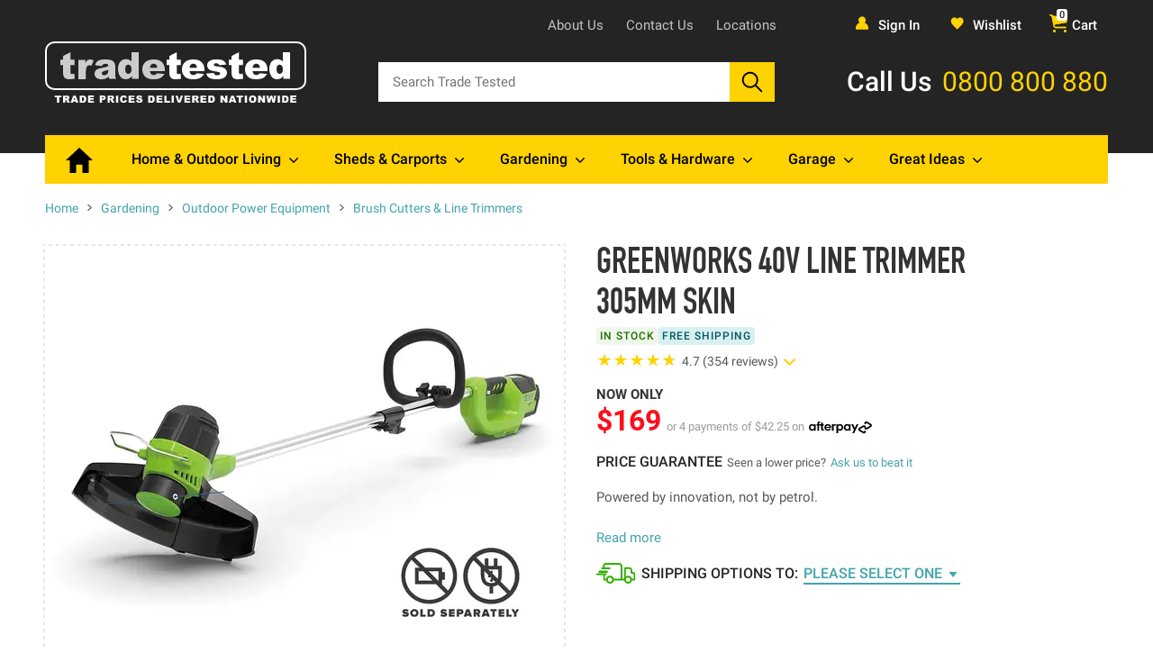

--- FILE ---
content_type: text/html; charset=utf-8
request_url: https://www.tradetested.co.nz/p/gardening/outdoor-power-garden/line-trimmers-and-brush-cutters/greenworks-line-trimmer-g-max-40v-li-ion
body_size: 76281
content:
<!doctype html>
<html data-n-head-ssr lang="en" data-n-head="%7B%22lang%22:%7B%22ssr%22:%22en%22%7D%7D">
  <head >
    <meta data-n-head="ssr" charset="utf-8"><meta data-n-head="ssr" name="viewport" content="width=device-width"><meta data-n-head="ssr" name="geo.region" content="NZ"><meta data-n-head="ssr" name="Language" content="English"><meta data-n-head="ssr" name="Publisher" content="Trade Tested"><meta data-n-head="ssr" data-hid="charset" charset="utf-8"><meta data-n-head="ssr" data-hid="mobile-web-app-capable" name="mobile-web-app-capable" content="yes"><meta data-n-head="ssr" data-hid="apple-mobile-web-app-title" name="apple-mobile-web-app-title" content="Trade Tested"><meta data-n-head="ssr" data-hid="og:type" name="og:type" property="og:type" content="website"><meta data-n-head="ssr" data-hid="og:title" name="og:title" property="og:title" content="Trade Tested"><meta data-n-head="ssr" data-hid="og:site_name" name="og:site_name" property="og:site_name" content="Trade Tested"><meta data-n-head="ssr" data-hid="og:description" name="og:description" property="og:description" content="Trade Tested Store"><meta data-n-head="ssr" data-hid="csp-nonce" name="csp-nonce" id="csp-nonce" content="undefined"><meta data-n-head="ssr" data-hid="Revisit-After" name="Revisit-After" content="7 Days"><meta data-n-head="ssr" data-hid="distribution" name="distribution" content="LOCAL"><meta data-n-head="ssr" data-hid="page-topic" name="page-topic" content="Trade Tested"><meta data-n-head="ssr" data-hid="YahooSeeker" name="YahooSeeker" content="INDEX, FOLLOW"><meta data-n-head="ssr" data-hid="msnbot" name="msnbot" content="INDEX, FOLLOW"><meta data-n-head="ssr" data-hid="googlebot" name="googlebot" content="INDEX, FOLLOW"><meta data-n-head="ssr" data-hid="Rating" name="Rating" content="General"><meta data-n-head="ssr" data-hid="allow-search" name="allow-search" content="yes"><meta data-n-head="ssr" data-hid="expires" name="expires" content="never"><meta data-n-head="ssr" data-hid="slurp" name="slurp" content="noydir"><meta data-n-head="ssr" data-hid="supported-media" name="supported-media" content="(min-width: 720px)"><meta data-n-head="ssr" data-hid="msvalidate.01" name="msvalidate.01" content="F462D258BD81B8650C06F3B5F8803FCF"><meta data-n-head="ssr" data-hid="description" name="description" content="&lt;p&gt;Powered by innovation, not by petrol.&lt;/p&gt;
&lt;p&gt;&lt;strong&gt;Note: This tool does not include a battery or charger, these must be purchased separately.&lt;/strong&gt;&lt;/p&gt;
&lt;p&gt;This G-MAX 40V Li-Ion line trimmer delivers all the power you need to get your garden lookin"><meta data-n-head="ssr" property="og:title" content="Greenworks 40V Line Trimmer 305mm Skin at Trade Tested"><meta data-n-head="ssr" property="og:description" content="Powered by innovation, not by petrol.
Note: This tool does not include a battery or charger, these must be purchased separately.
This G-MAX 40V Li-Ion line trimmer delivers all the power you need to get your garden looking pristine without the hassle of petrol or extension cords. You’ll have your backyard looking sweet in no time. 
This trimmer even has a variable speed option for maximized power to tackle the toughest weeds in your garden.
Staying comfortable while you work means you get more done and Greenworks have this nailed, with soft-grip cushioned rear and forward handles plus a cushioned forearm rest built in.
A safety lock-off switch prevents accidental starts and the very low weight of the machine, less than half that of an equivalent petrol machine, means handling of this well-balanced trimmer is easy, comfortable and convenient.
About Greenworks The future is here and it&#x27;s electric. Once you’ve experienced the power, convenience and economy of a 40V garden tool there will be no going back. The G-MAX 40V Li-Ion range from Greenworks is already a best-seller in the US and Europe, now it’s ready to revolutionise the way Kiwi’s take care of their backyard.
Greenworks tools are clean, green, quiet and maintenance free, with no compromises – experience the future today.
FEATURES • High performance G-MAX 40V Lithium-Ion battery system gives fade-free power with no memory loss (battery and charger sold separately) • 30.5cm cutting path for quick and easy trimming • Adjustable front handle • Variable trimming speed • Strong dual nylon line for trimming • Automatic line feed • One Greenworks G-MAX 40V battery powers all Greenworks 40V tools (battery and charger sold separately) • 4 Year Greenworks Tool Warranty
SPECIFICATIONSProduct code: 2101507Model: G40LTVoltage: 40VMotor: BrushedCutting width: 30.5cmMax. speed: 7000 rpmLine diameter: 1.65 mmLine feeding system: AutomaticWeight w/o battery: 4.2kg

View user manual
"><meta data-n-head="ssr" property="og:type" content="product"><meta data-n-head="ssr" property="og:image" content="https://tradetested.co.nz/cdn-cgi/image/fit=pad,format=auto,quality=70,width=undefined,height=undefined/https://storage.googleapis.com/production-tradetested-media/catalog/product/_/2/_2101507_-greenworks-line-trimmer-g-max-40v-li-ion_nb_-1c.jpg"><title>Greenworks 40V Line Trimmer 305mm Skin - Brush Cutters &amp; Line Trimmers - Outdoor Power Equipment - Gardening at Trade Tested</title><link data-n-head="ssr" rel="icon" type="image/x-icon" href="/favicon.ico"><link data-n-head="ssr" rel="preconnect" href="https://tradetested.imgix.net"><link data-n-head="ssr" data-hid="shortcut-icon" rel="shortcut icon" href="/_nuxt/icons/icon_64x64.09364a.png"><link data-n-head="ssr" data-hid="apple-touch-icon" rel="apple-touch-icon" href="/_nuxt/icons/icon_512x512.09364a.png" sizes="512x512"><link data-n-head="ssr" rel="manifest" href="/_nuxt/manifest.c65a75a2.json" data-hid="manifest"><link data-n-head="ssr" rel="canonical" href="https://www.tradetested.co.nz/p/gardening/outdoor-power-garden/line-trimmers-and-brush-cutters/greenworks-line-trimmer-g-max-40v-li-ion"><link data-n-head="ssr" rel="preload" as="image" data-hid="mainimage-preload" src="https://tradetested.co.nz/cdn-cgi/image/fit=pad,format=auto,quality=70,width=580,height=435/https://storage.googleapis.com/production-tradetested-media/catalog/product/_/2/_2101507_-greenworks-line-trimmer-g-max-40v-li-ion_nb_-1c.jpg" imagesrcset="https://tradetested.co.nz/cdn-cgi/image/fit=pad,format=auto,quality=70,width=580,height=435/https://storage.googleapis.com/production-tradetested-media/catalog/product/_/2/_2101507_-greenworks-line-trimmer-g-max-40v-li-ion_nb_-1c.jpg 580w" imagesizes="100vw"><script data-n-head="ssr" src="//sst.tradetested.co.nz/d06nsihbjtjf.js?5yie6jw=Dw5JLTYlREZVOTchME4fTlRERUwGBlQHFAsQDxYNGgcDDloJDUYHCQ%3D%3D" async defer type="10bd0153538a133c2c54d8fa-text/javascript"></script><script data-n-head="ssr" data-hid="jsonld-base" type="application/ld+json">{"@context":"http://schema.org","@graph":[{"@type":"WebSite","name":"Trade Tested","url":"https://www.tradetested.co.nz/","potentialAction":{"@type":"SearchAction","target":"https://www.tradetested.co.nz/s/{search_term}","query-input":"required name=search_term"}},{"@type":"Organization","legalName":"Trade Tested Limited","url":"https://www.tradetested.co.nz/","contactPoint":[{"@type":"ContactPoint","telephone":"+64-0800800880","email":"support@tradetested.co.nz","contactType":"customer service"}],"logo":"https://tradetested.imgix.net/wysiwyg/logos/tradetested-logo.png","sameAs":["https://www.facebook.com/tradetested/","https://twitter.com/tradetested","https://plus.google.com/+tradetested","https://www.linkedin.com/company/trade-tested","https://www.instagram.com/tradetested/"]}]}</script><script data-n-head="ssr" data-hid="jsonld-page" type="application/ld+json">[{"@context":"http://schema.org","@type":"BreadcrumbList","itemListElement":[{"@type":"ListItem","position":1,"item":{"@type":"Thing","id":"https://www.tradetested.co.nz","name":"Home"}},{"@type":"ListItem","position":2,"item":{"@type":"Thing","id":"https://www.tradetested.co.nz/c/gardening","name":"Gardening"}},{"@type":"ListItem","position":3,"item":{"@type":"Thing","id":"https://www.tradetested.co.nz/c/gardening/outdoor-power-garden","name":"Outdoor Power Equipment"}},{"@type":"ListItem","position":4,"item":{"@type":"Thing","id":"https://www.tradetested.co.nz/c/gardening/outdoor-power-garden/line-trimmers-and-brush-cutters","name":"Brush Cutters & Line Trimmers"}},{"@type":"ListItem","position":5,"item":{"@type":"Thing","id":"https://www.tradetested.co.nz/p/gardening/outdoor-power-garden/line-trimmers-and-brush-cutters/greenworks-line-trimmer-g-max-40v-li-ion","name":"Greenworks 40V Line Trimmer 305mm Skin"}}]},{"@context":"http://schema.org","@type":"Product","identifier":"https://www.tradetested.co.nz/p/gardening/outdoor-power-garden/line-trimmers-and-brush-cutters/greenworks-line-trimmer-g-max-40v-li-ion","name":"Greenworks 40V Line Trimmer 305mm Skin","productID":4190,"image":"https://tradetested.co.nz/cdn-cgi/image/fit=pad,format=auto,quality=70,width=undefined,height=undefined/https://storage.googleapis.com/production-tradetested-media/catalog/product/_/2/_2101507_-greenworks-line-trimmer-g-max-40v-li-ion_nb_-1c.jpg","description":"Powered by innovation, not by petrol.\nNote: This tool does not include a battery or charger, these must be purchased separately.\nThis G-MAX 40V Li-Ion line trimmer delivers all the power you need to get your garden looking pristine without the hassle of petrol or extension cords. You’ll have your backyard looking sweet in no time. \nThis trimmer even has a variable speed option for maximized power to tackle the toughest weeds in your garden.\nStaying comfortable while you work means you get more done and Greenworks have this nailed, with soft-grip cushioned rear and forward handles plus a cushioned forearm rest built in.\nA safety lock-off switch prevents accidental starts and the very low weight of the machine, less than half that of an equivalent petrol machine, means handling of this well-balanced trimmer is easy, comfortable and convenient.\nAbout Greenworks The future is here and it's electric. Once you’ve experienced the power, convenience and economy of a 40V garden tool there will be no going back. The G-MAX 40V Li-Ion range from Greenworks is already a best-seller in the US and Europe, now it’s ready to revolutionise the way Kiwi’s take care of their backyard.\nGreenworks tools are clean, green, quiet and maintenance free, with no compromises – experience the future today.\nFEATURES • High performance G-MAX 40V Lithium-Ion battery system gives fade-free power with no memory loss (battery and charger sold separately) • 30.5cm cutting path for quick and easy trimming • Adjustable front handle • Variable trimming speed • Strong dual nylon line for trimming • Automatic line feed • One Greenworks G-MAX 40V battery powers all Greenworks 40V tools (battery and charger sold separately) • 4 Year Greenworks Tool Warranty\nSPECIFICATIONSProduct code: 2101507Model: G40LTVoltage: 40VMotor: BrushedCutting width: 30.5cmMax. speed: 7000 rpmLine diameter: 1.65 mmLine feeding system: AutomaticWeight w/o battery: 4.2kg\n\nView user manual\n","brand":{"@type":"Brand","name":"Greenworks"},"offers":{"@type":"Offer","price":169,"itemCondition":"http://schema.org/NewCondition","priceCurrency":"NZD","availability":"http://schema.org/InStock","url":"https://www.tradetested.co.nz/p/gardening/outdoor-power-garden/line-trimmers-and-brush-cutters/greenworks-line-trimmer-g-max-40v-li-ion"},"sku":"2101507","aggregateRating":{"@type":"AggregateRating","ratingValue":4.7,"reviewCount":354}}]</script><style data-vue-ssr-id="52d72bf3:0 b604bc34:0 6d9fc985:0 b1f56cc0:0 462b81fe:0 4a7ce5d2:0 0c3d8c11:0 2b2be5da:0 76e8e2fb:0 3b47ae9b:0 20fa8954:0 7bef58a1:0 4f5b88b2:0 2f9619a6:0 cd1b8d5c:0 6fcc984d:0 6cf07f32:0 db676db2:0 20b45b0c:0 c8d63bc4:0 0ccd92bd:0 013e5794:0 694f0033:0 a0b2a068:0 01cda408:0 4c780f2e:0 d23a9456:0 1e058898:0 383d0bcf:0 746a7031:0 c670f646:0 920c0e6e:0 09629902:0 c54b8658:0 7f0c1060:0 4ae081e8:0 e7008f9e:0 7581a1da:0 08a0ae81:0 baabb0f2:0 08c623ea:0 7eb7ee56:0 b75b8bf6:0 08041f5e:0 f9fe0920:0 aca2a61e:0">/*!
 * Bootstrap v4.3.1 (https://getbootstrap.com/)
 * Copyright 2011-2019 The Bootstrap Authors
 * Copyright 2011-2019 Twitter, Inc.
 * Licensed under MIT (https://github.com/twbs/bootstrap/blob/master/LICENSE)
 */*,:after,:before{box-sizing:border-box}[tabindex="-1"]:focus{outline:0!important}hr{box-sizing:content-box;height:0;overflow:visible}h1,h2,h3,h4,h5,h6{margin-bottom:.5rem;margin-top:0}p{margin-bottom:1rem;margin-top:0}abbr[data-original-title],abbr[title]{border-bottom:0;cursor:help;-webkit-text-decoration:underline;-webkit-text-decoration:underline dotted;text-decoration:underline;text-decoration:underline dotted;-webkit-text-decoration-skip-ink:none;text-decoration-skip-ink:none}address{font-style:normal;line-height:inherit;margin-bottom:1rem}dl,ol,ol ol,ol ul,ul,ul ol,ul ul{margin:0}ol,ul{list-style:none;padding:0}dt{font-weight:700}dd{margin-bottom:.5rem;margin-left:0}blockquote{margin:0 0 1rem}b,strong{font-weight:bolder}small{font-size:80%}sub,sup{font-size:75%;line-height:0;position:relative;vertical-align:baseline}sub{bottom:-.25em}sup{top:-.5em}a{background-color:transparent;color:#43a3ac}a,a:not([href]):not([tabindex]){-webkit-text-decoration:none;text-decoration:none}a:not([href]):not([tabindex]){color:inherit}a:not([href]):not([tabindex]):focus{outline:0}code,kbd,pre,samp{font-family:SFMono-Regular,Menlo,Monaco,Consolas,"Liberation Mono","Courier New",monospace;font-size:1em}pre{margin-bottom:1rem;margin-top:0;overflow:auto}figure{margin:0 0 1rem}img{border-style:none}img,svg{vertical-align:middle}svg{overflow:hidden}table{border-collapse:collapse}caption{caption-side:bottom;color:#6c757d;padding-bottom:.75rem;padding-top:.75rem;text-align:left}th{text-align:inherit}label{display:inline-block;margin-bottom:.5rem}button{border-radius:0}button:focus{outline:1px dotted;outline:5px auto -webkit-focus-ring-color}button,input,optgroup,select,textarea{font-family:inherit;font-size:inherit;line-height:inherit;margin:0}button,input{overflow:visible}button,select{text-transform:none}select{word-wrap:normal}[type=button],[type=reset],[type=submit],button{-webkit-appearance:button}[type=button]:not(:disabled),[type=reset]:not(:disabled),[type=submit]:not(:disabled),button:not(:disabled){cursor:pointer}[type=button]::-moz-focus-inner,[type=reset]::-moz-focus-inner,[type=submit]::-moz-focus-inner,button::-moz-focus-inner{border-style:none;padding:0}input[type=checkbox],input[type=radio]{box-sizing:border-box;padding:0}input[type=date],input[type=datetime-local],input[type=month],input[type=time]{-webkit-appearance:listbox}textarea{overflow:auto;resize:vertical}fieldset{border:0;margin:0;min-width:0;padding:0}legend{color:inherit;display:block;font-size:1.5rem;line-height:inherit;margin-bottom:.5rem;max-width:100%;padding:0;white-space:normal;width:100%}progress{vertical-align:baseline}[type=number]::-webkit-inner-spin-button,[type=number]::-webkit-outer-spin-button{height:auto}[type=search]{-webkit-appearance:none;outline-offset:-2px}[type=search]::-webkit-search-decoration{-webkit-appearance:none}::-webkit-file-upload-button{-webkit-appearance:button;font:inherit}output{display:inline-block}summary{cursor:pointer;display:list-item}template{display:none}[hidden]{display:none!important}button:focus,input:focus,select:focus,textarea:focus{outline:none}.h1,.h2,.h3,.h4,.h5,.h6,h1,h2,h3,h4,h5,h6{font-weight:500;line-height:1.2;margin-bottom:.5rem}.h1,h1{font-size:1.5rem}.h2,h2{font-size:1.25rem}.h3,.h4,.h5,.h6,h3,h4,h5,h6{font-size:1rem}.lead{font-size:1.17188rem;font-weight:300}.display-1{font-size:6rem}.display-1,.display-2{font-weight:300;line-height:1.2}.display-2{font-size:5.5rem}.display-3{font-size:4.5rem}.display-3,.display-4{font-weight:300;line-height:1.2}.display-4{font-size:3.5rem}hr{border:0;border-top:2px solid rgba(0,0,0,.1);margin-bottom:1rem;margin-top:1rem}.small,small{font-size:80%;font-weight:400}.mark,mark{background-color:#fcf8e3;padding:.2em}.list-inline,.list-unstyled{list-style:none;padding-left:0}.list-inline-item{display:inline-block}.list-inline-item:not(:last-child){margin-right:.5rem}.initialism{font-size:90%;text-transform:uppercase}.blockquote{font-size:1.17188rem;margin-bottom:1rem}.blockquote-footer{color:#6c757d;display:block;font-size:80%}.blockquote-footer:before{content:"— "}.img-fluid,.img-thumbnail{height:auto;max-width:100%}.img-thumbnail{background-color:#f3f3f3;border:2px solid #dee2e6;border-radius:0;padding:.25rem}.figure{display:inline-block}.figure-img{line-height:1;margin-bottom:.5rem}.figure-caption{color:#6c757d;font-size:90%}.container{margin-left:auto;margin-right:auto;width:100%}@media(min-width:1250px){.container{max-width:1180px}}.container-fluid{margin-left:auto;margin-right:auto;padding-left:15px;padding-right:15px;width:100%}.row{display:flex;flex-wrap:wrap;margin-left:-15px;margin-right:-15px}.no-gutters{margin-left:0;margin-right:0}.no-gutters>.col,.no-gutters>[class*=col-]{padding-left:0;padding-right:0}.col,.col-1,.col-10,.col-11,.col-12,.col-2,.col-3,.col-4,.col-5,.col-6,.col-7,.col-8,.col-9,.col-auto,.col-lg,.col-lg-1,.col-lg-10,.col-lg-11,.col-lg-12,.col-lg-2,.col-lg-3,.col-lg-4,.col-lg-5,.col-lg-6,.col-lg-7,.col-lg-8,.col-lg-9,.col-lg-auto,.col-md,.col-md-1,.col-md-10,.col-md-11,.col-md-12,.col-md-2,.col-md-3,.col-md-4,.col-md-5,.col-md-6,.col-md-7,.col-md-8,.col-md-9,.col-md-auto,.col-sm,.col-sm-1,.col-sm-10,.col-sm-11,.col-sm-12,.col-sm-2,.col-sm-3,.col-sm-4,.col-sm-5,.col-sm-6,.col-sm-7,.col-sm-8,.col-sm-9,.col-sm-auto,.col-xl,.col-xl-1,.col-xl-10,.col-xl-11,.col-xl-12,.col-xl-2,.col-xl-3,.col-xl-4,.col-xl-5,.col-xl-6,.col-xl-7,.col-xl-8,.col-xl-9,.col-xl-auto{padding-left:15px;padding-right:15px;position:relative;width:100%}.col{flex-basis:0;flex-grow:1;max-width:100%}.col-auto{flex:0 0 auto;max-width:100%;width:auto}.col-1{flex:0 0 8.33333%;max-width:8.33333%}.col-2{flex:0 0 16.66667%;max-width:16.66667%}.col-3{flex:0 0 25%;max-width:25%}.col-4{flex:0 0 33.33333%;max-width:33.33333%}.col-5{flex:0 0 41.66667%;max-width:41.66667%}.col-6{flex:0 0 50%;max-width:50%}.col-7{flex:0 0 58.33333%;max-width:58.33333%}.col-8{flex:0 0 66.66667%;max-width:66.66667%}.col-9{flex:0 0 75%;max-width:75%}.col-10{flex:0 0 83.33333%;max-width:83.33333%}.col-11{flex:0 0 91.66667%;max-width:91.66667%}.col-12{flex:0 0 100%;max-width:100%}.order-first{order:-1}.order-last{order:13}.order-0{order:0}.order-1{order:1}.order-2{order:2}.order-3{order:3}.order-4{order:4}.order-5{order:5}.order-6{order:6}.order-7{order:7}.order-8{order:8}.order-9{order:9}.order-10{order:10}.order-11{order:11}.order-12{order:12}.offset-1{margin-left:8.33333%}.offset-2{margin-left:16.66667%}.offset-3{margin-left:25%}.offset-4{margin-left:33.33333%}.offset-5{margin-left:41.66667%}.offset-6{margin-left:50%}.offset-7{margin-left:58.33333%}.offset-8{margin-left:66.66667%}.offset-9{margin-left:75%}.offset-10{margin-left:83.33333%}.offset-11{margin-left:91.66667%}@media(min-width:1250px){.col-xl{flex-basis:0;flex-grow:1;max-width:100%}.col-xl-auto{flex:0 0 auto;max-width:100%;width:auto}.col-xl-1{flex:0 0 8.33333%;max-width:8.33333%}.col-xl-2{flex:0 0 16.66667%;max-width:16.66667%}.col-xl-3{flex:0 0 25%;max-width:25%}.col-xl-4{flex:0 0 33.33333%;max-width:33.33333%}.col-xl-5{flex:0 0 41.66667%;max-width:41.66667%}.col-xl-6{flex:0 0 50%;max-width:50%}.col-xl-7{flex:0 0 58.33333%;max-width:58.33333%}.col-xl-8{flex:0 0 66.66667%;max-width:66.66667%}.col-xl-9{flex:0 0 75%;max-width:75%}.col-xl-10{flex:0 0 83.33333%;max-width:83.33333%}.col-xl-11{flex:0 0 91.66667%;max-width:91.66667%}.col-xl-12{flex:0 0 100%;max-width:100%}.order-xl-first{order:-1}.order-xl-last{order:13}.order-xl-0{order:0}.order-xl-1{order:1}.order-xl-2{order:2}.order-xl-3{order:3}.order-xl-4{order:4}.order-xl-5{order:5}.order-xl-6{order:6}.order-xl-7{order:7}.order-xl-8{order:8}.order-xl-9{order:9}.order-xl-10{order:10}.order-xl-11{order:11}.order-xl-12{order:12}.offset-xl-0{margin-left:0}.offset-xl-1{margin-left:8.33333%}.offset-xl-2{margin-left:16.66667%}.offset-xl-3{margin-left:25%}.offset-xl-4{margin-left:33.33333%}.offset-xl-5{margin-left:41.66667%}.offset-xl-6{margin-left:50%}.offset-xl-7{margin-left:58.33333%}.offset-xl-8{margin-left:66.66667%}.offset-xl-9{margin-left:75%}.offset-xl-10{margin-left:83.33333%}.offset-xl-11{margin-left:91.66667%}}.align-baseline{vertical-align:baseline!important}.align-top{vertical-align:top!important}.align-middle{vertical-align:middle!important}.align-bottom{vertical-align:bottom!important}.align-text-bottom{vertical-align:text-bottom!important}.align-text-top{vertical-align:text-top!important}.bg-primary{background-color:#43a3ac!important}.bg-secondary{background-color:#6c757d!important}.bg-success{background-color:#28a745!important}.bg-info{background-color:#17a2b8!important}.bg-warning{background-color:#ffc107!important}.bg-danger{background-color:#d0021b!important}.bg-light{background-color:#f8f9fa!important}.bg-dark{background-color:#242424!important}.bg-black{background-color:#000!important}.bg-yellow{background-color:#ffd201!important}.bg-white{background-color:#fff!important}.bg-transparent{background-color:transparent!important}.border{border:2px solid #dee2e6!important}.border-top{border-top:2px solid #dee2e6!important}.border-right{border-right:2px solid #dee2e6!important}.border-bottom{border-bottom:2px solid #dee2e6!important}.border-left{border-left:2px solid #dee2e6!important}.border-0{border:0!important}.border-top-0{border-top:0!important}.border-right-0{border-right:0!important}.border-bottom-0{border-bottom:0!important}.border-left-0{border-left:0!important}.border-primary{border-color:#43a3ac!important}.border-secondary{border-color:#6c757d!important}.border-success{border-color:#28a745!important}.border-info{border-color:#17a2b8!important}.border-warning{border-color:#ffc107!important}.border-danger{border-color:#d0021b!important}.border-light{border-color:#f8f9fa!important}.border-dark{border-color:#242424!important}.border-black{border-color:#000!important}.border-yellow{border-color:#ffd201!important}.border-white{border-color:#fff!important}.rounded,.rounded-sm{border-radius:0!important}.rounded-top{border-top-left-radius:0!important}.rounded-right,.rounded-top{border-top-right-radius:0!important}.rounded-bottom,.rounded-right{border-bottom-right-radius:0!important}.rounded-bottom,.rounded-left{border-bottom-left-radius:0!important}.rounded-left{border-top-left-radius:0!important}.rounded-lg{border-radius:0!important}.rounded-circle{border-radius:50%!important}.rounded-pill{border-radius:50rem!important}.rounded-0{border-radius:0!important}.clearfix:after{clear:both;content:"";display:block}.d-none{display:none!important}.d-inline{display:inline!important}.d-inline-block{display:inline-block!important}.d-block{display:block!important}.d-table{display:table!important}.d-table-row{display:table-row!important}.d-table-cell{display:table-cell!important}.d-flex{display:flex!important}.d-inline-flex{display:inline-flex!important}@media(min-width:1250px){.d-xl-none{display:none!important}.d-xl-inline{display:inline!important}.d-xl-inline-block{display:inline-block!important}.d-xl-block{display:block!important}.d-xl-table{display:table!important}.d-xl-table-row{display:table-row!important}.d-xl-table-cell{display:table-cell!important}.d-xl-flex{display:flex!important}.d-xl-inline-flex{display:inline-flex!important}}.embed-responsive{display:block;overflow:hidden;padding:0;position:relative;width:100%}.embed-responsive:before{content:"";display:block}.embed-responsive .embed-responsive-item,.embed-responsive embed,.embed-responsive iframe,.embed-responsive object,.embed-responsive video{border:0;bottom:0;height:100%;left:0;position:absolute;top:0;width:100%}.embed-responsive-21by9:before{padding-top:42.85714%}.embed-responsive-16by9:before{padding-top:56.25%}.embed-responsive-4by3:before{padding-top:75%}.embed-responsive-1by1:before{padding-top:100%}.flex-row{flex-direction:row!important}.flex-column{flex-direction:column!important}.flex-row-reverse{flex-direction:row-reverse!important}.flex-column-reverse{flex-direction:column-reverse!important}.flex-wrap{flex-wrap:wrap!important}.flex-nowrap{flex-wrap:nowrap!important}.flex-wrap-reverse{flex-wrap:wrap-reverse!important}.flex-fill{flex:1 1 auto!important}.flex-grow-0{flex-grow:0!important}.flex-grow-1{flex-grow:1!important}.flex-shrink-0{flex-shrink:0!important}.flex-shrink-1{flex-shrink:1!important}.justify-content-start{justify-content:flex-start!important}.justify-content-end{justify-content:flex-end!important}.justify-content-center{justify-content:center!important}.justify-content-between{justify-content:space-between!important}.justify-content-around{justify-content:space-around!important}.align-items-start{align-items:flex-start!important}.align-items-end{align-items:flex-end!important}.align-items-center{align-items:center!important}.align-items-baseline{align-items:baseline!important}.align-items-stretch{align-items:stretch!important}.align-content-start{align-content:flex-start!important}.align-content-end{align-content:flex-end!important}.align-content-center{align-content:center!important}.align-content-between{align-content:space-between!important}.align-content-around{align-content:space-around!important}.align-content-stretch{align-content:stretch!important}.align-self-auto{align-self:auto!important}.align-self-start{align-self:flex-start!important}.align-self-end{align-self:flex-end!important}.align-self-center{align-self:center!important}.align-self-baseline{align-self:baseline!important}.align-self-stretch{align-self:stretch!important}@media(min-width:1250px){.flex-xl-row{flex-direction:row!important}.flex-xl-column{flex-direction:column!important}.flex-xl-row-reverse{flex-direction:row-reverse!important}.flex-xl-column-reverse{flex-direction:column-reverse!important}.flex-xl-wrap{flex-wrap:wrap!important}.flex-xl-nowrap{flex-wrap:nowrap!important}.flex-xl-wrap-reverse{flex-wrap:wrap-reverse!important}.flex-xl-fill{flex:1 1 auto!important}.flex-xl-grow-0{flex-grow:0!important}.flex-xl-grow-1{flex-grow:1!important}.flex-xl-shrink-0{flex-shrink:0!important}.flex-xl-shrink-1{flex-shrink:1!important}.justify-content-xl-start{justify-content:flex-start!important}.justify-content-xl-end{justify-content:flex-end!important}.justify-content-xl-center{justify-content:center!important}.justify-content-xl-between{justify-content:space-between!important}.justify-content-xl-around{justify-content:space-around!important}.align-items-xl-start{align-items:flex-start!important}.align-items-xl-end{align-items:flex-end!important}.align-items-xl-center{align-items:center!important}.align-items-xl-baseline{align-items:baseline!important}.align-items-xl-stretch{align-items:stretch!important}.align-content-xl-start{align-content:flex-start!important}.align-content-xl-end{align-content:flex-end!important}.align-content-xl-center{align-content:center!important}.align-content-xl-between{align-content:space-between!important}.align-content-xl-around{align-content:space-around!important}.align-content-xl-stretch{align-content:stretch!important}.align-self-xl-auto{align-self:auto!important}.align-self-xl-start{align-self:flex-start!important}.align-self-xl-end{align-self:flex-end!important}.align-self-xl-center{align-self:center!important}.align-self-xl-baseline{align-self:baseline!important}.align-self-xl-stretch{align-self:stretch!important}}.float-left{float:left!important}.float-right{float:right!important}.float-none{float:none!important}@media(min-width:1250px){.float-xl-left{float:left!important}.float-xl-right{float:right!important}.float-xl-none{float:none!important}}.overflow-auto{overflow:auto!important}.overflow-hidden{overflow:hidden!important}.position-static{position:static!important}.position-relative{position:relative!important}.position-absolute{position:absolute!important}.position-fixed{position:fixed!important}.position-sticky{position:sticky!important}.fixed-top{top:0}.fixed-bottom,.fixed-top{left:0;position:fixed;right:0;z-index:1030}.fixed-bottom{bottom:0}@supports(position:sticky){.sticky-top{position:sticky;top:0;z-index:1020}}.sr-only{height:1px;overflow:hidden;padding:0;position:absolute;width:1px;clip:rect(0,0,0,0);border:0;white-space:nowrap}.sr-only-focusable:active,.sr-only-focusable:focus{height:auto;overflow:visible;position:static;width:auto;clip:auto;white-space:normal}.shadow-sm{box-shadow:0 .125rem .25rem rgba(0,0,0,.075)!important}.shadow{box-shadow:0 .5rem 1rem rgba(0,0,0,.15)!important}.shadow-lg{box-shadow:0 1rem 3rem rgba(0,0,0,.175)!important}.shadow-none{box-shadow:none!important}.w-25{width:25%!important}.w-50{width:50%!important}.w-75{width:75%!important}.w-100{width:100%!important}.w-auto{width:auto!important}.h-25{height:25%!important}.h-50{height:50%!important}.h-75{height:75%!important}.h-100{height:100%!important}.h-auto{height:auto!important}.mw-100{max-width:100%!important}.mh-100{max-height:100%!important}.min-vw-100{min-width:100vw!important}.min-vh-100{min-height:100vh!important}.vw-100{width:100vw!important}.vh-100{height:100vh!important}.stretched-link:after{background-color:transparent;bottom:0;content:"";left:0;pointer-events:auto;position:absolute;right:0;top:0;z-index:1}.m-0{margin:0!important}.mt-0,.my-0{margin-top:0!important}.mr-0,.mx-0{margin-right:0!important}.mb-0,.my-0{margin-bottom:0!important}.ml-0,.mx-0{margin-left:0!important}.m-1{margin:.25rem!important}.mt-1,.my-1{margin-top:.25rem!important}.mr-1,.mx-1{margin-right:.25rem!important}.mb-1,.my-1{margin-bottom:.25rem!important}.ml-1,.mx-1{margin-left:.25rem!important}.m-2{margin:.5rem!important}.mt-2,.my-2{margin-top:.5rem!important}.mr-2,.mx-2{margin-right:.5rem!important}.mb-2,.my-2{margin-bottom:.5rem!important}.ml-2,.mx-2{margin-left:.5rem!important}.m-3{margin:1rem!important}.mt-3,.my-3{margin-top:1rem!important}.mr-3,.mx-3{margin-right:1rem!important}.mb-3,.my-3{margin-bottom:1rem!important}.ml-3,.mx-3{margin-left:1rem!important}.m-4{margin:1.5rem!important}.mt-4,.my-4{margin-top:1.5rem!important}.mr-4,.mx-4{margin-right:1.5rem!important}.mb-4,.my-4{margin-bottom:1.5rem!important}.ml-4,.mx-4{margin-left:1.5rem!important}.m-5{margin:3rem!important}.mt-5,.my-5{margin-top:3rem!important}.mr-5,.mx-5{margin-right:3rem!important}.mb-5,.my-5{margin-bottom:3rem!important}.ml-5,.mx-5{margin-left:3rem!important}.p-0{padding:0!important}.pt-0,.py-0{padding-top:0!important}.pr-0,.px-0{padding-right:0!important}.pb-0,.py-0{padding-bottom:0!important}.pl-0,.px-0{padding-left:0!important}.p-1{padding:.25rem!important}.pt-1,.py-1{padding-top:.25rem!important}.pr-1,.px-1{padding-right:.25rem!important}.pb-1,.py-1{padding-bottom:.25rem!important}.pl-1,.px-1{padding-left:.25rem!important}.p-2{padding:.5rem!important}.pt-2,.py-2{padding-top:.5rem!important}.pt-25{padding-top:.75rem!important}.pr-2,.px-2{padding-right:.5rem!important}.pb-2,.py-2{padding-bottom:.5rem!important}.pl-2,.px-2{padding-left:.5rem!important}.p-3{padding:1rem!important}.pt-3,.py-3{padding-top:1rem!important}.pr-3,.px-3{padding-right:1rem!important}.pb-3,.py-3{padding-bottom:1rem!important}.pl-3,.px-3{padding-left:1rem!important}.p-4{padding:1.5rem!important}.pt-4,.py-4{padding-top:1.5rem!important}.pr-4,.px-4{padding-right:1.5rem!important}.pb-4,.py-4{padding-bottom:1.5rem!important}.pl-4,.px-4{padding-left:1.5rem!important}.pl-45,.px-45{padding-left:2rem!important}.p-5{padding:3rem!important}.pt-5,.py-5{padding-top:3rem!important}.pr-5,.px-5{padding-right:3rem!important}.pb-5,.py-5{padding-bottom:3rem!important}.pl-5,.px-5{padding-left:3rem!important}.m-n1{margin:-.25rem!important}.mt-n1,.my-n1{margin-top:-.25rem!important}.mr-n1,.mx-n1{margin-right:-.25rem!important}.mb-n1,.my-n1{margin-bottom:-.25rem!important}.ml-n1,.mx-n1{margin-left:-.25rem!important}.m-n2{margin:-.5rem!important}.mt-n2,.my-n2{margin-top:-.5rem!important}.mr-n2,.mx-n2{margin-right:-.5rem!important}.mb-n2,.my-n2{margin-bottom:-.5rem!important}.ml-n2,.mx-n2{margin-left:-.5rem!important}.m-n3{margin:-1rem!important}.mt-n3,.my-n3{margin-top:-1rem!important}.mr-n3,.mx-n3{margin-right:-1rem!important}.mb-n3,.my-n3{margin-bottom:-1rem!important}.ml-n3,.mx-n3{margin-left:-1rem!important}.m-n4{margin:-1.5rem!important}.mt-n4,.my-n4{margin-top:-1.5rem!important}.mr-n4,.mx-n4{margin-right:-1.5rem!important}.mb-n4,.my-n4{margin-bottom:-1.5rem!important}.ml-n4,.mx-n4{margin-left:-1.5rem!important}.m-n5{margin:-3rem!important}.mt-n5,.my-n5{margin-top:-3rem!important}.mr-n5,.mx-n5{margin-right:-3rem!important}.mb-n5,.my-n5{margin-bottom:-3rem!important}.ml-n5,.mx-n5{margin-left:-3rem!important}.m-auto{margin:auto!important}.mt-auto,.my-auto{margin-top:auto!important}.mr-auto,.mx-auto{margin-right:auto!important}.mb-auto,.my-auto{margin-bottom:auto!important}.ml-auto,.mx-auto{margin-left:auto!important}@media(min-width:1250px){.m-xl-0{margin:0!important}.mt-xl-0,.my-xl-0{margin-top:0!important}.mr-xl-0,.mx-xl-0{margin-right:0!important}.mb-xl-0,.my-xl-0{margin-bottom:0!important}.ml-xl-0,.mx-xl-0{margin-left:0!important}.m-xl-1{margin:.25rem!important}.mt-xl-1,.my-xl-1{margin-top:.25rem!important}.mr-xl-1,.mx-xl-1{margin-right:.25rem!important}.mb-xl-1,.my-xl-1{margin-bottom:.25rem!important}.ml-xl-1,.mx-xl-1{margin-left:.25rem!important}.m-xl-2{margin:.5rem!important}.mt-xl-2,.my-xl-2{margin-top:.5rem!important}.mr-xl-2,.mx-xl-2{margin-right:.5rem!important}.mb-xl-2,.my-xl-2{margin-bottom:.5rem!important}.ml-xl-2,.mx-xl-2{margin-left:.5rem!important}.m-xl-3{margin:1rem!important}.mt-xl-3,.my-xl-3{margin-top:1rem!important}.mr-xl-3,.mx-xl-3{margin-right:1rem!important}.mb-xl-3,.my-xl-3{margin-bottom:1rem!important}.ml-xl-3,.mx-xl-3{margin-left:1rem!important}.m-xl-4{margin:1.5rem!important}.mt-xl-4,.my-xl-4{margin-top:1.5rem!important}.mr-xl-4,.mx-xl-4{margin-right:1.5rem!important}.mb-xl-4,.my-xl-4{margin-bottom:1.5rem!important}.ml-xl-4,.mx-xl-4{margin-left:1.5rem!important}.m-xl-5{margin:3rem!important}.mt-xl-5,.my-xl-5{margin-top:3rem!important}.mr-xl-5,.mx-xl-5{margin-right:3rem!important}.mb-xl-5,.my-xl-5{margin-bottom:3rem!important}.ml-xl-5,.mx-xl-5{margin-left:3rem!important}.p-xl-0{padding:0!important}.pt-xl-0,.py-xl-0{padding-top:0!important}.pr-xl-0,.px-xl-0{padding-right:0!important}.pb-xl-0,.py-xl-0{padding-bottom:0!important}.pl-xl-0,.px-xl-0{padding-left:0!important}.p-xl-1{padding:.25rem!important}.pt-xl-1,.py-xl-1{padding-top:.25rem!important}.pr-xl-1,.px-xl-1{padding-right:.25rem!important}.pb-xl-1,.py-xl-1{padding-bottom:.25rem!important}.pl-xl-1,.px-xl-1{padding-left:.25rem!important}.p-xl-2{padding:.5rem!important}.pt-xl-2,.py-xl-2{padding-top:.5rem!important}.pr-xl-2,.px-xl-2{padding-right:.5rem!important}.pb-xl-2,.py-xl-2{padding-bottom:.5rem!important}.pl-xl-2,.px-xl-2{padding-left:.5rem!important}.p-xl-3{padding:1rem!important}.pt-xl-3,.py-xl-3{padding-top:1rem!important}.pr-xl-3,.px-xl-3{padding-right:1rem!important}.pb-xl-3,.py-xl-3{padding-bottom:1rem!important}.pl-xl-3,.px-xl-3{padding-left:1rem!important}.p-xl-4{padding:1.5rem!important}.pt-xl-4,.py-xl-4{padding-top:1.5rem!important}.pr-xl-4,.px-xl-4{padding-right:1.5rem!important}.pb-xl-4,.py-xl-4{padding-bottom:1.5rem!important}.pl-xl-4,.px-xl-4{padding-left:1.5rem!important}.p-xl-5{padding:3rem!important}.pt-xl-5,.py-xl-5{padding-top:3rem!important}.pr-xl-5,.px-xl-5{padding-right:3rem!important}.pb-xl-5,.py-xl-5{padding-bottom:3rem!important}.pl-xl-5,.px-xl-5{padding-left:3rem!important}.m-xl-n1{margin:-.25rem!important}.mt-xl-n1,.my-xl-n1{margin-top:-.25rem!important}.mr-xl-n1,.mx-xl-n1{margin-right:-.25rem!important}.mb-xl-n1,.my-xl-n1{margin-bottom:-.25rem!important}.ml-xl-n1,.mx-xl-n1{margin-left:-.25rem!important}.m-xl-n2{margin:-.5rem!important}.mt-xl-n2,.my-xl-n2{margin-top:-.5rem!important}.mr-xl-n2,.mx-xl-n2{margin-right:-.5rem!important}.mb-xl-n2,.my-xl-n2{margin-bottom:-.5rem!important}.ml-xl-n2,.mx-xl-n2{margin-left:-.5rem!important}.m-xl-n3{margin:-1rem!important}.mt-xl-n3,.my-xl-n3{margin-top:-1rem!important}.mr-xl-n3,.mx-xl-n3{margin-right:-1rem!important}.mb-xl-n3,.my-xl-n3{margin-bottom:-1rem!important}.ml-xl-n3,.mx-xl-n3{margin-left:-1rem!important}.m-xl-n4{margin:-1.5rem!important}.mt-xl-n4,.my-xl-n4{margin-top:-1.5rem!important}.mr-xl-n4,.mx-xl-n4{margin-right:-1.5rem!important}.mb-xl-n4,.my-xl-n4{margin-bottom:-1.5rem!important}.ml-xl-n4,.mx-xl-n4{margin-left:-1.5rem!important}.m-xl-n5{margin:-3rem!important}.mt-xl-n5,.my-xl-n5{margin-top:-3rem!important}.mr-xl-n5,.mx-xl-n5{margin-right:-3rem!important}.mb-xl-n5,.my-xl-n5{margin-bottom:-3rem!important}.ml-xl-n5,.mx-xl-n5{margin-left:-3rem!important}.m-xl-auto{margin:auto!important}.mt-xl-auto,.my-xl-auto{margin-top:auto!important}.mr-xl-auto,.mx-xl-auto{margin-right:auto!important}.mb-xl-auto,.my-xl-auto{margin-bottom:auto!important}.ml-xl-auto,.mx-xl-auto{margin-left:auto!important}}.text-monospace{font-family:SFMono-Regular,Menlo,Monaco,Consolas,"Liberation Mono","Courier New",monospace!important}.text-justify{text-align:justify!important}.text-wrap{white-space:normal!important}.text-nowrap{white-space:nowrap!important}.text-truncate{overflow:hidden;text-overflow:ellipsis;white-space:nowrap}.text-left{text-align:left!important}.text-right{text-align:right!important}.text-center{text-align:center!important}@media(min-width:1250px){.text-xl-left{text-align:left!important}.text-xl-right{text-align:right!important}.text-xl-center{text-align:center!important}}.text-lowercase{text-transform:lowercase!important}.text-uppercase{text-transform:uppercase!important}.text-capitalize{text-transform:capitalize!important}.font-weight-light{font-weight:300!important}.font-weight-lighter{font-weight:lighter!important}.font-weight-normal{font-weight:400!important}.font-weight-bold{font-weight:700!important}.font-weight-bolder{font-weight:bolder!important}.font-italic{font-style:italic!important}.text-white{color:#fff!important}.text-primary{color:#43a3ac!important}.text-secondary{color:#6c757d!important}.text-success{color:#28a745!important}.text-info{color:#17a2b8!important}.text-warning{color:#ffc107!important}.text-danger{color:#d0021b!important}.text-light{color:#f8f9fa!important}.text-dark{color:#242424!important}.text-black{color:#000!important}.text-yellow{color:#ffd201!important}.text-body{color:#242424!important}.text-muted{color:#6c757d!important}.text-black-50{color:rgba(0,0,0,.5)!important}.text-white-50{color:hsla(0,0%,100%,.5)!important}.text-hide{background-color:transparent;border:0;color:transparent;font:0/0 a;text-shadow:none}.text-decoration-none{-webkit-text-decoration:none!important;text-decoration:none!important}.text-break{word-break:break-word!important;word-wrap:break-word!important}.text-reset{color:inherit!important}.visible{visibility:visible!important}.invisible{visibility:hidden!important}@font-face{font-display:swap;font-family:"DINCondensed";font-style:normal;font-weight:700;src:url(/_nuxt/fonts/DINCondensed-Bold.99e9f30.woff2) format("woff2")}@font-face{font-display:swap;font-family:"Roboto";font-style:normal;font-weight:400;src:url(/_nuxt/fonts/roboto-normal-400-latin.3b59f4f.woff2) format("woff2");unicode-range:u+00??,u+0131,u+0152-0153,u+02bb-02bc,u+02c6,u+02da,u+02dc,u+2000-206f,u+2074,u+20ac,u+2122,u+2191,u+2193,u+2212,u+2215,u+feff,u+fffd}@font-face{font-display:swap;font-family:"Roboto";font-style:normal;font-weight:500;src:url(/_nuxt/fonts/roboto-normal-500-latin.897a058.woff2) format("woff2");unicode-range:u+00??,u+0131,u+0152-0153,u+02bb-02bc,u+02c6,u+02da,u+02dc,u+2000-206f,u+2074,u+20ac,u+2122,u+2191,u+2193,u+2212,u+2215,u+feff,u+fffd}@font-face{font-display:swap;font-family:"Roboto";font-style:normal;font-weight:700;src:url(/_nuxt/fonts/roboto-normal-700-latin.227c931.woff2) format("woff2");unicode-range:u+00??,u+0131,u+0152-0153,u+02bb-02bc,u+02c6,u+02da,u+02dc,u+2000-206f,u+2074,u+20ac,u+2122,u+2191,u+2193,u+2212,u+2215,u+feff,u+fffd}body{background-color:#fff;color:#585858;font-family:"Roboto",sans-serif;font-size:.9375rem;font-weight:400;line-height:1.4375rem;margin:0;width:100%}.footer-wrapper,.header-wrapper{background-color:#242424;width:100%}a{cursor:pointer}a:hover{-webkit-text-decoration:underline;text-decoration:underline}a.no-hover:hover{-webkit-text-decoration:none;text-decoration:none}.content-wrapper{min-height:53.125rem;padding-top:3.125rem}.header-container{height:10.625rem}.page--details .header-container,.page--payment .header-container,.page--shipping .header-container{height:8.4375rem;padding:1.875rem 0}.page--details .content-wrapper,.page--payment .content-wrapper,.page--shipping .content-wrapper{padding-top:0}.page--subscribe .content-wrapper{padding-top:2.0625rem}.btn-cart{padding:0 .9375rem 0 2.1875rem;position:relative}.btn-cart svg{height:.875rem;left:.9375rem;position:absolute;top:1.0625rem}.yellow{color:#ffd201!important}.navMask{position:relative;z-index:2}.navMask:after{background:hsla(0,0%,76%,.7);content:"";display:block;height:calc(100% - 170px);left:0;min-width:100vw;position:absolute;top:10.625rem;width:100%;z-index:12}.required:after{color:#d0021b;content:" *";margin-left:.1rem}.h2-title{color:#333;font-size:1.625rem;font-weight:500;margin:1.25rem 0;text-transform:none}.category-title,.checkout-h2,.h1-title{color:#333;font-family:"DINCondensed",sans-serif;font-size:2.5rem;font-weight:700;line-height:2.8125rem;text-transform:uppercase}.checkout-h2{font-size:2.1875rem!important}.category-title{font-size:3.125rem!important;margin-bottom:0;margin-top:1.875rem}.checkout-h3{font-size:1.375rem;font-weight:500}.footer-subtitle,.footer-title,.h3-title{color:#fff;font-weight:500;text-transform:capitalize}.footer-title{font-size:1.375rem}.footer-subtitle{font-size:1.125rem}.w-30{width:30%!important}.gap-0{gap:0}.gap-1{gap:.25rem!important}.gap-2{gap:.5rem!important}.gap-3{gap:1rem!important}.gap-4{gap:1.5rem!important}.gap-5{gap:3rem!important}.error-msg,.notice-msg,.success-msg{background:#f5f9f4;border:1px solid #e2f0dd;box-sizing:border-box;color:#4a4a4a;display:block;font-size:.875rem;line-height:1.4;margin:.9375rem 0;overflow:hidden;padding:1.25rem 1.25rem 1.25rem 4.375rem;position:relative;width:100%}.account-title{color:#333;margin:0;padding:1rem 1.25rem;text-transform:capitalize}.notice-msg{background:#f1fafb;border-color:#e7f2f4;padding:.75rem 1.25rem}.svg-icon{color:inherit;display:inline-block;height:1rem;vertical-align:middle;width:1rem}.img-fluid,.img-thumbnail{height:auto;max-width:100%}img{max-width:100%}button::-ms-clear,input::-ms-clear,select::-ms-clear,textarea::-ms-clear{display:none}input[type=search]::-webkit-search-cancel-button,input[type=search]::-webkit-search-decoration,input[type=search]::-webkit-search-results-button,input[type=search]::-webkit-search-results-decoration{display:none}.clickable-text{color:#009daa;cursor:pointer;font-size:.875rem;-webkit-text-decoration:underline;text-decoration:underline}.text-decoration-none{-webkit-text-decoration:none;text-decoration:none}.cursor-point{cursor:pointer!important}.full-width{left:50%;margin-left:-50vw;margin-right:-50vw;position:relative;right:50%;width:100vw}.expanding-section{box-sizing:content-box;height:1.5625rem;overflow:hidden}.expanding-section strong{cursor:pointer;display:inline-block;padding-left:1.875rem;position:relative}.expanding-section strong:after{content:url("data:image/svg+xml;charset=utf-8,%3Csvg xmlns='http://www.w3.org/2000/svg' fill='%234a4a4a' viewBox='0 0 14 8'%3E%3Cpath fill-rule='nonzero' d='M7.003 5.588 12.296.294a.997.997 0 0 1 1.413 0 1.01 1.01 0 0 1 0 1.416L7.711 7.709a1 1 0 0 1-1.38.029L.292 1.714A1 1 0 0 1 0 1.006 1 1 0 0 1 1.705.298z'/%3E%3C/svg%3E");height:1.25rem;left:0;position:absolute;top:0;width:.9375rem}.expanding-section.open{height:auto!important;overflow:visible}.expanding-section.open strong:after{transform:rotate(180deg)}.no-border{border:none!important}@media screen and (max-width:1250px){.container{width:1000px}}.checkout-page__spinner{background:hsla(0,0%,100%,.8)}.new-checkout__step{border-bottom:1px solid #dbdbdb;padding-bottom:1.25rem;padding-top:1.25rem;width:100%}.new-checkout__step:last-of-type{border-bottom:none}.new-checkout__step.not-completed .checkout-step__title--h2{color:#747474}.new-checkout__step.completing{padding-bottom:2.1875rem;padding-top:2.1875rem}.new-checkout__step .grey-line{color:#747474;line-height:1.5rem}.checkout-step__form-open{border-bottom:none}.checkout-step__title--h1{font-size:2.125rem;line-height:2.25rem;margin-bottom:1.5625rem}.checkout-step__title--h1,.checkout-step__title--h2{color:#383838;font-family:"DINCondensed",sans-serif;font-weight:700;text-transform:uppercase;width:100%}.checkout-step__title--h2{font-size:1.375rem;line-height:2rem;margin-bottom:1rem}.checkout-step__title--h3{color:#383838;font-size:1rem;font-weight:700;line-height:1.5rem;margin-bottom:0}.new-checkout__step-index{align-items:center;display:flex;gap:.9375rem;height:2rem}.new-checkout__step-index .checkout-step__title--h2{top:1.125rem}.new-checkout__step-index.completing{margin-bottom:1.875rem}.new-checkout__step-index.completing .step-icon{height:2.1875rem;width:2.1875rem}.new-checkout__step-index.completing .checkout-step__title--h1{top:1.25rem}.new-checkout__step-index.completed{margin-bottom:1.25rem}.stripe-icon{height:36px;width:123px;fill:#383838}.step-icon{height:2rem;width:2rem}.checkout-process{padding-bottom:5vh;vertical-align:top}.checkout-process .t-input-slot__input{color:#383838;line-height:3.375rem}.checkout-process .t-input-slot__label{color:#747474;line-height:2.1875rem}.new-checkout__summary-title{font-size:1rem;font-weight:700;line-height:1.5rem;margin-bottom:.3125rem}.new-checkout__step-summary{font-size:1rem;padding-right:1.25rem}.new-checkout__step-summary .grey-line{color:#747474}.new-checkout__submit-button{margin-top:3.125rem}.new-checkout__submit-button.btn{font-size:1.125rem;font-weight:700;height:3.5rem;width:100%}.new-checkout__submit-button .new-checkout__submit-button-svg{height:.9375rem;margin-left:.5rem;position:relative;top:0;width:1.375rem}.checkout__checkout-title{margin-bottom:.75rem;margin-top:1.1875rem}.checkout__shipping-method small{display:block}.checkout-step__errors{border:1px solid red;border-radius:.3125rem;color:red;font-size:.75rem;line-height:2.5rem;margin-bottom:.9375rem;padding:0 .625rem}.delivery-collection__options{display:flex;justify-content:space-between;padding-bottom:1.5625rem}.delivery-collection__delivery-option{border:1px solid #dbdbdb;border-radius:.625rem;cursor:pointer;min-height:4.0625rem;overflow:hidden;padding:.75rem .75rem .75rem 3.125rem;position:relative;width:100%}.delivery-collection__delivery-option.selected{border:2px solid #383838}.delivery-collection__delivery-option.selected span:last-of-type{font-weight:500}.delivery-collection__delivery-option svg{height:1.375rem;left:.9375rem;position:absolute;top:1.4375rem;width:1.375rem}.delivery-collection__delivery-option span{display:block;font-size:.75rem;line-height:.9375rem}.delivery-collection__delivery-option span:first-of-type{font-size:.875rem;font-weight:500;line-height:1.5rem;text-transform:uppercase}.delivery-collection__pickup-info{line-height:1.5rem;padding-bottom:.625rem}.delivery-collection__pickup-info span{display:block;font-size:1rem}.checkout-address-form{min-height:18.75rem;vertical-align:top}.checkout-address-form>div{margin-bottom:2.1875rem}.address-form__address-suggestions{background-color:#fff;border:2px solid #dbdbdb;border-bottom-left-radius:.25rem;border-bottom-right-radius:.25rem;border-top:none;max-height:12.5rem;overflow-y:scroll;position:absolute;top:3.75rem;width:100%;z-index:50}.address-form__address-suggestions .select{background-color:#dbdbdb}.address-form__address-suggestions .select .address-form__address-line{border:none}.address-form__address-line{border-bottom:1px solid #dbdbdb;line-height:3.125rem;overflow:hidden;text-overflow:ellipsis;white-space:nowrap}.address-form__no-suggestion{background:#f7f7f7;cursor:pointer;display:flex;font-size:.9375rem;line-height:4rem}.address-form__no-suggestion .svg-icon{height:2.5rem;width:2.5rem;fill:#9b9b9b}.address-form__org-close{height:1.5rem;position:absolute;right:0;top:1rem;width:1.5rem;fill:#878787}.new-checkout__business-address{font-size:1rem;margin-top:.25rem}.new-checkout__business-address span{font-size:1rem}.new-checkout__business-address svg{height:1rem;position:relative;top:-1px;width:1rem}.address-form__selected-address{border:1px solid #dbdbdb;border-radius:.625rem;cursor:pointer;margin-bottom:2.1875rem;margin-top:.5rem;padding:.9375rem}.checkout-address__icon-close{position:absolute;right:.625rem;top:1rem;fill:#878787}.address-form__city-postcode{display:flex;justify-content:space-between}.address-form__city-postcode>div{width:48%}.delivery-faqs{font-size:.875rem;padding-top:2.5rem}.delivery-faqs h3{padding-bottom:1rem}.delivery-faqs span{color:#383838;line-height:1.25rem}.delivery-faqs hr{border:none;border-bottom:1px solid #dbdbdb;margin:.625rem 0}.delivery-faqs hr:last-of-type{border-bottom:none}.delivery-faqs__question{cursor:pointer;font-size:1rem;font-weight:400}.delivery-faqs__question svg{fill:#383838}.delivery-faqs__answer{overflow:hidden}.delivery-faqs__opened-answer svg{transform:rotate(180deg)}.new-checkout__details{padding-top:.625rem}.new-checkout__details>div{margin-bottom:2.1875rem}.new-checkout__details>div.new-checkout__details--logged-email{margin-bottom:1.25rem}.new-checkout__billing-address .selection-control__slot{height:1.5625rem;margin-bottom:1.25rem;margin-top:.625rem}.new-checkout__billing-address .selection-control__slot label{margin-bottom:0;size:1rem}.new-checkout__billing-address .selection-control__slot svg{position:relative;top:.125rem}.payment-form__payment-method{border-top:1px solid #f3f3f3;padding:1rem 0;position:relative}.payment-form__payment-method:first-of-type{border-top:none;padding-top:0}.payment-form__payment-method>.selection-control__slot{align-items:normal;height:auto}.payment-form__payment-method>.selection-control__slot label{color:#555;font-size:.9375rem;font-weight:500;line-height:1.625rem;margin-bottom:0;position:relative}.payment-form__online-eftpos-logo{position:absolute;right:0;top:0;width:7.5rem}.payment-form__farmlands-logo{height:1.875rem;position:absolute;right:0;top:0;width:auto}.payment-form__cc-icon{border:1px solid #dbdbdb;border-radius:.25rem;float:right;height:1.5625rem;margin-right:.3125rem;width:auto}.credit-card__logo--shadow{filter:grayscale(100%);opacity:.7}.payment-form__afterpay{font-size:.75rem;font-weight:400;position:absolute;right:0;top:.3125rem;width:auto}.payment-method__description{border:1px solid #dbdbdb;border-radius:.5rem;color:#747474;margin-top:1rem;padding:1rem}.payment-method__description p{color:#383838;margin-bottom:.5rem}.payment-form__disable-message{color:#747474;font-size:.75rem;font-weight:400;padding-left:2rem}.payment-form__more-payments{color:#009daa;cursor:pointer;font-size:1rem;margin-top:1.5rem;-webkit-text-decoration:underline;text-decoration:underline}.delivery-options__options{margin-top:1.875rem}.delivery-options__options .selection-control__slot label{cursor:pointer;font-size:1rem;height:auto;margin-bottom:0;width:100%}.delivery-options__option-title{background-color:#f3f3f3;border-bottom-left-radius:0;border-bottom-right-radius:0;border-top-left-radius:.625rem;border-top-right-radius:.625rem;padding:1rem 1rem 1rem 3.125rem;position:relative}.delivery-options__option-title.selected{border:2px solid #383838}.delivery-options__option-title svg{height:1.375rem;left:.9375rem;position:absolute;top:1.5625rem;width:1.375rem}.delivery-options__option-title>div{color:#383838;font-size:.875rem}.delivery-options__option-title>div:first-of-type{font-size:.875rem;font-weight:500;line-height:1.5rem;text-transform:uppercase}.delivery-options__option{border:1px solid #dbdbdb;border-radius:.625rem;margin-bottom:1rem}.delivery-options__option.selected{border:2px solid #3f3f3f}.delivery-options__address-line{color:#383838;display:block;font-size:.875rem}.delivery-options__edit-address{padding:.625rem;position:absolute;right:1.25rem;top:1.875rem}.delivery-options__price{color:#383838;font-weight:700;text-transform:lowercase}.delivery-options__price:first-letter{text-transform:uppercase}.delivery-options__depot-selection{border-bottom:1px solid #bdbdbd;font-size:1rem;padding-bottom:0}.delivery-options__selected-depot{border:1px solid #bdbdbd;border-radius:.5rem;cursor:pointer;font-size:.875rem;margin-bottom:1rem;padding:.625rem}.delivery-options__selected-depot span{display:block}.delivery-options__selected-depot span:first-of-type{font-weight:500}.delivery-options__selected-depot span:last-of-type{color:#747474}.delivery-options__selected-depot .depot-list-opened{transform:rotate(180deg)}.delivery-options__delivery-instruction{margin-bottom:1.875rem;margin-top:.9375rem}.delivery-options__no-options .selection-control__slot--disabled{opacity:1}.delivery-options__no-options .selection-control__container{opacity:.3}.afterpay{background:#f1fafb;border-color:#e7f2f4;margin-top:16px;padding:12px 20px}.afterpay-icon{height:1.5rem;width:1.5rem}.new-checkout__credit-card{padding-top:1.5rem}.new-checkout__credit-card>div{padding-bottom:1.5rem}.new-checkout__credit-card>div:last-of-type{padding-bottom:0}.new-checkout__credit-card--has-error .form-field__helper{display:none}.new-checkout__credit-card--has-error .select__slot{border-color:#d0021b}.new-checkout__credit-card--has-error .select__slot span{color:#d0021b}.new-checkout__credit-card--expiry{padding-right:.75rem}.new-checkout__credit-card--cvc{padding-left:.75rem}.new-checkout__credit-card--save-note{color:#747474;font-size:.8125rem;padding-left:2.375rem}.new-checkout__credit-card--save-card{height:1.5rem}.new-checkout__credit-card--security-note{color:#747474;font-size:.75rem;font-weight:500;padding-left:2rem;position:relative;text-transform:uppercase}.new-checkout__credit-card--security-note svg{height:1rem;left:.625rem;position:absolute;top:.125rem;width:1rem;fill:#747474}.new-checkout__credit-card--farmlands{border:1px solid #dbdbdb;border-radius:.5rem;font-size:.75rem;padding:1rem}.saved-card__security-note{color:#747474;font-size:.75rem;font-weight:500;padding-bottom:1.25rem;padding-left:2rem;position:relative;text-transform:uppercase}.saved-card__security-note svg{height:1rem;left:.625rem;position:absolute;width:1rem;fill:#747474}.saved-card__note-message{color:#747474;font-size:.75rem;padding:0 .625rem}.saved-card__cvv{position:relative;width:50%}.saved-card__cvv .input{width:6.25rem}.saved-card__cvv .input .input-slot__helper{bottom:0;position:absolute}.saved-card__cvv input::-webkit-inner-spin-button,.saved-card__cvv input::-webkit-outer-spin-button{-webkit-appearance:none;margin:0}.saved-card__cvv input[type=number]{-moz-appearance:textfield}.online-eftpos__new{color:#9d9d9d;display:block;font-size:.75rem;padding-top:1rem}.online-eftpos__container{align-items:center;display:flex;justify-content:center;margin-top:1rem}.customer-saved-addresses,.depot-options__depot-list{background-color:#fff;border:1px solid #dbdbdb;border-radius:.3125rem;border-top:none;box-shadow:1px 1px 3px rgba(0,0,0,.2);max-height:18.75rem;overflow-y:scroll;padding:0 .9375rem;position:absolute;top:5.625rem;vertical-align:top;width:100%;z-index:20}.billing-address{padding-top:1.5625rem}.billing-address .checkout-address-form{margin-bottom:1rem;margin-top:1rem;min-height:18.75rem}.billing-address__add,.billing-address__minus{color:#009daa;cursor:pointer;font-size:.875rem;padding-left:1.5625rem;position:relative}.billing-address__add svg,.billing-address__minus svg{bottom:.25rem;left:0;position:absolute}.billing-address__minus{margin-top:1.25rem}.selection-control__slot{cursor:pointer;display:flex;height:36px}.selection-control__slot>input{opacity:0;position:absolute}.selection-control__slot label{flex-grow:1;padding-left:12px}.selection-control__slot--disabled{cursor:default}.selection-control__slot--disabled label{cursor:default!important}.selection-control__slot--inline{height:24px;margin-right:10px}.selection-control__slot--inline:last-of-type{margin-right:0}.selection-control__slot--inline label{line-height:24px;margin:0 0 0 4px}.selection-control__container{flex:0 0 auto;height:26px;position:relative;width:26px}.selection-control__container .radio__activator{height:16px;width:16px}.selection-control__ripple{background:#878787;border-radius:50%;height:40px;left:-8px;opacity:0;position:absolute;top:-8px;width:40px}.info-page--about-us .info-page__content{padding-left:0}.info-page--about-us .about-head-block,.info-page--about-us h1{margin-left:15.625rem}.about-head-block{padding-bottom:5rem}.about-team-wrap{background:#f4f4f4;padding:.625rem 0 3.75rem}.about-team{margin:auto;width:100%}.about-team h2{margin:1.25rem 0;text-align:center}.about-why{display:table;font-size:.9375rem;line-height:1.4375rem;padding:3.75rem 0}.about-why>div{display:table-cell;vertical-align:top;width:50%}.about-why>div:first-of-type{padding-right:1.875rem}.about-why>div:last-of-type{background:url(/_nuxt/img/about_service.7126b9e.png) 90% 102px no-repeat;height:34.375rem}.about-why>div:last-of-type p{margin-bottom:0;width:20.3125rem}.contact-us h2{margin-bottom:1rem}.contact-us__blocks{display:flex;flex-direction:row;gap:6rem}.contact-us__block{display:flex;flex-direction:column;gap:1rem}.contact-us__call-us{flex-basis:130px}.contact-us__call-us p{color:#747474;font-family:"Roboto",sans-serif;font-size:14px;font-weight:400;letter-spacing:0;line-height:20px;margin-bottom:0}.contact-us__call-us .contact-us__call-us-number{font-family:"DINCondensed",sans-serif;font-size:34px;font-weight:700;letter-spacing:0;line-height:36px}.contact-us__location-links{flex-basis:130px}.contact-us__location-links li{margin-bottom:.5rem}.contact-us__location-links li a{-webkit-text-decoration:underline;text-decoration:underline}.info-page__message-form{border-top:1px solid #dbdbdb;margin-right:auto;padding:1.875rem 0;width:43.75rem}.info-page__message-form .main-form{background-color:transparent;background-color:initial;padding:0}.info-page__success-message{text-align:center;width:100%}.info-page--careers .info-page__content{padding-left:0}.info-page--careers .careers-wrap,.info-page--careers h1{margin-left:15.625rem}.info-page__locations-header{padding-bottom:2rem}.info-page__location-chips{display:flex;flex-direction:row;gap:8px}.info-page__location-chips a{color:inherit}.info-page__location-chips .info-page__location-chip{background-color:#f3f3f3;border-radius:24px;padding:12px 20px}.info-page__location{border-top:1px solid #dbdbdb;padding:2rem 0;scroll-margin-top:55px}.info-page__location-details{grid-gap:2rem;display:grid;gap:2rem;grid-template-columns:auto auto}.info-page__location-overview{display:flex;flex-direction:column;gap:.75rem;width:400px}.info-page__location-features{color:#747474;display:flex;flex-direction:column;font-size:16px;font-weight:400;gap:.85rem;letter-spacing:0;line-height:24px}.info-page__location-features .info-page__location-feature{align-items:center;display:flex;flex-direction:row;gap:8px}.info-page__location-features .info-page__location-feature svg{height:16px;min-width:20px;width:16px}.info-page__location-detail{display:flex;flex-direction:row;gap:1rem;justify-content:space-between}.info-page__location-sub-detail{display:flex;flex-direction:column;gap:.75rem}.info-page__hours-spacing{display:flex;justify-content:space-between}.info-page__hours-spacing p{margin-bottom:0}.info-page__regular-hours{color:#747474;font-size:14px;margin-bottom:.25rem}.info-page__location-footer{align-items:center;display:flex;flex-direction:row;justify-content:space-between;padding-top:2rem}.info-page__location-footer img{border-radius:4px;max-height:300px}@media screen and (max-width:1250px){.info-page__location-details{grid-template-columns:auto}.info-page__location-overview{width:auto}.info-page__location-detail{display:flex;flex-direction:row;gap:6rem;justify-content:start}.info-page__location-footer img{max-height:250px}}
.btn__spinner{height:25px;left:50%;line-height:normal;margin-left:-13px;margin-top:-13px;position:absolute;top:50%;width:25px}.btn__spinner .loader-path{animation:starting-fill .2s forwards,vary-loader-width 2s linear .5s infinite alternate,spin 1s linear .2s infinite;transform-origin:50px 50px}@keyframes starting-fill{to{stroke-dashoffset:270}}@keyframes vary-loader-width{0%{stroke-dashoffset:270}50%{stroke-dashoffset:170}to{stroke-dashoffset:275}}@keyframes spin{to{transform:rotate(1turn)}}
.page-wrapper{background-color:#fff;min-width:73.75rem}
.coupon-sticky-content{background:#ffd201;color:#000;font-size:.8125rem;font-weight:500;padding:0 .4375rem;text-align:center}.coupon-sticky-content .svg-icon{vertical-align:sub;fill:#242424}.sticky-message__hide{cursor:pointer;display:table-cell;width:1.25rem}
.header-container__link-list{height:2.5rem;width:100%}.header-container__link-list ul{float:right;min-width:43.75rem;padding:8px 0}.header-container__link-list li{float:right;padding-left:1.5625rem;position:relative;text-align:left}.header-container__link-list li svg{left:0;position:absolute;fill:#ffd201}.header-container__link-list a{color:#c4c4c4;line-height:2.5rem;text-transform:capitalize}.header-container__link-list a span{color:#fff;font-size:.9375rem;font-weight:500}.header-container__contact-us{min-width:5rem}.header-container__about-us{min-width:4.375rem}.header-container__locations{min-width:8.125rem}.header-container__account-link{margin-left:3.125rem;margin-right:1.875rem;min-width:4.6875rem}.header-container__account-link svg{height:.9375rem;top:.625rem;width:.875rem}.header-container__wishlist{margin-right:1.875rem;min-width:5rem}.header-container__wishlist svg{height:1rem;top:.625rem;width:1rem}.header-container__cart{margin-right:.3125rem;min-width:3.75rem;padding-left:1.6875rem}.header-container__cart svg{height:1.25rem;top:.5rem;width:1.25rem}.header-container__cart-amount{background-color:#fff;border-radius:.1875rem;color:#242424;font-size:.6875rem;font-weight:500;left:.5rem;line-height:.8125rem;padding:0 .1875rem;position:absolute;top:.125rem;z-index:1}.header-container__call-us{color:#fff;font-size:1.875rem;min-width:18.75rem;text-align:right;text-transform:capitalize}.header-container__call-us span:first-of-type{font-weight:500;padding-right:.3125rem}.header-container__logo{bottom:.625rem;position:relative}.header-container__search{height:2.75rem;min-width:27.5rem;position:relative}.header-container__header-nav{position:absolute;top:9.375rem;width:100%;z-index:20}.header-container__sticky-nav{left:0;min-width:73.75rem;position:fixed;right:0;top:0;z-index:50}.header-container__sticky-nav .header-nav__bg{height:100vh;top:0}.header-container__sticky-nav .header-nav__minicart{display:block}@media screen and (max-width:1250px){.header-container__locations{margin-right:-18px}.header-container__search{min-width:18.75rem}.header-container__sticky-nav .header-nav__category-name{padding:0 .625rem}.header-container__sticky-nav .header-nav__category-name svg{margin-left:.0625rem}.header-container__sticky-nav .nav-minicart__cart,.header-container__sticky-nav .nav-minicart__search-icon{padding:0 .3125rem}}@media screen and (max-height:900px){.header-container__sticky-nav .subcategory-nav__subcategory-columns{max-height:34.375rem;overflow-y:scroll}}
.search__search-box{width:100%}.search__search-box input{background-color:#fff;border:none;color:#848484;height:2.75rem;margin:0;padding-left:1rem;padding-right:3.125rem;width:100%}.search_search-icon{background-color:#ffd201;cursor:pointer;display:inline-block;height:2.75rem;position:absolute;right:0;top:0;width:3.125rem}.search_search-icon:hover{background-color:#f0b300}.search_search-icon svg{height:1.875rem;position:absolute;right:.625rem;top:.4375rem;width:1.875rem}.search__suggestions{background:#fff;border:2px solid #eee;box-shadow:0 14px 17px 0 hsla(0,0%,9%,.8);box-sizing:border-box;list-style-type:none;margin-top:0;position:absolute;top:44px;width:100%;z-index:25}.search__suggestion{border-bottom:2px solid #f7f7f7}.search__suggestion a{align-content:stretch;align-items:center;color:#000;display:flex;flex-direction:row;flex-wrap:nowrap;font-size:.875rem;font-weight:400;justify-content:flex-start;padding:.75rem;-webkit-text-decoration:none;text-decoration:none}.search__suggestion img{align-self:auto;flex:0 1 auto;order:0;width:3rem}.search__suggestion span{align-self:center;flex:1 1 auto;order:0;padding-left:1rem;padding-right:.5rem}.search__suggestion .svg-icon{align-self:center;flex:0 1 auto;order:0;fill:#9b9b9b}.search__suggestion-item.selected{background-color:#eee}
.header-nav__minicart{display:none}.header-nav{background:#ffd201;height:3.375rem;text-align:left}.header-nav nav{min-height:3.375rem}.header-nav__home{display:block;height:3.375rem;line-height:3.375rem;padding:0 1.4375rem}.header-nav__home:hover{background-color:#f4f4f4}.header-nav__home svg{height:1.875rem;width:1.875rem}.header-nav__category-name{color:#000;cursor:pointer;font-size:1rem;font-weight:500;line-height:3.375rem;padding:0 1.25rem}.header-nav__category-name:hover{background:#f0b300}.header-nav__category-name.active{background-color:#fff}.header-nav__category-name.selected{background-color:#f5f5f5}.header-nav__category-name.selected .subcategory-nav__subcategory{display:block}.header-nav__category-name svg{height:.625rem;margin-left:.3125rem;width:.625rem}@media screen and (max-width:1250px){.header-nav__category-name,.header-nav__home{padding:0 .875rem}}
.cart-modal .modal__dialog{background:#f9f9f9;width:62.5rem}.cart-modal__products{background:#fff;height:auto;min-height:6rem;padding:.9375rem}.cart-modal__products ul{display:inline-block;font-size:1.25rem;line-height:1.875rem;max-width:31.25rem}.cart-modal__products ul li{margin-bottom:.625rem}.cart-modal__products ul a{color:#353535;margin-right:.625rem}.cart-modal__products ul a:hover{-webkit-text-decoration:none;text-decoration:none}.cart-modal__actions{float:right;margin-left:.75rem;text-align:right}.cart-modal__actions>span{color:#43a3ac;cursor:pointer;font-size:1.25rem;margin:0 1.5625rem}.cart-modal__actions a{font-size:1.25rem;margin-left:1.5rem}.cart-modal__actions .cart-modal__to-cart{font-weight:500;height:3.4375rem;text-align:center;width:12.5rem}.cart-modal__recommendation{background:#f9f9f9;padding:0 1.25rem;width:100%}.cart-modal__recommendation .recommended-products{border-top:none;padding-bottom:2.5rem;padding-top:0}.cart-modal__recommendation .recommended-products__items{margin-top:0}@media screen and (max-width:1250px){.recommended-products li{margin-right:.625rem}}
.overlay{background:hsla(0,0%,76%,.8);bottom:0;left:0;overflow:scroll;padding-bottom:200px;position:fixed;right:0;top:0;z-index:99}.modal__dialog{background:#fff;margin:140px auto 0;min-height:100px;text-align:left;width:582px}.tt-modal__header{background:#353535;height:60px;padding-left:60px;padding-right:70px;position:relative;width:100%}.tt-modal__header h1{color:#fff;font-size:25px;font-weight:500;line-height:60px}.tt-modal__close{position:absolute;right:15px;top:18px}.tt-modal__close svg{fill:#fff;cursor:pointer;height:25px;width:25px}.tt-modal__email-icon{height:30px;left:15px;position:absolute;top:15px;width:30px;fill:#ffd201}
.modal-newsletterModal .tt-modal__content{background-color:#f9f9f9}.newsletter-modal__header-triangle{border-bottom:15px solid #ffd201;border-left:580px solid transparent;height:0;left:0;position:absolute;top:0;transform:rotate(180deg);width:100%;z-index:10}.newsletter-modal__short-description{font-size:.9375rem;text-align:center}.newsletter-modal__subscribe-title{background-color:#ffd201;color:#000;font-family:"DINCondensed",sans-serif;font-size:2.5rem;font-weight:500;line-height:2.1875rem;margin:0;padding:1.5625rem 1.875rem .9375rem;position:relative;text-align:center;text-transform:uppercase;white-space:normal;width:100%}.newsletter-modal__subscribe-title svg{position:absolute;right:1.875rem;top:1.5625rem;fill:#000;cursor:pointer;height:1.5625rem;width:1.5625rem}.newsletter-modal__content{font-size:.9375rem;padding:.625rem 4.375rem;width:100%}.newsletter-modal__content .form-spinner{background-color:hsla(0,0%,98%,.8)}.newsletter-modal__no-thanks{color:#43a3ac;cursor:pointer;margin-bottom:0;text-align:center;width:100%}.newsletter-modal__draw-image{position:absolute;text-align:center;top:-12px;width:100%;z-index:11}.newsletter-modal__draw-image img{max-height:15.625rem}
.page-product__product-essential{border-bottom:1px solid #ddd;display:table;padding-bottom:2.8125rem;padding-top:1.875rem;width:100%}.page-product__media-section{display:table-cell;height:33.75rem;position:relative;vertical-align:top;width:36.25rem}.page-product__product-shop{display:table-cell;min-height:33.75rem;vertical-align:top}.page-product__product-shop .stock-notification>span{font-size:.875rem}.page-product__product-overview{display:table;padding:1.25rem 0 1.875rem;width:100%}.product-overview__left{display:table-cell;padding-right:1.875rem;vertical-align:top}.product-overview__right{display:table-cell;padding-top:5rem;width:20rem}.product-overview__description{width:100%}.product-overview__description .manual-icon,.product-overview__description .youtube-icon{padding-right:1.875rem;position:relative}.product-overview__description .manual-icon:before,.product-overview__description .youtube-icon:before{height:1.625rem;left:0;position:absolute;top:-.25rem;width:1.625rem}.product-overview__description .manual-icon:before{content:url("data:image/svg+xml;charset=utf-8,%3Csvg xmlns='http://www.w3.org/2000/svg' fill='%2343a3ac' viewBox='0 0 24 24'%3E%3Cpath d='M6 2a2 2 0 0 0-2 2v16a2 2 0 0 0 2 2h12a2 2 0 0 0 2-2V8l-6-6zm0 2h7v5h5v11H6zm2 8v2h8v-2zm0 4v2h5v-2z'/%3E%3C/svg%3E")}.product-overview__description .youtube-icon:before{content:url("data:image/svg+xml;charset=utf-8,%3Csvg xmlns='http://www.w3.org/2000/svg' fill='%2343a3ac' viewBox='0 0 24 24'%3E%3Cpath d='m10 15 5.19-3L10 9zm11.56-7.83c.13.47.22 1.1.28 1.9.07.8.1 1.49.1 2.09L22 12c0 2.19-.16 3.8-.44 4.83-.25.9-.83 1.48-1.73 1.73-.47.13-1.33.22-2.65.28-1.3.07-2.49.1-3.59.1L12 19c-4.19 0-6.8-.16-7.83-.44-.9-.25-1.48-.83-1.73-1.73-.13-.47-.22-1.1-.28-1.9-.07-.8-.1-1.49-.1-2.09L2 12c0-2.19.16-3.8.44-4.83.25-.9.83-1.48 1.73-1.73.47-.13 1.33-.22 2.65-.28 1.3-.07 2.49-.1 3.59-.1L12 5c4.19 0 6.8.16 7.83.44.9.25 1.48.83 1.73 1.73'/%3E%3C/svg%3E")}
body:has(.requires-no-scroll){overflow:hidden}.age-gate{height:100%;overscroll-behavior:contain;position:fixed;width:100vw;z-index:99}.age-gate h1,.age-gate p{margin-bottom:0}.age-gate__container{align-items:center;background:rgba(0,0,0,.4);flex-direction:column;height:100%;justify-content:center;overscroll-behavior:contain}.age-gate__header{border-bottom:1px solid #efefef;border-radius:1rem 1rem 0 0;position:relative}.age-gate__body,.age-gate__header{background:#fff;padding:.9375rem 1.25rem;text-align:center;width:20%}.age-gate__body,.age-gate__footer{overscroll-behavior:contain}.age-gate__footer{background:#fff;border-radius:0 0 1rem 1rem;gap:1.25rem;justify-content:center;padding:.9375rem 1.25rem;width:20%}
.breadcrumbs__list{float:left;font-size:.875rem;padding-right:1.5625rem;position:relative;text-transform:capitalize}.breadcrumbs__list svg{height:.4375rem;position:absolute;right:.625rem;top:.4375rem;width:.3125rem;fill:#4a4a4a}.breadcrumbs__list span{color:#9b9b9b}
.product-gallery .promotion-sticker{height:6.25rem;left:.625rem;position:absolute;top:.625rem;width:6.25rem;z-index:10}.product-gallery__gallery-placeholder{margin:-2px;opacity:.1;pointer-events:none;position:absolute;transition:opacity .2s}.product-gallery__gallery-placeholder--loaded{opacity:0}.product-gallery__open-zoom{display:block;height:27.5rem;margin:0 0 1.25rem;width:36.25rem}.product-gallery__image{cursor:zoom-in;max-height:100%;max-width:100%}
.gallery-thumbnail{margin:0 auto;position:relative;width:23.4375rem}.gallery-thumbnail__item-list{width:100%}.gallery-thumbnail__item-list li{border:1px solid #ddd;border-radius:.25rem;cursor:pointer;display:inline-block;height:4.375rem;margin-left:.3125rem;overflow:hidden;position:relative;-webkit-user-select:none;-moz-user-select:none;user-select:none;width:4.375rem}.gallery-thumbnail__select-overlay{background-color:rgba(0,0,0,.57);display:block;height:100%;line-height:4.25rem;position:absolute;text-align:center;top:0;width:100%}.gallery-thumbnail__select-overlay svg{transform:rotate(90deg);fill:#fff;height:18px;width:18px}.gallery-thumbnail__next,.gallery-thumbnail__prev{cursor:pointer;padding:1.375rem .125rem;position:absolute;top:0}.gallery-thumbnail__next svg,.gallery-thumbnail__prev svg{height:1.0625rem;width:1.0625rem;fill:#585858}.gallery-thumbnail__next{right:-1.5625rem;transform:rotate(180deg)}.gallery-thumbnail__prev{left:-1.5625rem}.gallery-thumbnail__video-icon{align-items:center;background:rgba(0,0,0,.5);display:flex;height:100%;justify-content:center;position:absolute;width:100%}.gallery-thumbnail__video-icon svg{height:2.5rem;width:2.5rem;fill:#fff}.gallery-thumbnail__video{height:100%;width:100%}.gallery-thumbnail__video img{border-radius:.25rem;height:inherit;width:inherit}
.modal-productGallery .modal__dialog{margin:2.5rem auto 0;min-height:37.5rem;min-width:50rem}.modal-productGallery .modal__dialog .tt-modal__content{height:100%;width:100%}.photo-gallery-modal__container{align-items:center;display:flex;height:100%;justify-content:center;margin-top:2.5rem;position:relative;width:100%}.photo-gallery-modal__open-zoom{max-height:100%;max-width:100%}.photo-gallery-modal__open-zoom img{height:100%;margin:auto;width:100%}.photo-gallery-modal__open-zoom img:-moz-loading{visibility:hidden}.photo-gallery-modal__close{cursor:pointer;position:absolute;right:1.25rem;top:-1.25rem}.photo-gallery-modal__close svg{height:2.5rem;position:fixed;width:2.5rem}.photo-gallery-modal__nav{cursor:pointer;padding:3.125rem 0;position:absolute;top:calc(50% - 100px)}.photo-gallery-modal__nav div{background-color:rgba(30,30,30,.6);box-sizing:content-box;height:2.5rem;padding:.625rem;width:2.1875rem}.photo-gallery-modal__nav svg{fill:#ccc}.photo-gallery-modal__nav:hover svg{fill:#fff}.photo-gallery-modal__nav.prev{left:-3.75rem}.photo-gallery-modal__nav.next{right:-3.75rem}.photo-gallery-modal__nav.next svg{transform:rotate(180deg)}@media screen and (max-width:900px){.photo-gallery-modal__nav{display:none}.photo-gallery-modal__nav.prev{left:.625rem}.photo-gallery-modal__nav.next{right:.625rem}.photo-gallery-modal__container:hover .photo-gallery-modal__nav{display:block}}
.product-info{max-width:31.875rem;padding-left:2rem}.product-info>div{margin-bottom:1rem}.product-info>div.stock-notification{margin-bottom:.5rem}.product-info>div:last-of-type{margin-bottom:0}.product-info .add-to-cart{display:table-cell;height:2.75rem;padding:0 .625rem}.product-info .add-to-cart button{width:100%}.product-info__price-info .product-price{display:inline-block}.product-info__price-info .product-afterpay-banner{padding-left:.625rem}.product-info__price-info .product-price{font-size:2rem;line-height:2.25rem;text-align:left}.product-info__price-info .product-price__now-only,.product-info__price-info product-price__promo{font-size:.9375rem;line-height:1.375rem}.product-info__short-description .std{max-height:10rem;min-height:2.8125rem;overflow:hidden}.product-info__short-description p{margin-bottom:0}.product-info__configurable-attributes{margin-bottom:1.25rem}.product-info__configurable-attributes .product-info__attribute-label{display:inline-block;line-height:2.125rem;padding-right:1.25rem}.product-info__configurable-attributes .product-info__attribute-label-error{color:#d0021b}.product-info__configurable-attributes .select__slot svg{padding:0 .3125rem}.product-info__quantity{border:1px solid #ccc;color:#242424;display:table-cell;height:2.75rem;position:relative;width:7.5rem}.product-info__quantity span{left:.625rem;position:absolute;top:.625rem}.product-info__quantity svg{height:.625rem;position:absolute;right:.5rem;top:.9375rem;width:.625rem}.product-info__quantity select{cursor:pointer;height:100%;left:0;opacity:0;padding:0 .3125rem;position:absolute;top:0;width:100%}.product-info__add-to-wishlist{color:#9c9c9c;float:right;padding-left:1.5625rem;padding-right:.625rem;position:relative}.product-info__add-to-wishlist .product-list__item-favourite{display:inline-block;left:0;position:absolute;top:-.125rem}.product-info__add-to-wishlist svg{height:1.125rem;width:1.25rem;fill:#9c9c9c;cursor:pointer}.product-info__add-to-wishlist svg path{fill:#9c9c9c;stroke:#9c9c9c}.product-info__wishlist{height:1.5625rem;width:100%}.product-info__quote-item{color:#31af00;float:left;font-size:.875rem}@media screen and (max-width:1250px){.product-info__product-name{font-size:2.1875rem}.product-info__price-info .product-price{font-size:1.5rem}}
.stock-notification{font-size:.8125rem;margin-bottom:.625rem}.stock-notification>span{display:inline-block;font-weight:700;text-transform:uppercase}.stock-notification__outOfStock{color:#a9a9a9}.stock-notification__inStock{color:#31af00}.stock-notification__preOrder{color:#fb590d}.list-item__scarcity-message{display:inline-block;margin-top:.625rem}.list-item__scarcity-message span:first-of-type{background-color:red;color:#fff;font-style:normal;font-weight:500;line-height:1.125rem;padding:0 .3125rem;text-align:center;text-transform:uppercase}.list-item__scarcity-message span:last-of-type{color:red;font-style:italic}.list-item__restricted-product{color:#ea632e;display:inline-block;margin-left:1.125rem}
.product-badges{align-items:center;color:#383838;display:flex;font-size:12px;font-weight:500;gap:.25rem;letter-spacing:1px;line-height:1rem;text-transform:uppercase;width:-moz-fit-content;width:fit-content}.product-badges div{border-radius:.25rem;padding:.125rem .25rem}.product-badges__pre-order-trim{background:#ea632e;border-radius:.375rem 0 0 .375rem!important;padding:0!important;width:.25rem}.product-badges__free-shipping{background:rgba(0,157,170,.15);border-radius:.25rem;color:#00595f;padding:.125rem .25rem}.product-badges__restricted{background-color:rgba(255,107,0,.1);color:#ea632e}.product-badges__stock-status_backOrder{background:#f3f3f3;color:#4f4f4f}.product-badges__stock-status_preOrder{border:1px solid #dbdbdb;border-radius:.5rem!important;color:#4f4f4f;display:flex;font-size:14px;font-weight:400;line-height:20px;padding:0!important;text-transform:none}.product-badges__stock-status_preOrder span{letter-spacing:0;padding:.25rem .5rem}.product-badges__stock-status_inStock{background:rgba(90,172,50,.1);color:#236b00}
.review-summary__review-count{color:#585858;cursor:pointer;font-size:.875rem;line-height:1.25rem}.review-summary__review-count:hover{-webkit-text-decoration:none;text-decoration:none}.review-summary__down-icon{margin-left:.1875rem;width:.8125rem;fill:#ffd201}.review-summary__rating-stars{height:1.25rem;line-height:1.5rem;padding-right:.3125rem}.review-summary__rating-stars svg{height:1.125rem;width:1.125rem}
.rating-stars{display:block;height:1.0625rem;position:relative}.rating-stars svg{float:left;height:1.0625rem;padding:0;width:1.125rem;fill:#e0e0e0}.rating-stars svg .filled{fill:#ffd201}
.product-price{color:#353535;font-size:1.5625rem;font-weight:700;text-align:right;text-transform:uppercase}.product-price span{display:block}.product-price__now-only{font-size:.8125rem}.product-price__promo{font-size:.9375rem}.product-price__special-price{color:#fc0e1c}
.modal-afterPayBanner .modal__dialog{width:800px}.afterpay-banner{color:#9b9b9b;display:inline-block;font-size:.8125rem}.afterpay-banner svg{cursor:pointer;height:15px;margin-left:2px;width:70px}.afterpay-banner__modal{padding:2rem;position:relative;text-align:center}.afterpay-banner__modal .afterpay-banner__logotype{margin-bottom:2rem;width:200px}.afterpay-banner__modal h3{font-size:2rem}.afterpay-banner__modal .tt-modal__close-icon{cursor:pointer;height:25px;position:absolute;right:15px;top:18px;width:25px}.afterpay-banner__modal .afterpay-banner__modal-grid{display:flex;margin:3rem -.5rem}.afterpay-banner__modal .afterpay-banner__modal-grid>div{flex:1 1 0px;padding:0 .5rem}.afterpay-banner__modal .afterpay-banner__modal-grid>div svg{display:block;margin:0 auto;width:100px}.afterpay-banner__modal .afterpay-banner__modal-terms{font-size:.75rem}
.price-guarantee{margin-bottom:20px}.price-guarantee__title span{display:inline-block;font-size:13px;margin-right:5px}.price-guarantee__title span:first-of-type{color:#262626;font-size:16px;font-weight:500;text-transform:uppercase}.price-guarantee__title span:last-of-type{color:#43a3ac;cursor:pointer}
.product-shipping-estimator{margin-bottom:1.25rem}.product-shipping-estimator .select__slot{border-bottom:2px solid #43a3ac;line-height:1.25rem;margin-left:.125rem}.product-shipping-estimator .select__slot:hover{border-bottom:2px solid #9d9d9d}.product-shipping-estimator .select__slot span{color:#43a3ac;font-size:1rem;font-weight:500;text-transform:uppercase}.product-shipping-estimator .select__slot .select__dropdown-icon{fill:#43a3ac}.product-shipping-estimator__depot-option{font-size:.875rem}.product-shipping-estimator__note{color:#9b9b9b;font-size:.8125rem;font-style:italic}.product-shipping-estimator__rate{margin:.3125rem 0}.product-shipping-estimator__region{min-height:1.5625rem;padding-left:3.125rem;position:relative}.product-shipping-estimator__region>svg{left:0;position:absolute;top:0}.product-shipping-estimator__title{color:#262626;font-size:1rem;font-weight:500;text-transform:uppercase}.product-shipping-estimator__shipping-price{font-weight:500;padding:0 .3125rem;vertical-align:baseline}.product-shipping-estimator__details{min-height:4.375rem}.product-shipping-estimator__time-est{background:rgba(90,172,50,.1);border:1px solid rgba(90,172,50,.6);border-radius:.5rem!important;color:#144000;font-size:13px;line-height:15px;padding:3px 5px;width:-moz-fit-content;width:fit-content}
.select__slot{border-bottom:2px solid #bdbdbd;display:inline-block;line-height:1.75rem;position:relative}.select__slot select{cursor:pointer;height:100%;left:0;opacity:0;position:absolute;top:0;width:100%}.select__slot--focused{border-bottom:2px solid #009daa}.select__slot--error{border-bottom:2px solid #d0021b}.select__dropdown-icon{height:6px;right:10px;fill:#bdbdbd}
.add-to-cart__cart-icon{bottom:3px;height:15px;position:relative;width:15px}.btn__spinner svg{cursor:default!important}.add-to-cart__cart-text{padding-left:5px}.add-to-cart__item-quantity{padding:.625rem 0}.add-to-cart__item-quantity button{font-size:1.25rem;padding:0;width:1.75rem}.add-to-cart__item-quantity .btn-disabled{opacity:.3}.add-to-cart__item-quantity span{display:inline-block;font-size:1rem;font-weight:700;min-width:2.1875rem;padding:0 .5rem;text-align:center}
.btn__target{bottom:0;left:0;position:absolute;right:0;top:0}.btn{background-color:transparent;border:1px solid transparent;border-radius:0;color:#242424;display:inline-block;font-size:.9375rem;font-weight:500;height:44px;line-height:1.5;min-width:160px;padding:.625rem .75rem;position:relative;text-align:center;text-transform:uppercase;-webkit-user-select:none;-moz-user-select:none;user-select:none;vertical-align:middle}.btn:hover{background-color:#f0b300;-webkit-text-decoration:none;text-decoration:none}.btn__text{text-transform:uppercase;width:100%}.btn-black{border-color:#000;color:#fff}.btn-black,.btn-black.no-hover:hover{background-color:#000}.btn-yellow{border-color:#ffd201;color:#212529}.btn-yellow,.btn-yellow.no-hover:hover{background-color:#ffd201}.btn-grey,.btn-grey.no-hover:hover{background-color:#e0e0e0}.btn-outline{border-color:#242424;color:#242424}.btn-outline:hover{background-color:#f4f4f4}.btn-block{display:block;width:100%}.btn-disabled{border:none;cursor:default}.btn-disabled,.btn-disabled:hover{background-color:#ddd}.btn__svg-spinner{height:26px;left:50%;margin-left:-13px;margin-top:-13px;position:absolute;top:50%;width:26px;fill:#3f3f3f}
.add-wishlist__bin{height:1.25rem;width:1.25rem}
.related-products{border-bottom:1px solid #ddd;display:table;min-height:16.875rem;width:100%}.related-products__thumbnails{display:table-cell;vertical-align:top}.related-products__add-to-cart{background-color:#f9f9f9;border-left:1px solid #ddd;display:table-cell;padding:2.5rem;width:25rem}.related-products__thumbs{padding:0 1.875rem}.related-products__thumbs li{box-sizing:content-box;display:inline-block;padding-bottom:1.875rem;padding-right:6.25rem;position:relative;width:7.5rem}.related-products__thumbs li svg{height:1.5625rem;position:absolute;right:2.5rem;top:1.875rem;width:1.5625rem;fill:#9c9c9c}.related-products__price{color:#353535;font-weight:700;margin-left:.3125rem}.related-products__checkbox-item{margin-bottom:.9375rem}.related-products__total{margin:1.25rem 0;text-align:left}
.checkbox__socket[data-v-43d6d5e0]{border:2px solid #878787;border-radius:3px;height:100%;width:100%}.checkbox__socket svg[data-v-43d6d5e0]{fill:#fff}.selection-control__slot--checked .checkbox__socket[data-v-43d6d5e0]{background:#009daa;border:2px solid #009daa}.selection-control__slot--disabled .checkbox__socket[data-v-43d6d5e0]{border:2px solid #bdbdbd}.label-disabled[data-v-43d6d5e0]{color:#bdbdbd}
.overview-help__brand{height:6.25rem;text-align:center;width:100%}.overview-help__brand img{height:100%}.overview-help__can-help{margin-top:2.8125rem;width:100%}.overview-help__can-help p{background:#f9f9f9;border-left:1px solid #ddd;border-right:1px solid #ddd;margin:0;padding:20px}.overview-help__help-title{background:#242424;color:#fff;font-size:1.5rem;font-weight:400;height:4.875rem;line-height:4.875rem;margin:0;padding-left:1.5625rem}.overview-help__contact{border:1px solid #ddd;box-sizing:border-box;height:4.375rem;padding:0 1.25rem}.overview-help__contact>div{display:block;float:left;line-height:4.375rem;position:relative}.overview-help__contact svg{height:1.25rem;margin-right:.3125rem;width:1.25rem}.overview-help__email{padding-left:1.25rem}.overview-help__email svg{height:1.5625rem;width:1.5625rem}.overview-help__email span{color:#43a3ac;cursor:pointer}
.questions{border-top:1px solid #ddd;margin-bottom:1.5625rem;padding:1.25rem 0}.questions__more-questions{color:#43a3ac;cursor:pointer;margin-left:5rem;padding-left:.9375rem;position:relative}.questions__more-questions svg{height:.625rem;left:0;position:absolute;top:.3125rem;width:.625rem;fill:#43a3ac}.questions__section--no-items{margin-top:2.1875rem}.questions__section--no-items .questions__no-items{display:inline-block;line-height:3.125rem}.questions__section--no-items .questions__ask-question{float:right}
.question-item{padding-top:15px}.question-item>div{display:inline-block}.question-item__votes{margin-right:20px;margin-top:5px;min-width:60px;text-align:center;vertical-align:top}.question-item__votes .question-item__vote-number{color:#333;padding:5px 0}.question-item__votes svg{left:23px;position:absolute;top:0;fill:#fff;height:15px;width:15px}.question-item__vote-down,.question-item__vote-up{background-color:#e0e0e0;cursor:pointer;height:16px;position:relative}.question-item__vote-down.voted,.question-item__vote-up.voted{background-color:#f9f9f9;cursor:default}.question-item__vote-down.voted svg,.question-item__vote-up.voted svg{fill:#ffd201}.question-item__vote-up svg{transform:rotate(180deg)}.question-item__question-answer{max-width:calc(100% - 80px)}.question-item__answer>div:first-of-type,.question-item__question>div:first-of-type{color:#909090;float:left;text-transform:uppercase}.question-item__answer>div:last-of-type,.question-item__question>div:last-of-type{color:#353535;margin-left:20px}.question-item__question{font-weight:500}.question-item__answer{margin-top:10px}.question-item__answer div:first-of-type{font-weight:500}.question-item__date{color:#9d9d9d;font-size:13px;font-weight:400;padding-left:20px}
.product-reviews{border-top:1px solid #ddd;padding:1.25rem 0}.product-reviews>div:last-of-type{border:none}.product-reviews h3{color:#262626;font-weight:700;margin-bottom:1rem}.product-reviews__summary{color:#878787;display:block;font-size:.875rem;font-style:italic}.product-reviews__stars{display:inline-block;position:relative;top:.3125rem}.product-reviews__header{height:2.75rem;position:relative}.product-reviews__header .review-modal{position:absolute;right:0;top:0}.product-reviews__review-detail,.product-reviews__summary-gallery{border-bottom:1px solid #ddd;padding:1.5625rem 0}.product-reviews__review-detail:last-of-type{border:none}.product-reviews__filters{border-bottom:1px solid #ddd;display:table;min-height:13.4375rem;padding:1.5625rem 0;width:100%}.product-reviews__filters>div{display:table-cell;padding-right:3.125rem;vertical-align:top;width:50%}.product-reviews__filters .review-rating-filter__select{height:1.875rem;margin-top:1.25rem}.product-reviews__filters .review-distribution{font-size:.875rem;padding-top:0;width:70%}.product-reviews__no-reviews{display:inline-block;line-height:3.125rem}.product-reviews__loading{display:inline-block}.product-review__customer-photos{height:16.875rem;padding-top:1.5625rem;width:100%}.product-reviews__view-more{display:block;padding:0 4.375rem;width:18.75rem!important}
.review-modal__write-review{padding:0 1.25rem}div.review-modal__review-rating{min-height:4.375rem}div.review-modal__review-rating .required{font-size:.8125rem}div.review-modal__review-rating svg{cursor:pointer;height:2rem;width:2.1875rem}div.review-modal__review-rating .rating-stars{height:2.5rem}.review-modal__review-recommended legend{font-size:.8125rem}.review-modal__review-recommended .selection-control__slot{float:left}.review-modal__review-recommended .selection-control__slot:last-of-type{margin-left:1.25rem}.review-modal__rating-stars--error span{color:#d0021b;font-size:80%;margin-top:.25rem;width:100%}
.customer-photos{min-height:13.125rem;position:relative;width:100%}.customer-photos__next,.customer-photos__prev{background-color:#fff;cursor:pointer;display:block;height:100%;padding:5.625rem .3125rem;position:absolute;top:0;z-index:10}.customer-photos__next svg,.customer-photos__prev svg{height:2.5rem;width:2.1875rem;fill:#585858}.customer-photos__prev{left:0}.customer-photos__next{right:0}.customer-photos__next svg{transform:rotate(180deg)}.customer-photos__item-list{display:flex;text-align:left;width:auto}.customer-photos__item-list>div{cursor:pointer;display:inline;flex-shrink:0;margin-right:1.25rem}.customer-photos__item-list>div img{height:100%}
.review-distribution{display:table;padding:1.25rem 0 0;width:100%}.review-distribution>li{display:table-row}.review-distribution>li>div{display:table-cell;padding:0 0 .1875rem;vertical-align:top;white-space:nowrap}.review-distribution>li>div.review-distribution__bar-container{padding:0 .625rem .1875rem .3125rem;width:100%}.review-distribution__bar{background-color:#f9f9f9;border:1px solid #d7d7d7;height:1.25rem;width:100%}.review-distribution__bar-inner{background-color:#fc0;height:1.125rem}
.review-rating-filter__select{font-size:1rem;margin-top:.25rem}.review-rating-filter__select svg.icon-star{margin-top:-.3125rem;width:1.125rem;fill:#fc0}.review-rating-filter__select svg.icon-chevron-down{margin:0 .375rem;width:.6875rem}
.review-word-cloud__phrase{background-color:#d2f6f9;border-radius:1.3125rem;cursor:pointer;display:inline-block;line-height:2.625rem;margin:5px;padding:0 1.25rem}.review-word-cloud__phrase-selected{background-color:#00626a;color:#fff}.review-word-cloud__phrase-close{height:.625rem;width:.625rem;fill:#fff;margin:-.0625rem 0 0 .4375rem}.review-match__input{background-color:#fff;border:1px solid #bdbdbd;height:2.75rem;padding:0 0 0 46px;width:100%}.review-match__icon-search{height:30px;left:10px;position:absolute;top:8px;width:30px;fill:#9b9b9b}.review-match__icon-close{height:14px;position:absolute;right:15px;top:15px;width:14px;fill:#9b9b9b;cursor:pointer}
.review-item{width:100%}.review-item .customer-photos{margin-top:1rem;min-height:9.375rem;width:80%}.review-item .customer-photos__next,.review-item .customer-photos__prev{padding:3.4375rem .3125rem}.review-item b{color:#262626}.review-item em{background:#ffe77c;color:#242424;font-style:normal;font-weight:700}.review-item__customer-recommend{padding-left:1.5625rem;position:relative}.review-item__customer-recommend.recommended svg{fill:#ffd201}.review-item__customer-recommend svg{height:1.25rem;left:0;position:absolute;width:1.25rem}.review-item__meta{color:#878787;display:block;font-size:.8125rem}.review-item__shared-from{color:#878787;font-size:.8125rem;margin:.3125rem 0}.review-item__nickname-location{line-height:1.25rem;margin-bottom:.5rem}.review-item__reply-from{border-left:6px solid #eee;margin:.9375rem;padding-left:.9375rem}.review-item__reply-from b{font-size:.8125rem;padding-bottom:.625rem}
.related-sections{border-top:1px solid #ddd;min-height:10.3125rem;padding-bottom:2.5rem;padding-top:1.25rem}.related-sections>div{display:inline-block;vertical-align:top}.related-sections__related-categories{width:75%}.related-sections__related-category-list{padding-bottom:.625rem;width:100%}.related-sections__related-category-list svg{height:.5rem;margin:0 .625rem;width:.3125rem}.related-sections__content-page{line-height:2rem;padding-left:1.875rem;position:relative}.related-sections__content-page svg{height:1.75rem;left:-.3125rem;position:absolute;width:1.75rem;fill:#ffd201}
.product-recommendations{height:55.3125rem}.product-recommendations .recommended-products{height:27.5rem}
.footer-container{background-color:#242424;color:#c4c4c4;font-size:.875rem;height:46.875rem;width:100%}.footer-container a{color:#fff;text-transform:capitalize}.footer-container h2,.footer-container h3{margin-bottom:0}.footer-container ul{margin:1rem 0}.footer-container.checkout{height:5rem}.footer__links{display:table}.footer__links>div{display:table-cell;padding-right:1rem;width:25%}.footer__links>div:last-of-type{padding-right:0}.footer__second-block{background-color:#000;height:15.1875rem}.footer__info-block{border-bottom:.5px solid #242424;display:table;padding:1.25rem 0}.footer__info-block>div{display:table-cell;padding-right:1.25rem;width:33%}.footer__info-block>div:last-of-type{padding-right:0}.footer__copyright{background-color:#000;color:gray;font-size:.8125rem;height:5.1875rem;padding:1.875rem 0;text-align:center}.footer__card-image{margin-top:1.25rem;white-space:nowrap}.footer__card-image img,.footer__card-image svg{display:inline-block;height:2.0625rem;margin-right:.3125rem;width:auto}.footer__google-reviews{padding-bottom:.375rem}.footer__google-plugin{height:3.75rem}.footer__facebook-link{min-height:1.4375rem}.footer__first-block{height:26.5625rem;padding:1.25rem 0}.review-widget_net{margin-top:56px}.review-widget_net .grw-net-widget{margin:0}

.footer-subscribe__form-email{color:#fff;margin-bottom:.625rem;width:16.25rem}.footer-subscribe__form-email input{background-color:#353535;border:.5px solid gray;color:#fff;font-size:.875rem;padding:.625rem;width:100%}.footer-subscribe__form-email.error{background-color:red;font-size:.75rem;line-height:1rem;padding:.375rem;width:17rem}.footer-subscribe__error,.footer-subscribe__success{background-color:red;font-size:.75rem;line-height:1rem;padding:.375rem;width:100%}.footer-subscribe__success{background:#31af00}.footer-subscribe__form-wrapper{height:13.125rem}</style>
  </head>
  <body >
    <noscript data-n-head="ssr" vmid="gtm-noscript" data-pbody="true">&lt;iframe src=&quot;https://sst.tradetested.co.nz/ns.html?id=GTM-53SCKR&quot; height=&quot;0&quot; width=&quot;0&quot; style=&quot;display:none;visibility:hidden&quot;&gt;&lt;/iframe&gt;</noscript><div data-server-rendered="true" id="__nuxt"><div id="__layout"><div class="page-wrapper page--product"><!----> <div class="vue-portal-target"></div> <div class="header-wrapper"><div class="header-container container position-relative"><div class="header-container__link-list"><ul><li class="header-container__cart"><a href="/cart"><div class="header-container__cart-amount">0</div> <svg xmlns="http://www.w3.org/2000/svg" xmlns:xlink="http://www.w3.org/1999/xlink" viewBox="0 0 22 22"><defs><path id="cart_svg__a" d="M339.43 37.27c0-.85.703-1.54 1.57-1.54.867 0 1.57.69 1.57 1.54 0 .85-.703 1.54-1.57 1.54-.867 0-1.57-.69-1.57-1.54z"></path><path id="cart_svg__b" d="M352.67 37.28c0-.867.69-1.57 1.54-1.57.85 0 1.54.703 1.54 1.57 0 .867-.69 1.57-1.54 1.57-.85 0-1.54-.703-1.54-1.57z"></path><path id="cart_svg__c" d="M356.992 20.569a.31.31 0 00-.275-.22l-17.23-1.646c-.149-.015-.329-.11-.398-.245a5.315 5.315 0 00-.645-.972c-.407-.491-1.174-.475-2.582-.486-.476-.005-.862.272-.862.737 0 .454.365.737.825.737.46 0 1.127.026 1.376.099.248.073.45.475.524.825 0 .006 0 .01.005.016.01.063.106.533.106.538l2.116 11.056c.127.758.386 1.385.767 1.866a2.12 2.12 0 001.74.846h12.517c.403 0 .746-.303.762-.7a.732.732 0 00-.74-.763h-12.55c-.105 0-.258 0-.438-.146-.185-.157-.44-.518-.609-1.359l-.227-1.238c0-.016.005-.026.021-.031l14.691-2.456a.307.307 0 00.26-.272l.846-6.05a.294.294 0 000-.136z"></path></defs><g transform="translate(-335 -17)" class="stroke"><use xlink:href="#cart_svg__a"></use><use xlink:href="#cart_svg__b"></use><use xlink:href="#cart_svg__c"></use></g><g transform="translate(-335 -17)"><use xlink:href="#cart_svg__a"></use><use xlink:href="#cart_svg__b"></use><use xlink:href="#cart_svg__c"></use></g></svg> <span>Cart</span></a></li> <li class="header-container__wishlist"><a href="/wishlist"><svg viewBox="0 0 23 21" xmlns="http://www.w3.org/2000/svg"><path d="M15.5 1c-1.75 0-3.399.826-4.5 2.172C9.899 1.826 8.25 1 6.5 1 3.399 1 1 3.484 1 6.695c0 3.934 3.399 7.09 8.548 11.96L11 20l1.452-1.346C17.6 13.785 21 10.63 21 6.695 21 3.484 18.601 1 15.5 1z"></path></svg> <span>Wishlist</span></a></li> <li class="header-container__account-link"><a><svg viewBox="0 0 19.6 19.5"><path d="M18.5 19.5H1.1C.5 19.5 0 19 0 18.4c0-4.1 2.6-7.6 6.2-9.1-1.1-1-1.7-2.4-1.7-3.9 0-3 2.4-5.4 5.4-5.4 3 0 5.4 2.4 5.4 5.4 0 1.6-.7 3-1.8 4 3.5 1.4 6 4.8 6.1 8.7v.3c0 .6-.5 1.1-1.1 1.1z"></path><path d="M19.6 18.4c0 .6-.5 1.1-1.1 1.1H1.1C.5 19.5 0 19 0 18.4c0-4.1 2.6-7.6 6.2-9.1-1.1-1-1.7-2.4-1.7-3.9 0-3 2.4-5.4 5.4-5.4 3 0 5.4 2.4 5.4 5.4 0 1.6-.7 3-1.8 4 3.5 1.4 6 4.8 6.1 8.7v.3z"></path></svg> <span>Sign in</span></a></li> <li class="header-container__locations"><a href="/i/locations">
          Locations
        </a></li> <li class="header-container__contact-us"><a href="/i/contact-us">
          Contact Us
        </a></li> <li class="header-container__about-us"><a href="/i/about-us">
          About Us
        </a></li></ul></div> <div class="header-container__company-block row no-gutters align-items-center w-100"><div class="header-container__logo col"><a href="/" class="nuxt-link-active"><svg width="290" height="69" xmlns="http://www.w3.org/2000/svg"><g fill="none" fill-rule="evenodd"><path d="M289 43.94c0 5.004-4.3 9.06-9.602 9.06h-268.8C5.3 53 1 48.944 1 43.94V10.06C1 5.057 5.298 1 10.6 1h268.798C284.7 1 289 5.057 289 10.06v33.88z" stroke="#FFF" stroke-width="2"></path><path d="M28.202 12v8.134H32.7v6h-4.5v7.575c0 .91.086 1.513.26 1.81.27.453.737.682 1.406.682.603 0 1.445-.174 2.53-.523L33 41.334c-2.02.443-3.908.665-5.66.665-2.036 0-3.535-.26-4.498-.784-.963-.523-1.676-1.317-2.138-2.383-.462-1.066-.693-2.792-.693-5.178v-7.52H17v-6h3.01v-3.927L28.203 12zM37 20.486h7.748v3.525c.745-1.525 1.515-2.575 2.308-3.15.793-.573 1.772-.86 2.938-.86 1.22 0 2.555.378 4.006 1.134l-2.562 5.875c-.976-.406-1.75-.608-2.318-.608-1.085 0-1.926.445-2.522 1.336-.854 1.256-1.28 3.606-1.28 7.05V42H37V20.486zm33.19 11.049c-1.1.396-2.246.747-3.435 1.05-1.623.436-2.65.866-3.08 1.29-.446.435-.67.93-.67 1.485 0 .634.22 1.153.658 1.556.438.403 1.083.604 1.934.604a4.93 4.93 0 002.482-.654c.765-.436 1.307-.968 1.628-1.595.32-.627.48-1.442.48-2.447v-1.288zm-6.928-4.242l-7.634-.812c.288-1.347.702-2.406 1.246-3.18.542-.773 1.324-1.443 2.345-2.012.73-.41 1.74-.726 3.02-.95a24.11 24.11 0 014.16-.338c2.396 0 4.318.136 5.77.407 1.453.27 2.663.835 3.63 1.694.682.595 1.218 1.438 1.61 2.528.393 1.09.59 2.13.59 3.122v9.295c0 .99.06 1.767.186 2.33.124.56.395 1.277.814 2.15h-7.496c-.302-.542-.498-.955-.59-1.24-.09-.284-.183-.73-.274-1.337-1.047 1.018-2.087 1.743-3.12 2.18-1.413.58-3.055.872-4.926.872-2.486 0-4.373-.58-5.662-1.745-1.288-1.16-1.932-2.596-1.932-4.3 0-1.598.464-2.914 1.393-3.944.928-1.03 2.643-1.796 5.14-2.298 2.997-.608 4.94-1.035 5.83-1.278.89-.245 1.83-.566 2.826-.962 0-.99-.204-1.685-.61-2.08-.406-.398-1.118-.596-2.14-.596-1.307 0-2.29.212-2.942.634-.51.33-.923.952-1.236 1.863zm32.711 3.472c0-1.677-.35-2.93-1.043-3.755-.696-.826-1.574-1.238-2.636-1.238-.932 0-1.712.396-2.342 1.188-.63.793-.945 2.12-.945 3.987 0 1.745.325 3.023.975 3.835.65.812 1.452 1.218 2.41 1.218 1.023 0 1.875-.41 2.557-1.228.682-.82 1.023-2.155 1.023-4.007zM104 12v29.517h-7.496v-3.16c-1.05 1.34-2.007 2.248-2.873 2.717-1.153.617-2.44.926-3.855.926-2.847 0-5.02-1.108-6.523-3.322-1.5-2.215-2.252-4.906-2.252-8.074 0-3.543.83-6.254 2.49-8.134 1.658-1.88 3.767-2.82 6.324-2.82 1.246 0 2.377.216 3.394.646a7.73 7.73 0 012.706 1.932V12H104zm20.586 17.137c-.163-1.56-.593-2.676-1.29-3.35-.7-.673-1.617-1.01-2.755-1.01-1.313 0-2.364.51-3.15 1.526-.5.634-.82 1.58-.955 2.834h8.15zM133 33.002h-16.585c.148 1.295.508 2.26 1.077 2.893.8.912 1.843 1.368 3.13 1.368.813 0 1.586-.198 2.317-.595.447-.25.927-.693 1.442-1.327l8.15.734c-1.246 2.114-2.75 3.63-4.51 4.548-1.763.92-4.29 1.378-7.582 1.378-2.86 0-5.11-.394-6.75-1.18-1.64-.785-2.997-2.034-4.074-3.745C108.54 35.363 108 33.352 108 31.04c0-3.29 1.08-5.952 3.242-7.988 2.16-2.034 5.146-3.052 8.954-3.052 3.09 0 5.528.456 7.317 1.368 1.788.912 3.15 2.233 4.085 3.964.935 1.73 1.402 3.983 1.402 6.758v.912z" fill="#CCC"></path><path d="M146.202 12v8.134h4.497v6H146.2v7.575c0 .91.086 1.513.26 1.81.27.453.737.682 1.406.682.603 0 1.445-.174 2.53-.523l.602 5.655c-2.02.443-3.908.665-5.66.665-2.036 0-3.535-.26-4.498-.784-.963-.523-1.676-1.317-2.138-2.383-.462-1.066-.693-2.792-.693-5.178v-7.52H135v-6h3.01v-3.927L146.203 12zm22.384 17.137c-.163-1.56-.593-2.676-1.292-3.35-.697-.673-1.615-1.01-2.753-1.01-1.313 0-2.364.51-3.15 1.526-.5.634-.82 1.58-.955 2.834h8.15zM177 33.002h-16.585c.148 1.295.508 2.26 1.077 2.893.8.912 1.842 1.368 3.13 1.368.813 0 1.586-.198 2.317-.595.447-.25.927-.693 1.442-1.327l8.15.734c-1.246 2.114-2.75 3.63-4.51 4.548-1.763.92-4.29 1.378-7.582 1.378-2.86 0-5.11-.394-6.75-1.18-1.64-.785-2.997-2.034-4.073-3.745C152.54 35.363 152 33.352 152 31.04c0-3.29 1.08-5.952 3.243-7.988 2.16-2.034 5.144-3.052 8.953-3.052 3.09 0 5.528.456 7.317 1.368 1.788.912 3.15 2.233 4.085 3.964.935 1.73 1.402 3.983 1.402 6.758v.912zm2 2.676l8.23-.754c.34.952.815 1.633 1.426 2.042.612.41 1.426.615 2.445.615 1.114 0 1.977-.23 2.59-.693.474-.342.71-.77.71-1.286 0-.58-.31-1.027-.936-1.345-.448-.224-1.637-.5-3.564-.83-2.88-.49-4.88-.94-6-1.357-1.122-.415-2.065-1.118-2.832-2.11-.767-.988-1.15-2.117-1.15-3.384 0-1.387.413-2.58 1.242-3.584.827-1.003 1.968-1.752 3.422-2.247 1.453-.495 3.403-.743 5.847-.743 2.58 0 4.484.192 5.713.575 1.23.384 2.255.978 3.077 1.784.822.805 1.503 1.895 2.047 3.27l-7.864.752c-.203-.673-.544-1.17-1.018-1.486-.652-.423-1.44-.635-2.364-.635-.936 0-1.618.164-2.045.487-.43.324-.643.715-.643 1.177 0 .514.272.904.815 1.168.543.263 1.724.5 3.545.712 2.757.304 4.808.726 6.152 1.267 1.345.543 2.374 1.314 3.087 2.318.714 1.003 1.07 2.106 1.07 3.306 0 1.214-.376 2.396-1.13 3.544-.753 1.15-1.942 2.063-3.565 2.742-1.623.68-3.834 1.02-6.632 1.02-3.952 0-6.766-.548-8.444-1.645-1.68-1.096-2.755-2.656-3.23-4.677M215.202 12v8.134h4.497v6H215.2v7.575c0 .91.086 1.513.26 1.81.27.453.737.682 1.406.682.603 0 1.445-.174 2.53-.523l.602 5.655c-2.02.443-3.908.665-5.66.665-2.036 0-3.535-.26-4.498-.784-.963-.523-1.676-1.317-2.138-2.383-.462-1.066-.693-2.792-.693-5.178v-7.52H204v-6h3.01v-3.927L215.203 12zm23.384 17.137c-.163-1.56-.593-2.676-1.292-3.35-.697-.673-1.615-1.01-2.753-1.01-1.313 0-2.364.51-3.15 1.526-.5.634-.82 1.58-.955 2.834h8.15zM247 33.002h-16.585c.148 1.295.508 2.26 1.077 2.893.8.912 1.842 1.368 3.13 1.368.813 0 1.586-.198 2.317-.595.447-.25.927-.693 1.442-1.327l8.15.734c-1.246 2.114-2.75 3.63-4.51 4.548-1.763.92-4.29 1.378-7.582 1.378-2.86 0-5.11-.394-6.75-1.18-1.64-.785-2.997-2.034-4.073-3.745C222.54 35.363 222 33.352 222 31.04c0-3.29 1.08-5.952 3.243-7.988 2.16-2.034 5.144-3.052 8.953-3.052 3.09 0 5.528.456 7.317 1.368 1.788.912 3.15 2.233 4.085 3.964.935 1.73 1.402 3.983 1.402 6.758v.912zm16.973-2.237c0-1.677-.35-2.93-1.043-3.755-.696-.826-1.574-1.238-2.636-1.238-.933 0-1.712.396-2.342 1.188-.63.793-.945 2.12-.945 3.987 0 1.745.326 3.023.974 3.835.65.812 1.454 1.218 2.412 1.218 1.023 0 1.875-.41 2.557-1.228.68-.82 1.023-2.155 1.023-4.007zM272 12v29.517h-7.496v-3.16c-1.05 1.34-2.007 2.248-2.873 2.717-1.153.617-2.44.926-3.855.926-2.847 0-5.02-1.108-6.523-3.322-1.5-2.215-2.252-4.906-2.252-8.074 0-3.543.83-6.254 2.49-8.134 1.658-1.88 3.767-2.82 6.324-2.82 1.246 0 2.378.216 3.394.646a7.73 7.73 0 012.706 1.932V12H272zM10.73 60.126h7.395v1.944h-2.48V68H13.21v-5.93h-2.48v-1.944zM19.96 68v-7.874h4.054c.752 0 1.327.064 1.724.193.398.128.718.367.96.716.245.35.367.775.367 1.276 0 .437-.093.814-.28 1.13a2.162 2.162 0 01-.768.77c-.207.127-.492.23-.854.313.29.097.502.193.634.29.09.064.22.202.39.414.17.21.283.373.34.487L27.705 68h-2.75l-1.3-2.406c-.165-.312-.31-.514-.44-.607a1.023 1.023 0 00-.597-.183h-.214V68H19.96zm2.443-4.684h1.025c.11 0 .326-.035.645-.107a.654.654 0 00.395-.248.73.73 0 00.153-.457c0-.254-.08-.45-.24-.585-.162-.136-.465-.204-.91-.204h-1.067v1.6zM34.027 66.7h-2.77l-.382 1.3h-2.487l2.96-7.874H34L36.96 68h-2.546l-.387-1.3zm-.51-1.702l-.87-2.83-.865 2.83h1.735zm4.954-4.872h3.616c.712 0 1.288.097 1.727.29.438.193.8.47 1.087.833.287.36.494.78.623 1.26.13.48.194.99.194 1.526 0 .842-.096 1.494-.288 1.958a3.242 3.242 0 01-.798 1.165c-.34.313-.706.52-1.096.625a5.658 5.658 0 01-1.45.215H38.47v-7.874zm2.434 1.783v4.3h.596c.51 0 .87-.055 1.085-.168.215-.113.383-.31.505-.59.122-.282.183-.737.183-1.368 0-.834-.136-1.405-.408-1.713-.273-.307-.724-.46-1.354-.46h-.606zm6.786-1.784h6.52v1.68h-4.082v1.253h3.787v1.605h-3.787v1.552h4.2V68H47.69v-7.874zm13.007 0h4.044c.882 0 1.542.21 1.98.628.44.42.658 1.016.658 1.79 0 .794-.24 1.415-.717 1.863-.477.447-1.206.67-2.188.67H63.14V68h-2.443v-7.874zm2.443 3.357h.597c.47 0 .798-.082.988-.244a.792.792 0 00.285-.627.88.88 0 00-.248-.63c-.164-.17-.474-.256-.93-.256h-.692v1.756zM69.383 68v-7.874h4.056c.75 0 1.325.064 1.723.193.397.128.718.367.96.716.245.35.366.775.366 1.276 0 .437-.094.814-.28 1.13a2.162 2.162 0 01-.768.77c-.208.127-.492.23-.854.313.29.097.5.193.634.29.09.064.22.202.39.414.17.21.283.373.34.487L77.128 68h-2.75l-1.3-2.406c-.164-.312-.31-.514-.44-.607a1.018 1.018 0 00-.596-.183h-.215V68h-2.444zm2.444-4.684h1.026c.11 0 .326-.035.645-.107a.651.651 0 00.394-.248.73.73 0 00.153-.457c0-.254-.08-.45-.24-.585-.162-.136-.465-.204-.91-.204h-1.068v1.6zm6.877-3.19h2.438V68h-2.438v-7.874zm10.126 4.657l2.133.644c-.144.598-.37 1.098-.677 1.5-.308.4-.69.702-1.147.906-.457.205-1.038.307-1.744.307-.856 0-1.555-.125-2.097-.374-.544-.25-1.012-.686-1.406-1.313-.394-.627-.59-1.43-.59-2.406 0-1.304.346-2.305 1.04-3.005.692-.7 1.672-1.05 2.94-1.05.99 0 1.77.2 2.338.6.568.402.99 1.018 1.265 1.85l-2.148.477c-.076-.24-.155-.416-.237-.527a1.39 1.39 0 00-.5-.43c-.197-.1-.417-.15-.66-.15-.552 0-.975.222-1.268.666-.222.328-.333.845-.333 1.55 0 .874.132 1.473.397 1.797.264.324.637.486 1.116.486.466 0 .818-.13 1.056-.392.238-.26.41-.64.518-1.137zm4.01-4.657h6.52v1.68h-4.083v1.253h3.787v1.605h-3.787v1.552h4.2V68H92.84v-7.874zm8.224 5.27l2.315-.146c.05.376.15.662.305.86.25.318.61.477 1.074.477.346 0 .614-.08.802-.244.188-.163.282-.352.282-.567 0-.204-.09-.386-.27-.547-.178-.163-.593-.315-1.245-.458-1.068-.24-1.83-.56-2.283-.956a1.919 1.919 0 01-.688-1.52c0-.405.116-.787.35-1.147.235-.36.588-.644 1.06-.85.47-.205 1.115-.308 1.935-.308 1.007 0 1.774.187 2.302.56.528.375.842.97.942 1.787l-2.294.133c-.06-.354-.19-.612-.384-.773-.195-.16-.465-.242-.808-.242-.283 0-.496.06-.64.18a.552.552 0 00-.214.438c0 .125.06.238.177.338.114.104.387.2.816.29 1.064.23 1.826.46 2.286.696.46.234.794.525 1.003.872.21.348.314.736.314 1.166 0 .505-.14.97-.42 1.396-.278.427-.668.75-1.17.97-.5.22-1.133.33-1.896.33-1.338 0-2.265-.258-2.78-.773-.516-.515-.808-1.17-.876-1.965zm13.47-5.27h3.613c.713 0 1.288.097 1.727.29.44.193.8.47 1.088.833.286.36.494.78.623 1.26.13.48.193.99.193 1.526 0 .842-.096 1.494-.287 1.958-.19.464-.457.852-.797 1.165-.34.313-.705.52-1.095.625a5.658 5.658 0 01-1.45.215h-3.615v-7.874zm2.432 1.783v4.3h.596c.508 0 .87-.055 1.085-.168.215-.113.383-.31.505-.59.12-.282.182-.737.182-1.368 0-.834-.136-1.405-.408-1.713-.272-.307-.723-.46-1.353-.46h-.607zm6.785-1.784h6.522v1.68h-4.082v1.253h3.786v1.605h-3.786v1.552h4.2V68h-6.64v-7.874zm8.65 0h2.433v5.935h3.798V68h-6.23v-7.874zm8.134 0h2.438V68h-2.438v-7.874zm4.105 0h2.545l1.773 5.666 1.745-5.666h2.47L150.254 68h-2.638l-2.976-7.874zm10.03 0h6.52v1.68h-4.083v1.253h3.787v1.605h-3.787v1.552h4.2V68h-6.638v-7.874zM163.35 68v-7.874h4.055c.752 0 1.327.064 1.725.193.397.128.717.367.96.716.244.35.366.775.366 1.276 0 .437-.093.814-.28 1.13-.185.318-.44.574-.767.77-.21.127-.494.23-.855.313.29.097.5.193.634.29.088.064.218.202.388.414.17.21.284.373.34.487l1.18 2.285h-2.75l-1.3-2.406c-.164-.312-.31-.514-.44-.607a1.018 1.018 0 00-.596-.183h-.216V68h-2.444zm2.444-4.684h1.026c.11 0 .326-.035.645-.107a.651.651 0 00.394-.248.741.741 0 00.152-.457c0-.254-.08-.45-.24-.585-.162-.136-.465-.204-.91-.204h-1.068v1.6zm6.775-3.19h6.52v1.68h-4.083v1.253h3.787v1.605h-3.787v1.552h4.2V68h-6.638v-7.874zm8.68 0h3.615c.713 0 1.288.097 1.727.29.438.193.8.47 1.087.833.286.36.494.78.622 1.26.13.48.194.99.194 1.526 0 .842-.096 1.494-.288 1.958-.19.464-.457.852-.797 1.165-.34.313-.705.52-1.095.625a5.652 5.652 0 01-1.45.215h-3.615v-7.874zm2.433 1.783v4.3h.597c.508 0 .87-.055 1.085-.168.214-.113.383-.31.504-.59.12-.282.182-.737.182-1.368 0-.834-.136-1.405-.408-1.713-.272-.307-.724-.46-1.354-.46h-.607zm11.176-1.784h2.27l2.966 4.356v-4.356h2.293V68h-2.294l-2.95-4.324V68h-2.287v-7.874zm14.583 6.574h-2.77l-.383 1.3h-2.487l2.96-7.874h2.653l2.96 7.874h-2.546l-.387-1.3zm-.51-1.702l-.87-2.83-.865 2.83h1.735zm3.61-4.872h7.397v1.944h-2.482V68h-2.433v-5.93h-2.48v-1.944zm9.295 0h2.438V68h-2.438v-7.874zm4.578 3.942c0-1.285.358-2.286 1.074-3.002.716-.716 1.713-1.074 2.99-1.074 1.312 0 2.322.352 3.03 1.055.71.704 1.064 1.69 1.064 2.957 0 .92-.155 1.675-.464 2.264a3.314 3.314 0 01-1.343 1.375c-.586.327-1.315.49-2.19.49-.887 0-1.622-.14-2.204-.423-.582-.283-1.053-.73-1.415-1.343-.362-.612-.542-1.378-.542-2.3zm2.433.01c0 .796.146 1.367.442 1.714.295.348.697.52 1.206.52.522 0 .927-.17 1.213-.51.288-.34.43-.95.43-1.83 0-.742-.148-1.283-.447-1.625-.3-.342-.705-.513-1.217-.513-.49 0-.884.174-1.182.52-.297.348-.445.923-.445 1.725zm7.75-3.952h2.273l2.965 4.356v-4.356h2.293V68h-2.292l-2.95-4.324V68h-2.287v-7.874zm9.037 0h2.31l.832 4.4 1.213-4.4h2.304l1.22 4.4.832-4.4h2.298L254.913 68h-2.385l-1.38-4.958L249.773 68h-2.385l-1.75-7.874zm12.608 0h2.438V68h-2.438v-7.874zm4.916 0h3.616c.712 0 1.288.097 1.726.29.44.193.802.47 1.088.833.287.36.494.78.623 1.26.13.48.193.99.193 1.526 0 .842-.095 1.494-.287 1.958a3.242 3.242 0 01-.798 1.165c-.34.313-.706.52-1.096.625a5.658 5.658 0 01-1.45.215h-3.615v-7.874zm2.434 1.783v4.3h.596c.51 0 .87-.055 1.085-.168.215-.113.383-.31.505-.59.122-.282.183-.737.183-1.368 0-.834-.136-1.405-.41-1.713-.27-.307-.722-.46-1.352-.46h-.606zm6.785-1.784h6.52v1.68h-4.082v1.253h3.787v1.605h-3.787v1.552h4.2V68h-6.64v-7.874z" fill="#FFF"></path></g></svg></a></div> <div class="header-container__search"><div class="search"><div class="search__search-box"><input type="text" placeholder="Search Trade Tested" id="search" name="search" autocomplete="off" value=""> <div class="search_search-icon"><svg xmlns="http://www.w3.org/2000/svg" viewBox="0 0 512 512"><path d="M443.5 420.2L336.7 312.4c20.9-26.2 33.5-59.4 33.5-95.5 0-84.5-68.5-153-153.1-153S64 132.5 64 217s68.5 153 153.1 153c36.6 0 70.1-12.8 96.5-34.2l106.1 107.1c3.2 3.4 7.6 5.1 11.9 5.1 4.1 0 8.2-1.5 11.3-4.5 6.6-6.3 6.8-16.7.6-23.3zm-226.4-83.1c-32.1 0-62.3-12.5-85-35.2-22.7-22.7-35.2-52.9-35.2-84.9 0-32.1 12.5-62.3 35.2-84.9 22.7-22.7 52.9-35.2 85-35.2s62.3 12.5 85 35.2c22.7 22.7 35.2 52.9 35.2 84.9 0 32.1-12.5 62.3-35.2 84.9-22.7 22.7-52.9 35.2-85 35.2z"></path></svg></div></div> <div class="search__suggestions" style="display:none;"></div> <div class="search__suggestions" style="display:none;"></div></div></div> <div class="header-container__call-us col"><span>Call Us</span> <span class="yellow">0800 800 880</span></div></div> <header><div class="header-container__header-nav"><div class="header-nav"><div class="vue-portal-target"></div> <div class="position-relative container"><nav><ol class="list-inline"><li class="float-left"><a href="/" class="header-nav__home"><svg viewBox="0 0 15 14" xmlns="http://www.w3.org/2000/svg"><path d="M5.77 14V9.333h3.46V14h3.52V7H15L7.5 0 0 7h2.25v7z" fill-rule="nonzero"></path></svg></a></li> <li class="float-left"><div class="header-nav__category-name"><span>Home &amp; Outdoor Living</span> <svg viewBox="0 0 14 8" xmlns="http://www.w3.org/2000/svg"><path d="M7.003 5.588L12.296.294a.997.997 0 011.413 0 1.008 1.008 0 010 1.416L7.711 7.709a1 1 0 01-1.38.029L.292 1.714A1 1 0 010 1.006 1 1 0 011.705.298l5.298 5.29z"></path></svg></div> <!----></li><li class="float-left"><div class="header-nav__category-name"><span>Sheds &amp; Carports</span> <svg viewBox="0 0 14 8" xmlns="http://www.w3.org/2000/svg"><path d="M7.003 5.588L12.296.294a.997.997 0 011.413 0 1.008 1.008 0 010 1.416L7.711 7.709a1 1 0 01-1.38.029L.292 1.714A1 1 0 010 1.006 1 1 0 011.705.298l5.298 5.29z"></path></svg></div> <!----></li><li class="float-left"><div class="header-nav__category-name"><span>Gardening</span> <svg viewBox="0 0 14 8" xmlns="http://www.w3.org/2000/svg"><path d="M7.003 5.588L12.296.294a.997.997 0 011.413 0 1.008 1.008 0 010 1.416L7.711 7.709a1 1 0 01-1.38.029L.292 1.714A1 1 0 010 1.006 1 1 0 011.705.298l5.298 5.29z"></path></svg></div> <!----></li><li class="float-left"><div class="header-nav__category-name"><span>Tools &amp; Hardware</span> <svg viewBox="0 0 14 8" xmlns="http://www.w3.org/2000/svg"><path d="M7.003 5.588L12.296.294a.997.997 0 011.413 0 1.008 1.008 0 010 1.416L7.711 7.709a1 1 0 01-1.38.029L.292 1.714A1 1 0 010 1.006 1 1 0 011.705.298l5.298 5.29z"></path></svg></div> <!----></li><li class="float-left"><div class="header-nav__category-name"><span>Garage</span> <svg viewBox="0 0 14 8" xmlns="http://www.w3.org/2000/svg"><path d="M7.003 5.588L12.296.294a.997.997 0 011.413 0 1.008 1.008 0 010 1.416L7.711 7.709a1 1 0 01-1.38.029L.292 1.714A1 1 0 010 1.006 1 1 0 011.705.298l5.298 5.29z"></path></svg></div> <!----></li><li class="float-left"><div class="header-nav__category-name"><span>Great Ideas</span> <svg viewBox="0 0 14 8" xmlns="http://www.w3.org/2000/svg"><path d="M7.003 5.588L12.296.294a.997.997 0 011.413 0 1.008 1.008 0 010 1.416L7.711 7.709a1 1 0 01-1.38.029L.292 1.714A1 1 0 010 1.006 1 1 0 011.705.298l5.298 5.29z"></path></svg></div> <!----></li></ol></nav> <!----></div></div></div></header> <DIV class="v-portal" style="display:none;"></DIV> <div class="account-modal"><DIV class="v-portal" style="display:none;"></DIV></div> <DIV class="v-portal" style="display:none;"></DIV></div> <DIV class="v-portal" style="display:none;"></DIV></div> <div class="content-wrapper"><div class="page-product container"><DIV class="v-portal" style="display:none;"></DIV> <div class="breadcrumbs row no-gutters"><ul class="list-inline"><li class="breadcrumbs__list"><a href="/" title="homepage" class="nuxt-link-active">
        Home
      </a> <svg viewBox="0 0 9 14" xmlns="http://www.w3.org/2000/svg"><path d="M6.287 6.997L.33 1.704C-.11 1.312-.11.678.33.29a1.237 1.237 0 011.594 0l6.748 5.998a.92.92 0 01.033 1.38l-6.777 6.04a1.2 1.2 0 01-.796.291 1.2 1.2 0 01-.797-.292c-.44-.392-.44-1.025 0-1.413l5.952-5.298z" fill-rule="nonzero"></path></svg></li> <li class="breadcrumbs__list"><a href="/c/gardening" title="Gardening">
          Gardening
        </a> <svg viewBox="0 0 9 14" xmlns="http://www.w3.org/2000/svg"><path d="M6.287 6.997L.33 1.704C-.11 1.312-.11.678.33.29a1.237 1.237 0 011.594 0l6.748 5.998a.92.92 0 01.033 1.38l-6.777 6.04a1.2 1.2 0 01-.796.291 1.2 1.2 0 01-.797-.292c-.44-.392-.44-1.025 0-1.413l5.952-5.298z" fill-rule="nonzero"></path></svg></li><li class="breadcrumbs__list"><a href="/c/gardening/outdoor-power-garden" title="Outdoor Power Equipment">
          Outdoor Power Equipment
        </a> <svg viewBox="0 0 9 14" xmlns="http://www.w3.org/2000/svg"><path d="M6.287 6.997L.33 1.704C-.11 1.312-.11.678.33.29a1.237 1.237 0 011.594 0l6.748 5.998a.92.92 0 01.033 1.38l-6.777 6.04a1.2 1.2 0 01-.796.291 1.2 1.2 0 01-.797-.292c-.44-.392-.44-1.025 0-1.413l5.952-5.298z" fill-rule="nonzero"></path></svg></li><li class="breadcrumbs__list"><a href="/c/gardening/outdoor-power-garden/line-trimmers-and-brush-cutters" title="Brush Cutters &amp; Line Trimmers">
          Brush Cutters &amp; Line Trimmers
        </a> <!----></li></ul></div> <div class="page-product__product-essential"><div class="page-product__media-section"><div class="product-gallery"><!----> <div class="product-gallery__open-zoom"><img src="[data-uri]
BORw0KGgoAAAANSUhEUgAAAk
gAAAJIAQMAAACg0InsAAAABl
BMVEUAAAAAAAClZ7nPAAAAAX
RSTlMAQObYZgAAAT5JREFUeN
rt0rEJQgEUBEHB/nsSfmOWcA
YvWGS2gEtuXs9Vh0v6rc/Rzv
vPl8QTTzOeeEpX/K64JJ54mv
HEU7rid8Ul8cTTjCee0hW/Ky
6JJ55mPPGUrvhdcUk88TTjia
d0xe+KS+KJpxlPPKUrfldcEk
88zXjiKV3xu+KSeOJpxhNP6Y
rfFZfEE08znnhKV/yuuCSeeJ
rxxFO64nfFJfHE04wnntIVvy
suiSeeZjzxlK74XXFJPPE044
mndMXvikviiacZTzylK35XXB
JPPM144ild8bviknjiacYTT+
mK3xWXxBNPM554Slf8rrgknn
ia8cRTuuJ3xSXxxNOMJ57SFb
8rLoknnmY88ZSu+F1xSTzxNO
OJp3TF74pL4omnGU88pSt+V1
wSTzzNeOIpXfG74pJ44mnGE0
/pnqvulr6Fb7ncm4IMpQAAAA
BJRU5ErkJggg==" class="product-gallery__gallery-placeholder"> <div class="h-100 w-100 overflow-hidden text-center"><img decoding="auto" src="https://tradetested.co.nz/cdn-cgi/image/fit=pad,format=auto,quality=70,width=580,height=435/https://storage.googleapis.com/production-tradetested-media/catalog/product/_/2/_2101507_-greenworks-line-trimmer-g-max-40v-li-ion_nb_-1c.jpg" srcset="https://tradetested.co.nz/cdn-cgi/image/fit=pad,format=auto,quality=70,width=580,height=435/https://storage.googleapis.com/production-tradetested-media/catalog/product/_/2/_2101507_-greenworks-line-trimmer-g-max-40v-li-ion_nb_-1c.jpg 580w" sizes="580px" alt="GreenWorks Line Trimmer G-MAX 40V Li-Ion" class="tt-image product-gallery__image product-gallery__image-placeholder"> <!----></div></div> <div class="gallery-thumbnail"><!----> <ul class="gallery-thumbnail__item-list"><li class="selected"><div class="gallery-thumbnail__image"><img decoding="async" src="data:image/svg+xml,%3Csvg xmlns=&quot;http://www.w3.org/2000/svg&quot; viewBox=&quot;0 0 1 1&quot;%3E%3C/svg%3E" sizes="68px" alt="GreenWorks Line Trimmer G-MAX 40V Li-Ion" class="tt-image"></div> <div class="gallery-thumbnail__select-overlay"><svg viewBox="0 0 512 512" width="40" xmlns="http://www.w3.org/2000/svg" height="40" class="svg-chevron-left"><path d="M213.7 256L380.9 81.9c4.2-4.3 4.1-11.4-.2-15.8l-29.9-30.6c-4.3-4.4-11.3-4.5-15.5-.2L131.1 247.9c-2.2 2.2-3.2 5.2-3 8.1-.1 3 .9 5.9 3 8.1l204.2 212.7c4.2 4.3 11.2 4.2 15.5-.2l29.9-30.6c4.3-4.4 4.4-11.5.2-15.8L213.7 256z"></path></svg></div></li><li><div class="gallery-thumbnail__image"><img decoding="async" src="data:image/svg+xml,%3Csvg xmlns=&quot;http://www.w3.org/2000/svg&quot; viewBox=&quot;0 0 1 1&quot;%3E%3C/svg%3E" sizes="68px" alt="Greenworks 40V Line Trimmer 305mm Skin" class="tt-image"></div> <!----></li><li><div class="gallery-thumbnail__image"><img decoding="async" src="data:image/svg+xml,%3Csvg xmlns=&quot;http://www.w3.org/2000/svg&quot; viewBox=&quot;0 0 1 1&quot;%3E%3C/svg%3E" sizes="68px" alt="Greenworks 40V Line Trimmer 305mm Skin" class="tt-image"></div> <!----></li><li><div class="gallery-thumbnail__image"><img decoding="async" src="data:image/svg+xml,%3Csvg xmlns=&quot;http://www.w3.org/2000/svg&quot; viewBox=&quot;0 0 1 1&quot;%3E%3C/svg%3E" sizes="68px" alt="Greenworks 40V Line Trimmer 305mm Skin" class="tt-image"></div> <!----></li><li><div class="gallery-thumbnail__image"><img decoding="async" src="data:image/svg+xml,%3Csvg xmlns=&quot;http://www.w3.org/2000/svg&quot; viewBox=&quot;0 0 1 1&quot;%3E%3C/svg%3E" sizes="68px" alt="Greenworks 40V Line Trimmer 305mm Skin" class="tt-image"></div> <!----></li></ul> <!----></div> <DIV class="v-portal" style="display:none;"></DIV></div></div> <div class="page-product__product-shop"><div class="product-info"><h1 class="product-info__product-name h1-title mb-0">
    Greenworks 40V Line Trimmer 305mm Skin
  </h1> <div class="stock-notification"><div class="product-badges"><div class="product-badges__stock-status product-badges__stock-status_inStock"><!----> <span>In Stock</span></div> <div class="product-badges__free-shipping"><span>Free Shipping</span></div> <!----></div> <!----></div> <div title="4.7 out of 5 stars from 354 reviews" class="d-flex"><div class="rating-stars review-summary__rating-stars"><svg viewBox="0 0 512 512" xmlns="http://www.w3.org/2000/svg"><!----> <!----> <path d="M480 207H308.6L256 47.9 203.4 207H32l140.2 97.9L117.6 464 256 365.4 394.4 464l-54.7-159.1L480 207z" class="filled"></path> <!----></svg><svg viewBox="0 0 512 512" xmlns="http://www.w3.org/2000/svg"><!----> <!----> <path d="M480 207H308.6L256 47.9 203.4 207H32l140.2 97.9L117.6 464 256 365.4 394.4 464l-54.7-159.1L480 207z" class="filled"></path> <!----></svg><svg viewBox="0 0 512 512" xmlns="http://www.w3.org/2000/svg"><!----> <!----> <path d="M480 207H308.6L256 47.9 203.4 207H32l140.2 97.9L117.6 464 256 365.4 394.4 464l-54.7-159.1L480 207z" class="filled"></path> <!----></svg><svg viewBox="0 0 512 512" xmlns="http://www.w3.org/2000/svg"><!----> <!----> <path d="M480 207H308.6L256 47.9 203.4 207H32l140.2 97.9L117.6 464 256 365.4 394.4 464l-54.7-159.1L480 207z" class="filled"></path> <!----></svg><svg viewBox="0 0 512 512" xmlns="http://www.w3.org/2000/svg"><path d="M480 207H308.6L256 47.9 203.4 207H32l140.2 97.9L117.6 464 256 365.4 394.4 464l-54.7-159.1L480 207z"></path> <path clip-path="url(#product-info-4190)" d="M480 207H308.6L256 47.9 203.4 207H32l140.2 97.9L117.6 464 256 365.4 394.4 464l-54.7-159.1L480 207z" class="filled"></path> <!----> <defs><clipPath id="product-info-4190"><rect width="384" height="512" x="0" y="0"></rect></clipPath></defs></svg></div> <a href="#reviews" class="review-summary__review-count"><span>4.7 (354 reviews)</span> <svg viewBox="0 0 14 8" xmlns="http://www.w3.org/2000/svg" class="svg-icon review-summary__down-icon"><path d="M7.003 5.588L12.296.294a.997.997 0 011.413 0 1.008 1.008 0 010 1.416L7.711 7.709a1 1 0 01-1.38.029L.292 1.714A1 1 0 010 1.006 1 1 0 011.705.298l5.298 5.29z"></path></svg></a></div> <div class="product-info__price-info"><div class="product-price"><div class="product-price__special"><span class="product-price__now-only">now only</span> <span class="product-price__special-price">$169</span></div></div> <div class="afterpay-banner"><span>or 4 payments of $42.25 on </span> <svg xmlns="http://www.w3.org/2000/svg" viewBox="0 0 1150 220" class="svg-icon"><path d="M1131.4 44.567l-34.6-19.8-35.1-20.1c-23.2-13.3-52.2 3.4-52.2 30.2v4.5c0 2.5 1.3 4.8 3.5 6l16.3 9.3c4.5 2.6 10.1-.7 10.1-5.9v-10.7c0-5.3 5.7-8.6 10.3-6l32 18.4 31.9 18.3c4.6 2.6 4.6 9.3 0 11.9l-31.9 18.3-32 18.4c-4.6 2.6-10.3-.7-10.3-6v-5.3c0-26.8-29-43.6-52.2-30.2l-35.1 20.1-34.6 19.8c-23.3 13.4-23.3 47.1 0 60.5l34.6 19.8 35.1 20.1c23.2 13.3 52.2-3.4 52.2-30.2v-4.5c0-2.5-1.3-4.8-3.5-6l-16.3-9.3c-4.5-2.6-10.1.7-10.1 5.9v10.7c0 5.3-5.7 8.6-10.3 6l-32-18.4-31.9-18.3c-4.6-2.6-4.6-9.3 0-11.9l31.9-18.3 32-18.4c4.6-2.6 10.3.7 10.3 6v5.3c0 26.8 29 43.6 52.2 30.2l35.1-20.1 34.6-19.8c23.3-13.5 23.3-47.1 0-60.5zm-227 6.6l-81 167.3h-33.6l30.3-62.5-47.7-104.8h34.5l30.6 70.2 33.4-70.2h33.5zm-809.9 59.4c0-20-14.5-34-32.3-34s-32.3 14.3-32.3 34c0 19.5 14.5 34 32.3 34s32.3-14 32.3-34m.3 59.4v-15.4c-8.8 10.7-21.9 17.3-37.5 17.3-32.6 0-57.3-26.1-57.3-61.3 0-34.9 25.7-61.5 58-61.5 15.2 0 28 6.7 36.8 17.1v-15H124v118.8H94.8zm171.2-26.4c-10.2 0-13.1-3.8-13.1-13.8v-52.7h18.8v-25.9h-18.8v-29H223v29h-38.6v-11.8c0-10 3.8-13.8 14.3-13.8h6.6v-23h-14.4c-24.7 0-36.4 8.1-36.4 32.8v15.9h-16.6v25.8h16.6v92.9h29.9v-92.9H223v58.2c0 24.2 9.3 34.7 33.5 34.7h15.4v-26.4H266zm107.4-43.7c-2.1-15.4-14.7-24.7-29.5-24.7-14.7 0-26.9 9-29.9 24.7h59.4zm-59.7 18.5c2.1 17.6 14.7 27.6 30.7 27.6 12.6 0 22.3-5.9 28-15.4h30.7c-7.1 25.2-29.7 41.3-59.4 41.3-35.9 0-61.1-25.2-61.1-61.1 0-35.9 26.6-61.8 61.8-61.8 35.4 0 61.1 26.1 61.1 61.8 0 2.6-.2 5.2-.7 7.6h-91.1zm282.2-7.8c0-19.2-14.5-34-32.3-34-17.8 0-32.3 14.3-32.3 34 0 19.5 14.5 34 32.3 34 17.8 0 32.3-14.7 32.3-34m-94.1 107.9v-167.3H531v15.4c8.8-10.9 21.9-17.6 37.5-17.6 32.1 0 57.3 26.4 57.3 61.3s-25.7 61.5-58 61.5c-15 0-27.3-5.9-35.9-15.9v62.5h-30.1v.1zm229.3-107.9c0-20-14.5-34-32.3-34-17.8 0-32.3 14.3-32.3 34 0 19.5 14.5 34 32.3 34 17.8 0 32.3-14 32.3-34m.3 59.4v-15.4c-8.8 10.7-21.9 17.3-37.5 17.3-32.6 0-57.3-26.1-57.3-61.3 0-34.9 25.7-61.5 58-61.5 15.2 0 28 6.7 36.8 17.1v-15h29.2v118.8h-29.2zm-282.3-107.2s7.4-13.8 25.7-13.8c7.8 0 12.8 2.7 12.8 2.7v30.3s-11-6.8-21.1-5.4c-10.1 1.4-16.5 10.6-16.5 23v70.3h-30.2v-118.7H449v11.6h.1z"></path></svg> <DIV class="v-portal" style="display:none;"></DIV></div></div> <!----> <div class="price-guarantee"><div class="price-guarantee__title"><span>Price Guarantee</span><span>Seen a lower price?</span><span>Ask us to beat it</span></div> <DIV class="v-portal" style="display:none;"></DIV></div> <div class="product-info__short-description"><div class="std"><p>Powered by innovation, not by petrol.</p></div> <a href="#product-overview" class="no-hover">Read more</a></div> <div class="product-shipping-estimator"><div class="product-shipping-estimator__region"><svg width="44" height="23" xmlns="http://www.w3.org/2000/svg" xmlns:xlink="http://www.w3.org/1999/xlink"><defs><path id="delivery-icon_svg__a" d="M0 .025h43.38v22.95H0z"></path></defs><g fill="none" fill-rule="evenodd"><g><mask id="delivery-icon_svg__b" fill="#fff"><use xlink:href="#delivery-icon_svg__a"></use></mask><path d="M41.423 12.6v5.004h-1.87a4.39 4.39 0 00-4.268-3.411c-.896 0-1.73.271-2.424.736V6.764a59.419 59.419 0 014.099.032c.732.034.999.972 1 1.594.003 1.31.04 2.466.042 2.515a.979.979 0 00.965.947l.567.007a.95.95 0 00.025 0c1.166-.016 1.593.276 1.722.402a.433.433 0 01.144.28c-.002.02-.002.039-.002.058m-6.138 8.416a2.43 2.43 0 01-2.424-2.431 2.43 2.43 0 012.424-2.43 2.43 2.43 0 012.424 2.43 2.43 2.43 0 01-2.424 2.43m-20.112 0a2.43 2.43 0 01-2.424-2.43 2.43 2.43 0 012.424-2.43 2.43 2.43 0 012.424 2.43 2.43 2.43 0 01-2.424 2.43M42.745 10.96c-.602-.658-1.547-1.012-2.813-1.057-.008-.427-.016-.96-.017-1.516-.004-1.98-1.209-3.472-2.865-3.55a62.048 62.048 0 00-5.214 0 .979.979 0 00-.93.98v11.787h-2.014V3.633c.016-.293.019-1.478-.864-2.44A3.577 3.577 0 0025.51.033H10.743c-.344-.029-1.475-.041-2.495.91-.883.824-1.001 1.978-1.012 2.107a.99.99 0 00-.003.081v1.823h-.86a.979.979 0 00-.978.98c0 .542.438.98.978.98h8.406c.54 0 .977-.438.977-.98a.979.979 0 00-.977-.98H9.188V3.19c.016-.104.103-.541.392-.81.436-.407.902-.398.982-.393.053.01.072.008.13.008H25.52c.007 0 .61.026 1.07.526.36.392.353.938.35 1.002-.003.033-.002.044-.002.08v14.002h-7.496a4.39 4.39 0 00-4.269-3.411 4.39 4.39 0 00-4.268 3.41H9.598v-4.082h.821c.54 0 .978-.44.978-.98a.979.979 0 00-.978-.98H.977a.979.979 0 00-.977.98c0 .54.438.98.977.98h6.666v5.063c0 .541.438.98.978.98h2.284a4.39 4.39 0 004.268 3.411 4.39 4.39 0 004.27-3.41h11.573a4.39 4.39 0 004.269 3.41 4.39 4.39 0 004.268-3.41H42.4c.54 0 .978-.44.978-.981V12.63a2.34 2.34 0 00-.633-1.67" fill="#31AF00" mask="url(#delivery-icon_svg__b)"></path></g><path d="M3.53 11.062h8.256c.54 0 .978-.571.978-1.276 0-.705-.438-1.277-.978-1.277H3.53c-.54 0-.978.572-.978 1.277s.438 1.276.978 1.276" fill="#31AF00"></path></g></svg> <span class="product-shipping-estimator__title">Shipping options to:</span> <div class="product-shipping-estimator__region-option select__slot"><!----> <span>Please select one</span> <svg viewBox="0 0 9 6" xmlns="http://www.w3.org/2000/svg" class="svg-icon select__dropdown-icon"><path d="M4.5 6L0 0h9z"></path></svg> <select value=""><option disabled="disabled" value>Please select one</option> <option value="NTL">
        Northland
      </option><option value="AUK">
        Auckland
      </option><option value="WKO">
        Waikato
      </option><option value="BOP">
        Bay of Plenty
      </option><option value="GIS">
        Gisborne
      </option><option value="HKB">
        Hawke's Bay
      </option><option value="TKI">
        Taranaki
      </option><option value="MWT">
        Manawatu
      </option><option value="WGN">
        Wellington
      </option><option value="NSN">
        Nelson
      </option><option value="MBH">
        Marlborough
      </option><option value="WTC">
        West Coast
      </option><option value="CAN">
        Canterbury
      </option><option value="OTA">
        Otago
      </option><option value="STL">
        Southland
      </option></select></div></div> <div class="product-shipping-estimator__details"><!----> <!----></div></div> <div class="d-table w-100"><div class="product-info__quantity"><span class="product-info__quantity-title">Quantity: 1</span> <svg viewBox="0 0 9 6" xmlns="http://www.w3.org/2000/svg"><path d="M4.5 6L0 0h9z"></path></svg> <select><option value="1">1</option><option value="2">2</option><option value="3">3</option><option value="4">4</option><option value="5">5</option><option value="6">6</option><option value="7">7</option><option value="8">8</option><option value="9">9</option></select></div> <div class="pl-3"><button class="btn btn-yellow"><!----> <svg xmlns="http://www.w3.org/2000/svg" xmlns:xlink="http://www.w3.org/1999/xlink" viewBox="0 0 22 22" class="add-to-cart__cart-icon"><defs><path id="cart_svg__a" d="M339.43 37.27c0-.85.703-1.54 1.57-1.54.867 0 1.57.69 1.57 1.54 0 .85-.703 1.54-1.57 1.54-.867 0-1.57-.69-1.57-1.54z"></path><path id="cart_svg__b" d="M352.67 37.28c0-.867.69-1.57 1.54-1.57.85 0 1.54.703 1.54 1.57 0 .867-.69 1.57-1.54 1.57-.85 0-1.54-.703-1.54-1.57z"></path><path id="cart_svg__c" d="M356.992 20.569a.31.31 0 00-.275-.22l-17.23-1.646c-.149-.015-.329-.11-.398-.245a5.315 5.315 0 00-.645-.972c-.407-.491-1.174-.475-2.582-.486-.476-.005-.862.272-.862.737 0 .454.365.737.825.737.46 0 1.127.026 1.376.099.248.073.45.475.524.825 0 .006 0 .01.005.016.01.063.106.533.106.538l2.116 11.056c.127.758.386 1.385.767 1.866a2.12 2.12 0 001.74.846h12.517c.403 0 .746-.303.762-.7a.732.732 0 00-.74-.763h-12.55c-.105 0-.258 0-.438-.146-.185-.157-.44-.518-.609-1.359l-.227-1.238c0-.016.005-.026.021-.031l14.691-2.456a.307.307 0 00.26-.272l.846-6.05a.294.294 0 000-.136z"></path></defs><g transform="translate(-335 -17)" class="stroke"><use xlink:href="#cart_svg__a"></use><use xlink:href="#cart_svg__b"></use><use xlink:href="#cart_svg__c"></use></g><g transform="translate(-335 -17)"><use xlink:href="#cart_svg__a"></use><use xlink:href="#cart_svg__b"></use><use xlink:href="#cart_svg__c"></use></g></svg> <span class="add-to-cart__cart-text">add to cart</span> <svg width="65px" height="65px" viewBox="0 0 66 66" xmlns="http://www.w3.org/2000/svg" class="btn__svg-spinner" style="display:none;"><g><animateTransform attributeName="transform" type="rotate" values="0 33 33;270 33 33" begin="0s" dur="1.4s" fill="freeze" repeatCount="indefinite"></animateTransform> <circle fill="none" stroke-width="6" stroke-linecap="round" cx="33" cy="33" r="30" stroke-dasharray="187" stroke-dashoffset="610"><animate attributeName="stroke" values="#242424" begin="0s" dur="5.6s" fill="freeze" repeatCount="indefinite"></animate> <animateTransform attributeName="transform" type="rotate" values="0 33 33;135 33 33;450 33 33" begin="0s" dur="1.4s" fill="freeze" repeatCount="indefinite"></animateTransform> <animate attributeName="stroke-dashoffset" values="187;46.75;187" begin="0s" dur="1.4s" fill="freeze" repeatCount="indefinite"></animate></circle></g></svg></button></div></div> <div class="product-info__wishlist"><div class="product-info__quote-item"><span>10 people have this in their cart</span></div> <div class="product-info__add-to-wishlist"><div class="product-list__item-favourite"><svg xmlns="http://www.w3.org/2000/svg" viewBox="0 0 23 22" class="svg-icon"><path d="M16.346 1h-.05A5.757 5.757 0 0011.5 3.6 5.757 5.757 0 006.704 1h-.05C3.529 1.03 1 3.545 1 6.65c0 1.85.818 4.475 2.413 6.635C6.452 17.4 11.5 21 11.5 21s5.048-3.6 8.087-7.715C21.182 11.125 22 8.5 22 6.65c0-3.105-2.53-5.62-5.654-5.65zm2.168 11.686c-2.173 3.001-5.484 5.77-7.02 6.98-1.535-1.21-4.845-3.984-7.018-6.985-1.495-2.06-2.163-4.484-2.163-5.977 0-1.163.448-2.255 1.254-3.078a4.289 4.289 0 013.04-1.293h.047c.73 0 1.454.19 2.096.556.623.356 1.164.86 1.551 1.467.265.407.714.654 1.199.654.485 0 .934-.247 1.199-.654a4.52 4.52 0 011.55-1.467 4.247 4.247 0 012.097-.556h.046c1.148.01 2.23.469 3.04 1.292a4.363 4.363 0 011.256 3.079c-.01 1.493-.679 3.918-2.174 5.982z"></path></svg></div> <span>Add to Wishlist</span></div></div></div></div></div> <div class="related-products"><div class="related-products__thumbnails"><h2 class="h2-title">Frequently bought together</h2> <ol class="related-products__thumbs"><li><img decoding="async" src="data:image/svg+xml,%3Csvg xmlns=&quot;http://www.w3.org/2000/svg&quot; viewBox=&quot;0 0 4 3&quot;%3E%3C/svg%3E" sizes="120px" alt="Greenworks 40V Line Trimmer 305mm Skin" class="tt-image"> <svg viewBox="0 0 12 12" xmlns="http://www.w3.org/2000/svg"><path d="M7.271 4.729V0H4.73v4.729H0V7.27h4.729V12H7.27V7.271H12V4.73z" fill-rule="evenodd"></path></svg></li><li><a href="/p/gardening/outdoor-power-garden/lawnmowers/electric/greenworks-g-max-40v-li-ion-battery-charger" title="Greenworks 40V Li-Ion Battery Charger"><img decoding="async" src="data:image/svg+xml,%3Csvg xmlns=&quot;http://www.w3.org/2000/svg&quot; viewBox=&quot;0 0 4 3&quot;%3E%3C/svg%3E" sizes="120px" alt="Greenworks 40V Li-Ion Battery Charger" class="tt-image"></a> <svg viewBox="0 0 12 12" xmlns="http://www.w3.org/2000/svg"><path d="M7.271 4.729V0H4.73v4.729H0V7.27h4.729V12H7.27V7.271H12V4.73z" fill-rule="evenodd"></path></svg></li><li><a href="/p/gardening/outdoor-power-garden/line-trimmers-and-brush-cutters/greenworks-line-trimmer-g-max-40v-line-cartridge-3-pack" title="Greenworks 40V Line Trimmer 400mm Line Cartridge 3 Pack"><img decoding="async" src="data:image/svg+xml,%3Csvg xmlns=&quot;http://www.w3.org/2000/svg&quot; viewBox=&quot;0 0 4 3&quot;%3E%3C/svg%3E" sizes="120px" alt="Greenworks 40V Line Trimmer 400mm Line Cartridge 3 Pack" class="tt-image"></a> <svg viewBox="0 0 12 12" xmlns="http://www.w3.org/2000/svg"><path d="M7.271 4.729V0H4.73v4.729H0V7.27h4.729V12H7.27V7.271H12V4.73z" fill-rule="evenodd"></path></svg></li><li><a href="/p/gardening/outdoor-power-garden/chainsaws/chainsaws/greenworks-g-max-40v-2-0ah-li-ion-battery-4690" title="Greenworks 40V 2.0Ah Li-Ion Battery"><img decoding="async" src="data:image/svg+xml,%3Csvg xmlns=&quot;http://www.w3.org/2000/svg&quot; viewBox=&quot;0 0 4 3&quot;%3E%3C/svg%3E" sizes="120px" alt="Greenworks 40V 2.0Ah Li-Ion Battery" class="tt-image"></a> <!----></li></ol></div> <div class="related-products__add-to-cart"><ol><li class="related-products__checkbox-item"><div class="float-left selection-control__slot selection-control__slot--checked" data-v-43d6d5e0><div class="selection-control__container" data-v-43d6d5e0><div class="selection-control__ripple" data-v-43d6d5e0></div> <div class="checkbox__socket" data-v-43d6d5e0><svg viewBox="0 -2 16 16" xmlns="http://www.w3.org/2000/svg" data-v-43d6d5e0 data-v-43d6d5e0><path d="M15.915 1.404L14.608.087A.285.285 0 0014.4 0a.272.272 0 00-.208.087L5.127 9.031 1.828 5.8a.298.298 0 00-.208-.087.295.295 0 00-.208.087L.089 7.095a.286.286 0 000 .415l4.161 4.075c.268.262.594.415.869.415.394 0 .736-.284.862-.4h.008l9.934-9.781a.306.306 0 00-.008-.415z" data-v-43d6d5e0 data-v-43d6d5e0></path></svg></div></div> <input id="undefined-4190" type="checkbox" value="4190" checked="checked" data-v-43d6d5e0> <label data-v-43d6d5e0>
    
  </label></div> <div><strong>This item: </strong><span>Greenworks 40V Line Trimmer 305mm Skin</span> <span class="related-products__price">$169</span></div></li><li class="related-products__checkbox-item"><div class="float-left selection-control__slot selection-control__slot--checked" data-v-43d6d5e0><div class="selection-control__container" data-v-43d6d5e0><div class="selection-control__ripple" data-v-43d6d5e0></div> <div class="checkbox__socket" data-v-43d6d5e0><svg viewBox="0 -2 16 16" xmlns="http://www.w3.org/2000/svg" data-v-43d6d5e0 data-v-43d6d5e0><path d="M15.915 1.404L14.608.087A.285.285 0 0014.4 0a.272.272 0 00-.208.087L5.127 9.031 1.828 5.8a.298.298 0 00-.208-.087.295.295 0 00-.208.087L.089 7.095a.286.286 0 000 .415l4.161 4.075c.268.262.594.415.869.415.394 0 .736-.284.862-.4h.008l9.934-9.781a.306.306 0 00-.008-.415z" data-v-43d6d5e0 data-v-43d6d5e0></path></svg></div></div> <input id="undefined-4196" type="checkbox" value="4196" checked="checked" data-v-43d6d5e0> <label data-v-43d6d5e0>
    
  </label></div> <div><a href="/p/gardening/outdoor-power-garden/lawnmowers/electric/greenworks-g-max-40v-li-ion-battery-charger">
              Greenworks 40V Li-Ion Battery Charger
            </a> <span class="related-products__price">$49</span></div></li><li class="related-products__checkbox-item"><div class="float-left selection-control__slot selection-control__slot--checked" data-v-43d6d5e0><div class="selection-control__container" data-v-43d6d5e0><div class="selection-control__ripple" data-v-43d6d5e0></div> <div class="checkbox__socket" data-v-43d6d5e0><svg viewBox="0 -2 16 16" xmlns="http://www.w3.org/2000/svg" data-v-43d6d5e0 data-v-43d6d5e0><path d="M15.915 1.404L14.608.087A.285.285 0 0014.4 0a.272.272 0 00-.208.087L5.127 9.031 1.828 5.8a.298.298 0 00-.208-.087.295.295 0 00-.208.087L.089 7.095a.286.286 0 000 .415l4.161 4.075c.268.262.594.415.869.415.394 0 .736-.284.862-.4h.008l9.934-9.781a.306.306 0 00-.008-.415z" data-v-43d6d5e0 data-v-43d6d5e0></path></svg></div></div> <input id="undefined-4586" type="checkbox" value="4586" checked="checked" data-v-43d6d5e0> <label data-v-43d6d5e0>
    
  </label></div> <div><a href="/p/gardening/outdoor-power-garden/line-trimmers-and-brush-cutters/greenworks-line-trimmer-g-max-40v-line-cartridge-3-pack">
              Greenworks 40V Line Trimmer 400mm Line Cartridge 3 Pack
            </a> <span class="related-products__price">$24.90</span></div></li><li class="related-products__checkbox-item"><div class="float-left selection-control__slot selection-control__slot--checked" data-v-43d6d5e0><div class="selection-control__container" data-v-43d6d5e0><div class="selection-control__ripple" data-v-43d6d5e0></div> <div class="checkbox__socket" data-v-43d6d5e0><svg viewBox="0 -2 16 16" xmlns="http://www.w3.org/2000/svg" data-v-43d6d5e0 data-v-43d6d5e0><path d="M15.915 1.404L14.608.087A.285.285 0 0014.4 0a.272.272 0 00-.208.087L5.127 9.031 1.828 5.8a.298.298 0 00-.208-.087.295.295 0 00-.208.087L.089 7.095a.286.286 0 000 .415l4.161 4.075c.268.262.594.415.869.415.394 0 .736-.284.862-.4h.008l9.934-9.781a.306.306 0 00-.008-.415z" data-v-43d6d5e0 data-v-43d6d5e0></path></svg></div></div> <input id="undefined-4690" type="checkbox" value="4690" checked="checked" data-v-43d6d5e0> <label data-v-43d6d5e0>
    
  </label></div> <div><a href="/p/gardening/outdoor-power-garden/chainsaws/chainsaws/greenworks-g-max-40v-2-0ah-li-ion-battery-4690">
              Greenworks 40V 2.0Ah Li-Ion Battery
            </a> <span class="related-products__price">$99</span></div></li></ol> <div class="related-products__total"><span>Price for 4 items:</span> <span class="related-products__price">$341.90</span></div> <button class="btn btn-yellow"><!----> <svg xmlns="http://www.w3.org/2000/svg" xmlns:xlink="http://www.w3.org/1999/xlink" viewBox="0 0 22 22" class="add-to-cart__cart-icon"><defs><path id="cart_svg__a" d="M339.43 37.27c0-.85.703-1.54 1.57-1.54.867 0 1.57.69 1.57 1.54 0 .85-.703 1.54-1.57 1.54-.867 0-1.57-.69-1.57-1.54z"></path><path id="cart_svg__b" d="M352.67 37.28c0-.867.69-1.57 1.54-1.57.85 0 1.54.703 1.54 1.57 0 .867-.69 1.57-1.54 1.57-.85 0-1.54-.703-1.54-1.57z"></path><path id="cart_svg__c" d="M356.992 20.569a.31.31 0 00-.275-.22l-17.23-1.646c-.149-.015-.329-.11-.398-.245a5.315 5.315 0 00-.645-.972c-.407-.491-1.174-.475-2.582-.486-.476-.005-.862.272-.862.737 0 .454.365.737.825.737.46 0 1.127.026 1.376.099.248.073.45.475.524.825 0 .006 0 .01.005.016.01.063.106.533.106.538l2.116 11.056c.127.758.386 1.385.767 1.866a2.12 2.12 0 001.74.846h12.517c.403 0 .746-.303.762-.7a.732.732 0 00-.74-.763h-12.55c-.105 0-.258 0-.438-.146-.185-.157-.44-.518-.609-1.359l-.227-1.238c0-.016.005-.026.021-.031l14.691-2.456a.307.307 0 00.26-.272l.846-6.05a.294.294 0 000-.136z"></path></defs><g transform="translate(-335 -17)" class="stroke"><use xlink:href="#cart_svg__a"></use><use xlink:href="#cart_svg__b"></use><use xlink:href="#cart_svg__c"></use></g><g transform="translate(-335 -17)"><use xlink:href="#cart_svg__a"></use><use xlink:href="#cart_svg__b"></use><use xlink:href="#cart_svg__c"></use></g></svg> <span class="add-to-cart__cart-text">add all to cart</span> <svg width="65px" height="65px" viewBox="0 0 66 66" xmlns="http://www.w3.org/2000/svg" class="btn__svg-spinner" style="display:none;"><g><animateTransform attributeName="transform" type="rotate" values="0 33 33;270 33 33" begin="0s" dur="1.4s" fill="freeze" repeatCount="indefinite"></animateTransform> <circle fill="none" stroke-width="6" stroke-linecap="round" cx="33" cy="33" r="30" stroke-dasharray="187" stroke-dashoffset="610"><animate attributeName="stroke" values="#242424" begin="0s" dur="5.6s" fill="freeze" repeatCount="indefinite"></animate> <animateTransform attributeName="transform" type="rotate" values="0 33 33;135 33 33;450 33 33" begin="0s" dur="1.4s" fill="freeze" repeatCount="indefinite"></animateTransform> <animate attributeName="stroke-dashoffset" values="187;46.75;187" begin="0s" dur="1.4s" fill="freeze" repeatCount="indefinite"></animate></circle></g></svg></button></div></div> <div class="page-product__product-overview"><div id="product-overview" class="product-overview__left"><h2 class="h2-title">Product overview</h2> <div class="product-overview__description std"><p>Powered by innovation, not by petrol.</p>
<p><strong>Note: This tool does not include a battery or charger, these must be purchased separately.</strong></p>
<p>This G-MAX 40V Li-Ion line trimmer delivers all the power you need to get your garden looking pristine without the hassle of petrol or extension cords. You’ll have your backyard looking sweet in no time. </p>
<p>This trimmer even has a variable speed option for maximized power to tackle the toughest weeds in your garden.</p>
<p>Staying comfortable while you work means you get more done and Greenworks have this nailed, with soft-grip cushioned rear and forward handles plus a cushioned forearm rest built in.</p>
<p>A safety lock-off switch prevents accidental starts and the very low weight of the machine, less than half that of an equivalent petrol machine, means handling of this well-balanced trimmer is easy, comfortable and convenient.</p>
<p><strong>About Greenworks</strong> The future is here and it's electric. Once you’ve experienced the power, convenience and economy of a 40V garden tool there will be no going back. The G-MAX 40V Li-Ion range from Greenworks is already a best-seller in the US and Europe, now it’s ready to revolutionise the way Kiwi’s take care of their backyard.</p>
<p>Greenworks tools are clean, green, quiet and maintenance free, with no compromises – experience the future today.</p>
<p>FEATURES<br /> • High performance G-MAX 40V Lithium-Ion battery system gives fade-free power with no memory loss (battery and charger sold separately)<br /> • 30.5cm cutting path for quick and easy trimming<br /> • Adjustable front handle<br /> • Variable trimming speed<br /> • Strong dual nylon line for trimming<br /> • Automatic line feed<br /> • One Greenworks G-MAX 40V battery powers all Greenworks 40V tools (battery and charger sold separately)<br /> • 4 Year Greenworks Tool Warranty</p>
<p>SPECIFICATIONS<br />Product code: 2101507<br />Model: G40LT<br />Voltage: 40V<br />Motor: Brushed<br />Cutting width: 30.5cm<br />Max. speed: 7000 rpm<br />Line diameter: 1.65 mm<br />Line feeding system: Automatic<br />Weight w/o battery: 4.2kg</p>
<p><a href="https://manuals.tradetested.co.nz/greenworks/greenworks line trimmer 2101507.pdf" class="productmanual" target="_blank" rel="noopener">
<span class="manual-icon"></span>View user manual
</a></p></div></div> <div class="product-overview__right"><div class="position-relative"><div class="overview-help__brand"><a href="/brands/greenworks" title="Greenworks"><img decoding="async" src="data:image/svg+xml,%3Csvg xmlns=&quot;http://www.w3.org/2000/svg&quot; viewBox=&quot;0 0 2 1&quot;%3E%3C/svg%3E" alt="Greenworks" sizes="200px" class="tt-image"></a></div> <div class="overview-help__can-help"><h2 class="overview-help__help-title">Can we help?</h2> <p>Our friendly and knowledgeable gurus are trained to answer all your questions as quickly as possible. So if there’s anything you need to know just give us a call during business hours, or send us an email any time.</p> <div class="overview-help__contact"><div class="overview-help__phone"><svg xmlns="http://www.w3.org/2000/svg" viewBox="0 0 28 28"><path fill="#242424" d="M27.191 21.925c-1.071-1.072-3.644-2.683-4.913-3.288-1.472-.707-2.011-.693-3.054.058-.867.627-1.428 1.21-2.427.992-.999-.212-2.967-1.706-4.876-3.609-1.91-1.91-3.397-3.878-3.608-4.876-.212-1.006.371-1.56.99-2.428.752-1.042.774-1.582.06-3.054-.606-1.276-2.21-3.842-3.288-4.913C5.003-.265 4.763-.032 4.172.18c0 0-.874.35-1.742.925C1.36 1.82.761 2.418.338 3.315c-.415.896-.896 2.565 1.553 6.924 1.975 3.521 3.914 6.19 6.793 9.061l.008.008.007.007c2.88 2.88 5.54 4.818 9.06 6.794 4.36 2.45 6.028 1.968 6.925 1.553.896-.416 1.494-1.014 2.208-2.093.576-.867.926-1.742.926-1.742.212-.59.452-.83-.627-1.902z"></path></svg> <span>0800 800 880</span></div> <div class="overview-help__email"><svg xmlns="http://www.w3.org/2000/svg" viewBox="0 0 512 512"><path d="M448 384V141.8l-131.1 99.8L385 319l-2 2-78.9-69.6L256 288l-48.1-36.6L129 321l-2-2 68-77.4L64 142v242z"></path><path d="M439.7 128H72l184 139.9z"></path></svg> <div class="send-message d-inline-block"><span>Email us</span> <DIV class="v-portal" style="display:none;"></DIV></div></div></div></div></div></div></div> <div class="questions"><h2 class="h2-title">Questions and answers</h2> <div class="questions__section"><div class="questions__items pb-4"><div class="question-item row no-gutters"><div class="question-item__votes"><div class="question-item__vote-up"><svg viewBox="0 0 14 8" xmlns="http://www.w3.org/2000/svg"><path d="M7.003 5.588L12.296.294a.997.997 0 011.413 0 1.008 1.008 0 010 1.416L7.711 7.709a1 1 0 01-1.38.029L.292 1.714A1 1 0 010 1.006 1 1 0 011.705.298l5.298 5.29z"></path></svg></div> <div class="question-item__vote-number">0 votes</div> <div class="question-item__vote-down"><svg viewBox="0 0 14 8" xmlns="http://www.w3.org/2000/svg"><path d="M7.003 5.588L12.296.294a.997.997 0 011.413 0 1.008 1.008 0 010 1.416L7.711 7.709a1 1 0 01-1.38.029L.292 1.714A1 1 0 010 1.006 1 1 0 011.705.298l5.298 5.29z"></path></svg></div></div> <div class="question-item__question-answer"><div class="question-item__question"><div>Q: </div> <div>Can it safely and easily  be used to cut the lawn edges</div></div> <div class="question-item__answer"><div>A: </div> <div>Yes it can.</div></div> <div class="question-item__date"><span>By Trade Tested on December 08 2025</span></div></div></div><div class="question-item row no-gutters"><div class="question-item__votes"><div class="question-item__vote-up"><svg viewBox="0 0 14 8" xmlns="http://www.w3.org/2000/svg"><path d="M7.003 5.588L12.296.294a.997.997 0 011.413 0 1.008 1.008 0 010 1.416L7.711 7.709a1 1 0 01-1.38.029L.292 1.714A1 1 0 010 1.006 1 1 0 011.705.298l5.298 5.29z"></path></svg></div> <div class="question-item__vote-number">-1 votes</div> <div class="question-item__vote-down"><svg viewBox="0 0 14 8" xmlns="http://www.w3.org/2000/svg"><path d="M7.003 5.588L12.296.294a.997.997 0 011.413 0 1.008 1.008 0 010 1.416L7.711 7.709a1 1 0 01-1.38.029L.292 1.714A1 1 0 010 1.006 1 1 0 011.705.298l5.298 5.29z"></path></svg></div></div> <div class="question-item__question-answer"><div class="question-item__question"><div>Q: </div> <div>Does this have a bump head to advance strings? It says automatic feed but looks like my current model that needs to be advanced by hand when stopped and turned over to pull cord through.</div></div> <div class="question-item__answer"><div>A: </div> <div>It does not have a bump head to advance the strings, it has an advanced automatic line feed which uses centrifugal force to release trimmer line as it is required.</div></div> <div class="question-item__date"><span>By Trade Tested on October 21 2025</span></div></div></div><div class="question-item row no-gutters"><div class="question-item__votes"><div class="question-item__vote-up"><svg viewBox="0 0 14 8" xmlns="http://www.w3.org/2000/svg"><path d="M7.003 5.588L12.296.294a.997.997 0 011.413 0 1.008 1.008 0 010 1.416L7.711 7.709a1 1 0 01-1.38.029L.292 1.714A1 1 0 010 1.006 1 1 0 011.705.298l5.298 5.29z"></path></svg></div> <div class="question-item__vote-number">-1 votes</div> <div class="question-item__vote-down"><svg viewBox="0 0 14 8" xmlns="http://www.w3.org/2000/svg"><path d="M7.003 5.588L12.296.294a.997.997 0 011.413 0 1.008 1.008 0 010 1.416L7.711 7.709a1 1 0 01-1.38.029L.292 1.714A1 1 0 010 1.006 1 1 0 011.705.298l5.298 5.29z"></path></svg></div></div> <div class="question-item__question-answer"><div class="question-item__question"><div>Q: </div> <div>does this machine have two cutting strings  or one</div></div> <div class="question-item__answer"><div>A: </div> <div>Yes it has 2 strings </div></div> <div class="question-item__date"><span>By Trade Tested on May 16 2025</span></div></div></div><div class="question-item row no-gutters"><div class="question-item__votes"><div class="question-item__vote-up"><svg viewBox="0 0 14 8" xmlns="http://www.w3.org/2000/svg"><path d="M7.003 5.588L12.296.294a.997.997 0 011.413 0 1.008 1.008 0 010 1.416L7.711 7.709a1 1 0 01-1.38.029L.292 1.714A1 1 0 010 1.006 1 1 0 011.705.298l5.298 5.29z"></path></svg></div> <div class="question-item__vote-number">-1 votes</div> <div class="question-item__vote-down"><svg viewBox="0 0 14 8" xmlns="http://www.w3.org/2000/svg"><path d="M7.003 5.588L12.296.294a.997.997 0 011.413 0 1.008 1.008 0 010 1.416L7.711 7.709a1 1 0 01-1.38.029L.292 1.714A1 1 0 010 1.006 1 1 0 011.705.298l5.298 5.29z"></path></svg></div></div> <div class="question-item__question-answer"><div class="question-item__question"><div>Q: </div> <div>Roughly how long will a fully-charged battery last in terms of cutting time?</div></div> <div class="question-item__answer"><div>A: </div> <div>With the smallest 2.0AH 40V Battery, it's around 15-30 mins depending on how tough the stuff you are cutting is. We have the larger capacity 4.0ah and 6.0ah 40V batteries if you need more work time</div></div> <div class="question-item__date"><span>By Trade Tested on January 07 2025</span></div></div></div><div class="question-item row no-gutters"><div class="question-item__votes"><div class="question-item__vote-up"><svg viewBox="0 0 14 8" xmlns="http://www.w3.org/2000/svg"><path d="M7.003 5.588L12.296.294a.997.997 0 011.413 0 1.008 1.008 0 010 1.416L7.711 7.709a1 1 0 01-1.38.029L.292 1.714A1 1 0 010 1.006 1 1 0 011.705.298l5.298 5.29z"></path></svg></div> <div class="question-item__vote-number">-1 votes</div> <div class="question-item__vote-down"><svg viewBox="0 0 14 8" xmlns="http://www.w3.org/2000/svg"><path d="M7.003 5.588L12.296.294a.997.997 0 011.413 0 1.008 1.008 0 010 1.416L7.711 7.709a1 1 0 01-1.38.029L.292 1.714A1 1 0 010 1.006 1 1 0 011.705.298l5.298 5.29z"></path></svg></div></div> <div class="question-item__question-answer"><div class="question-item__question"><div>Q: </div> <div>will the battery from our lawn mower 40v 6ah work with this?</div></div> <div class="question-item__answer"><div>A: </div> <div>Yes this tool will work with any of the Greenworks 40V batteries</div></div> <div class="question-item__date"><span>By Trade Tested on December 08 2024</span></div></div></div><div class="question-item row no-gutters"><div class="question-item__votes"><div class="question-item__vote-up"><svg viewBox="0 0 14 8" xmlns="http://www.w3.org/2000/svg"><path d="M7.003 5.588L12.296.294a.997.997 0 011.413 0 1.008 1.008 0 010 1.416L7.711 7.709a1 1 0 01-1.38.029L.292 1.714A1 1 0 010 1.006 1 1 0 011.705.298l5.298 5.29z"></path></svg></div> <div class="question-item__vote-number">2 votes</div> <div class="question-item__vote-down"><svg viewBox="0 0 14 8" xmlns="http://www.w3.org/2000/svg"><path d="M7.003 5.588L12.296.294a.997.997 0 011.413 0 1.008 1.008 0 010 1.416L7.711 7.709a1 1 0 01-1.38.029L.292 1.714A1 1 0 010 1.006 1 1 0 011.705.298l5.298 5.29z"></path></svg></div></div> <div class="question-item__question-answer"><div class="question-item__question"><div>Q: </div> <div>Does the head turn sideways for vertical cutting or edging?</div></div> <div class="question-item__answer"><div>A: </div> <div>The head is fixed on this.</div></div> <div class="question-item__date"><span>By Trade Tested on February 07 2019</span></div></div></div><div class="question-item row no-gutters"><div class="question-item__votes"><div class="question-item__vote-up"><svg viewBox="0 0 14 8" xmlns="http://www.w3.org/2000/svg"><path d="M7.003 5.588L12.296.294a.997.997 0 011.413 0 1.008 1.008 0 010 1.416L7.711 7.709a1 1 0 01-1.38.029L.292 1.714A1 1 0 010 1.006 1 1 0 011.705.298l5.298 5.29z"></path></svg></div> <div class="question-item__vote-number">0 votes</div> <div class="question-item__vote-down"><svg viewBox="0 0 14 8" xmlns="http://www.w3.org/2000/svg"><path d="M7.003 5.588L12.296.294a.997.997 0 011.413 0 1.008 1.008 0 010 1.416L7.711 7.709a1 1 0 01-1.38.029L.292 1.714A1 1 0 010 1.006 1 1 0 011.705.298l5.298 5.29z"></path></svg></div></div> <div class="question-item__question-answer"><div class="question-item__question"><div>Q: </div> <div>Can you use line bought separately and wind it on yourself?</div></div> <div class="question-item__answer"><div>A: </div> <div>You can, it is compatible with any nylon trimmer line upto the diameter of 1.65mm</div></div> <div class="question-item__date"><span>By Trade Tested on March 02 2023</span></div></div></div><div class="question-item row no-gutters"><div class="question-item__votes"><div class="question-item__vote-up"><svg viewBox="0 0 14 8" xmlns="http://www.w3.org/2000/svg"><path d="M7.003 5.588L12.296.294a.997.997 0 011.413 0 1.008 1.008 0 010 1.416L7.711 7.709a1 1 0 01-1.38.029L.292 1.714A1 1 0 010 1.006 1 1 0 011.705.298l5.298 5.29z"></path></svg></div> <div class="question-item__vote-number">-1 votes</div> <div class="question-item__vote-down"><svg viewBox="0 0 14 8" xmlns="http://www.w3.org/2000/svg"><path d="M7.003 5.588L12.296.294a.997.997 0 011.413 0 1.008 1.008 0 010 1.416L7.711 7.709a1 1 0 01-1.38.029L.292 1.714A1 1 0 010 1.006 1 1 0 011.705.298l5.298 5.29z"></path></svg></div></div> <div class="question-item__question-answer"><div class="question-item__question"><div>Q: </div> <div>The head is fixed, but can the buttons still be comfortably operated when it is flipped over so it cuts in the vertical plane ?</div></div> <div class="question-item__answer"><div>A: </div> <div>Yes they can. The auxiliary handle on the middle of the shaft has been ergonomically designed to make this easy and efficient. </div></div> <div class="question-item__date"><span>By Trade Tested on March 02 2023</span></div></div></div><div class="question-item row no-gutters"><div class="question-item__votes"><div class="question-item__vote-up"><svg viewBox="0 0 14 8" xmlns="http://www.w3.org/2000/svg"><path d="M7.003 5.588L12.296.294a.997.997 0 011.413 0 1.008 1.008 0 010 1.416L7.711 7.709a1 1 0 01-1.38.029L.292 1.714A1 1 0 010 1.006 1 1 0 011.705.298l5.298 5.29z"></path></svg></div> <div class="question-item__vote-number">0 votes</div> <div class="question-item__vote-down"><svg viewBox="0 0 14 8" xmlns="http://www.w3.org/2000/svg"><path d="M7.003 5.588L12.296.294a.997.997 0 011.413 0 1.008 1.008 0 010 1.416L7.711 7.709a1 1 0 01-1.38.029L.292 1.714A1 1 0 010 1.006 1 1 0 011.705.298l5.298 5.29z"></path></svg></div></div> <div class="question-item__question-answer"><div class="question-item__question"><div>Q: </div> <div>Are the nylon line cartridges easy to replace .</div></div> <div class="question-item__answer"><div>A: </div> <div>Yes these are very easy to replace.</div></div> <div class="question-item__date"><span>By Trade Tested on April 05 2022</span></div></div></div><div class="question-item row no-gutters"><div class="question-item__votes"><div class="question-item__vote-up"><svg viewBox="0 0 14 8" xmlns="http://www.w3.org/2000/svg"><path d="M7.003 5.588L12.296.294a.997.997 0 011.413 0 1.008 1.008 0 010 1.416L7.711 7.709a1 1 0 01-1.38.029L.292 1.714A1 1 0 010 1.006 1 1 0 011.705.298l5.298 5.29z"></path></svg></div> <div class="question-item__vote-number">-2 votes</div> <div class="question-item__vote-down"><svg viewBox="0 0 14 8" xmlns="http://www.w3.org/2000/svg"><path d="M7.003 5.588L12.296.294a.997.997 0 011.413 0 1.008 1.008 0 010 1.416L7.711 7.709a1 1 0 01-1.38.029L.292 1.714A1 1 0 010 1.006 1 1 0 011.705.298l5.298 5.29z"></path></svg></div></div> <div class="question-item__question-answer"><div class="question-item__question"><div>Q: </div> <div>Can the trimmer head accommodate bigger strings (e.g. 2.4-3mm)? </div></div> <div class="question-item__answer"><div>A: </div> <div>This unit is only designated to work with 1.65mm diameter line.</div></div> <div class="question-item__date"><span>By Trade Tested on January 12 2022</span></div></div></div></div> <div class="questions__more-questions"><svg viewBox="0 0 9 14" xmlns="http://www.w3.org/2000/svg"><path d="M6.287 6.997L.33 1.704C-.11 1.312-.11.678.33.29a1.237 1.237 0 011.594 0l6.748 5.998a.92.92 0 01.033 1.38l-6.777 6.04a1.2 1.2 0 01-.796.291 1.2 1.2 0 01-.797-.292c-.44-.392-.44-1.025 0-1.413l5.952-5.298z" fill-rule="nonzero"></path></svg> <span>See more questions and answers (7)</span></div></div></div> <div id="reviews" class="product-reviews"><div class="product-reviews__summary-gallery"><div class="product-reviews__header"><div><h2 class="h2-title d-inline-block mr-2 my-2">Reviews (354)</h2> <div class="product-reviews__stars d-inline-block"><div class="rating-stars"><svg viewBox="0 0 512 512" xmlns="http://www.w3.org/2000/svg"><!----> <!----> <path d="M480 207H308.6L256 47.9 203.4 207H32l140.2 97.9L117.6 464 256 365.4 394.4 464l-54.7-159.1L480 207z" class="filled"></path> <!----></svg><svg viewBox="0 0 512 512" xmlns="http://www.w3.org/2000/svg"><!----> <!----> <path d="M480 207H308.6L256 47.9 203.4 207H32l140.2 97.9L117.6 464 256 365.4 394.4 464l-54.7-159.1L480 207z" class="filled"></path> <!----></svg><svg viewBox="0 0 512 512" xmlns="http://www.w3.org/2000/svg"><!----> <!----> <path d="M480 207H308.6L256 47.9 203.4 207H32l140.2 97.9L117.6 464 256 365.4 394.4 464l-54.7-159.1L480 207z" class="filled"></path> <!----></svg><svg viewBox="0 0 512 512" xmlns="http://www.w3.org/2000/svg"><!----> <!----> <path d="M480 207H308.6L256 47.9 203.4 207H32l140.2 97.9L117.6 464 256 365.4 394.4 464l-54.7-159.1L480 207z" class="filled"></path> <!----></svg><svg viewBox="0 0 512 512" xmlns="http://www.w3.org/2000/svg"><path d="M480 207H308.6L256 47.9 203.4 207H32l140.2 97.9L117.6 464 256 365.4 394.4 464l-54.7-159.1L480 207z"></path> <path clip-path="url(#product-review-clip)" d="M480 207H308.6L256 47.9 203.4 207H32l140.2 97.9L117.6 464 256 365.4 394.4 464l-54.7-159.1L480 207z" class="filled"></path> <!----> <defs><clipPath id="product-review-clip"><rect width="384" height="512" x="0" y="0"></rect></clipPath></defs></svg></div> <div class="product-reviews__summary">4.7 out of 5 stars from 354 reviews</div></div></div> <div class="review-modal"><button class="review-modal__write-review btn btn-yellow">
    Write a Review
   <svg width="65px" height="65px" viewBox="0 0 66 66" xmlns="http://www.w3.org/2000/svg" class="btn__svg-spinner" style="display:none;"><g><animateTransform attributeName="transform" type="rotate" values="0 33 33;270 33 33" begin="0s" dur="1.4s" fill="freeze" repeatCount="indefinite"></animateTransform> <circle fill="none" stroke-width="6" stroke-linecap="round" cx="33" cy="33" r="30" stroke-dasharray="187" stroke-dashoffset="610"><animate attributeName="stroke" values="#242424" begin="0s" dur="5.6s" fill="freeze" repeatCount="indefinite"></animate> <animateTransform attributeName="transform" type="rotate" values="0 33 33;135 33 33;450 33 33" begin="0s" dur="1.4s" fill="freeze" repeatCount="indefinite"></animateTransform> <animate attributeName="stroke-dashoffset" values="187;46.75;187" begin="0s" dur="1.4s" fill="freeze" repeatCount="indefinite"></animate></circle></g></svg></button> <DIV class="v-portal" style="display:none;"></DIV></div></div> <div class="product-review__customer-photos"><h3>Customer photos</h3> <div class="customer-photos px-5"><div class="customer-photos__prev" style="display:none;"><svg viewBox="0 0 512 512" width="40" xmlns="http://www.w3.org/2000/svg" height="40" class="svg-chevron-left"><path d="M213.7 256L380.9 81.9c4.2-4.3 4.1-11.4-.2-15.8l-29.9-30.6c-4.3-4.4-11.3-4.5-15.5-.2L131.1 247.9c-2.2 2.2-3.2 5.2-3 8.1-.1 3 .9 5.9 3 8.1l204.2 212.7c4.2 4.3 11.2 4.2 15.5-.2l29.9-30.6c4.3-4.4 4.4-11.5.2-15.8L213.7 256z"></path></svg></div> <div class="overflow-hidden"><div class="customer-photos__item-list"></div></div> <div class="customer-photos__next" style="display:none;"><svg viewBox="0 0 512 512" width="40" xmlns="http://www.w3.org/2000/svg" height="40" class="svg-chevron-left"><path d="M213.7 256L380.9 81.9c4.2-4.3 4.1-11.4-.2-15.8l-29.9-30.6c-4.3-4.4-11.3-4.5-15.5-.2L131.1 247.9c-2.2 2.2-3.2 5.2-3 8.1-.1 3 .9 5.9 3 8.1l204.2 212.7c4.2 4.3 11.2 4.2 15.5-.2l29.9-30.6c4.3-4.4 4.4-11.5.2-15.8L213.7 256z"></path></svg></div> <!----></div></div></div> <div class="product-reviews__filters"><div><h3>Overall rating</h3> <ul class="review-distribution"><li><div class="review-distribution__label">5 star</div> <div class="review-distribution__bar-container"><div class="review-distribution__bar"><div class="review-distribution__bar-inner" style="width:74.29%;"></div></div></div> <div class="review-distribution__percent">74%</div></li><li><div class="review-distribution__label">4 star</div> <div class="review-distribution__bar-container"><div class="review-distribution__bar"><div class="review-distribution__bar-inner" style="width:21.19%;"></div></div></div> <div class="review-distribution__percent">21%</div></li><li><div class="review-distribution__label">3 star</div> <div class="review-distribution__bar-container"><div class="review-distribution__bar"><div class="review-distribution__bar-inner" style="width:2.82%;"></div></div></div> <div class="review-distribution__percent">3%</div></li><li><div class="review-distribution__label">2 star</div> <div class="review-distribution__bar-container"><div class="review-distribution__bar"><div class="review-distribution__bar-inner" style="width:0.85%;"></div></div></div> <div class="review-distribution__percent">&lt; 1%</div></li><li><div class="review-distribution__label">1 star</div> <div class="review-distribution__bar-container"><div class="review-distribution__bar"><div class="review-distribution__bar-inner" style="width:0.85%;"></div></div></div> <div class="review-distribution__percent">&lt; 1%</div></li></ul> <div class="review-rating-filter__select select__slot"><!----> <svg viewBox="0 0 512 512" xmlns="http://www.w3.org/2000/svg" class="icon-star"><path clip-path="url(#star_svg__partialStar-10)" d="M480 207H308.6L256 47.9 203.4 207H32l140.2 97.9L117.6 464 256 365.4 394.4 464l-54.7-159.1L480 207z"></path></svg>
    All reviews (354)
   <svg viewBox="0 0 9 6" xmlns="http://www.w3.org/2000/svg" class="svg-icon select__dropdown-icon"><path d="M4.5 6L0 0h9z"></path></svg> <select value=""><!----> <option value="">
        All reviews (354)
      </option><option value="4">
        4 stars and under (75)
      </option><option value="3">
        3 stars and under (10)
      </option><option value="2">
        2 stars and under (3)
      </option><option value="1">
        1 star (3)
      </option></select></div></div> <div class="product-reviews__term-filters"><h3>Read reviews that mention</h3> <ul class="review-word-cloud mb-3"><li class="review-word-cloud__phrase">
      excellent line trimmer
      <!----></li><li class="review-word-cloud__phrase">
      petrol one
      <!----></li><li class="review-word-cloud__phrase">
      spool
      <!----></li><li class="review-word-cloud__phrase">
      petrol trimmer
      <!----></li><li class="review-word-cloud__phrase">
      great line trimmer
      <!----></li><li class="review-word-cloud__phrase">
      line feed
      <!----></li><li class="review-word-cloud__phrase">
      electric line trimmer
      <!----></li><li class="review-word-cloud__phrase">
      petrol line trimmer
      <!----></li><li class="review-word-cloud__phrase">
      new line trimmer
      <!----></li><li class="review-word-cloud__phrase">
      trimmer powerful
      <!----></li> <!----></ul> <div class="position-relative"><svg xmlns="http://www.w3.org/2000/svg" viewBox="0 0 512 512" class="review-match__icon-search"><path d="M443.5 420.2L336.7 312.4c20.9-26.2 33.5-59.4 33.5-95.5 0-84.5-68.5-153-153.1-153S64 132.5 64 217s68.5 153 153.1 153c36.6 0 70.1-12.8 96.5-34.2l106.1 107.1c3.2 3.4 7.6 5.1 11.9 5.1 4.1 0 8.2-1.5 11.3-4.5 6.6-6.3 6.8-16.7.6-23.3zm-226.4-83.1c-32.1 0-62.3-12.5-85-35.2-22.7-22.7-35.2-52.9-35.2-84.9 0-32.1 12.5-62.3 35.2-84.9 22.7-22.7 52.9-35.2 85-35.2s62.3 12.5 85 35.2c22.7 22.7 35.2 52.9 35.2 84.9 0 32.1-12.5 62.3-35.2 84.9-22.7 22.7-52.9 35.2-85 35.2z"></path></svg> <input type="text" placeholder="Search for a keyword" value="" class="review-match__input"> <!----></div></div></div> <div class="product-reviews__review-list"><div class="product-reviews__review-detail"><div class="review-item"><div class="rating-stars"><svg viewBox="0 0 512 512" xmlns="http://www.w3.org/2000/svg"><!----> <!----> <path d="M480 207H308.6L256 47.9 203.4 207H32l140.2 97.9L117.6 464 256 365.4 394.4 464l-54.7-159.1L480 207z" class="filled"></path> <!----></svg><svg viewBox="0 0 512 512" xmlns="http://www.w3.org/2000/svg"><!----> <!----> <path d="M480 207H308.6L256 47.9 203.4 207H32l140.2 97.9L117.6 464 256 365.4 394.4 464l-54.7-159.1L480 207z" class="filled"></path> <!----></svg><svg viewBox="0 0 512 512" xmlns="http://www.w3.org/2000/svg"><!----> <!----> <path d="M480 207H308.6L256 47.9 203.4 207H32l140.2 97.9L117.6 464 256 365.4 394.4 464l-54.7-159.1L480 207z" class="filled"></path> <!----></svg><svg viewBox="0 0 512 512" xmlns="http://www.w3.org/2000/svg"><!----> <!----> <path d="M480 207H308.6L256 47.9 203.4 207H32l140.2 97.9L117.6 464 256 365.4 394.4 464l-54.7-159.1L480 207z" class="filled"></path> <!----></svg><svg viewBox="0 0 512 512" xmlns="http://www.w3.org/2000/svg"><!----> <!----> <path d="M480 207H308.6L256 47.9 203.4 207H32l140.2 97.9L117.6 464 256 365.4 394.4 464l-54.7-159.1L480 207z" class="filled"></path> <!----></svg></div> <b class="d-block my-2">Excellent weedeater </b> <time datetime="2026-01-08T21:20:44.000Z" class="review-item__meta">14 days ago</time> <p class="my-2">I am very happy with my purchase. I have always been anxious using petrol weedeaters plus they are heavier. This little gem is easy to handle, no stinky petrol, just charge and go. I am still using the first cartridge and is lasting longer than I thought. Thank you</p> <div class="review-item__nickname-location"><b>Andy B</b> <span class="d-block">Whangarei </span></div> <div class="review-item__customer-recommend recommended"><svg viewBox="0 0 13.5 10.5" xmlns="http://www.w3.org/2000/svg"><path d="M5.62 7.11L11.5.49c.43-.49 1.14-.49 1.57 0 .43.49.43 1.28 0 1.77L6.4 9.76c-.42.47-1.1.48-1.53.03L.61 5.12C0 4.41 0 3.74.48 3.36c.57-.46 1.39-.29 1.7.1z"></path></svg> <b>Yes, </b> <span>I recommend this product.</span></div> <p class="review-item__shared-from"><span>Shared from: </span> <a href="/p/gardening%2Foutdoor-power-garden%2Fline-trimmers-and-brush-cutters%2Fgreenworks-line-trimmer-g-max-40v-li-ion-2-0ah-kit">
        Greenworks 40V Line Trimmer 305mm 2.0Ah Kit
      </a></p> <!----> <!----></div></div><div class="product-reviews__review-detail"><div class="review-item"><div class="rating-stars"><svg viewBox="0 0 512 512" xmlns="http://www.w3.org/2000/svg"><!----> <!----> <path d="M480 207H308.6L256 47.9 203.4 207H32l140.2 97.9L117.6 464 256 365.4 394.4 464l-54.7-159.1L480 207z" class="filled"></path> <!----></svg><svg viewBox="0 0 512 512" xmlns="http://www.w3.org/2000/svg"><!----> <!----> <path d="M480 207H308.6L256 47.9 203.4 207H32l140.2 97.9L117.6 464 256 365.4 394.4 464l-54.7-159.1L480 207z" class="filled"></path> <!----></svg><svg viewBox="0 0 512 512" xmlns="http://www.w3.org/2000/svg"><!----> <!----> <path d="M480 207H308.6L256 47.9 203.4 207H32l140.2 97.9L117.6 464 256 365.4 394.4 464l-54.7-159.1L480 207z" class="filled"></path> <!----></svg><svg viewBox="0 0 512 512" xmlns="http://www.w3.org/2000/svg"><!----> <!----> <path d="M480 207H308.6L256 47.9 203.4 207H32l140.2 97.9L117.6 464 256 365.4 394.4 464l-54.7-159.1L480 207z" class="filled"></path> <!----></svg><svg viewBox="0 0 512 512" xmlns="http://www.w3.org/2000/svg"><!----> <!----> <path d="M480 207H308.6L256 47.9 203.4 207H32l140.2 97.9L117.6 464 256 365.4 394.4 464l-54.7-159.1L480 207z" class="filled"></path> <!----></svg></div> <b class="d-block my-2">Greenworks Line Strimmer</b> <time datetime="2026-01-08T20:06:59.000Z" class="review-item__meta">14 days ago</time> <p class="my-2">The above is exactly as described an amazing grass cutter, I am a woman in my seventies and found it easy to follow the assembly instructions and light enough to carry while smoothly cutting the grass on my property.</p> <div class="review-item__nickname-location"><b>Ellen</b> <span class="d-block">Waikato</span></div> <div class="review-item__customer-recommend recommended"><svg viewBox="0 0 13.5 10.5" xmlns="http://www.w3.org/2000/svg"><path d="M5.62 7.11L11.5.49c.43-.49 1.14-.49 1.57 0 .43.49.43 1.28 0 1.77L6.4 9.76c-.42.47-1.1.48-1.53.03L.61 5.12C0 4.41 0 3.74.48 3.36c.57-.46 1.39-.29 1.7.1z"></path></svg> <b>Yes, </b> <span>I recommend this product.</span></div> <p class="review-item__shared-from"><span>Shared from: </span> <a href="/p/gardening%2Foutdoor-power-garden%2Fline-trimmers-and-brush-cutters%2Fgreenworks-line-trimmer-g-max-40v-li-ion-2-0ah-kit">
        Greenworks 40V Line Trimmer 305mm 2.0Ah Kit
      </a></p> <!----> <!----></div></div><div class="product-reviews__review-detail"><div class="review-item"><div class="rating-stars"><svg viewBox="0 0 512 512" xmlns="http://www.w3.org/2000/svg"><!----> <!----> <path d="M480 207H308.6L256 47.9 203.4 207H32l140.2 97.9L117.6 464 256 365.4 394.4 464l-54.7-159.1L480 207z" class="filled"></path> <!----></svg><svg viewBox="0 0 512 512" xmlns="http://www.w3.org/2000/svg"><!----> <!----> <path d="M480 207H308.6L256 47.9 203.4 207H32l140.2 97.9L117.6 464 256 365.4 394.4 464l-54.7-159.1L480 207z" class="filled"></path> <!----></svg><svg viewBox="0 0 512 512" xmlns="http://www.w3.org/2000/svg"><!----> <!----> <path d="M480 207H308.6L256 47.9 203.4 207H32l140.2 97.9L117.6 464 256 365.4 394.4 464l-54.7-159.1L480 207z" class="filled"></path> <!----></svg><svg viewBox="0 0 512 512" xmlns="http://www.w3.org/2000/svg"><!----> <!----> <path d="M480 207H308.6L256 47.9 203.4 207H32l140.2 97.9L117.6 464 256 365.4 394.4 464l-54.7-159.1L480 207z" class="filled"></path> <!----></svg><svg viewBox="0 0 512 512" xmlns="http://www.w3.org/2000/svg"><!----> <!----> <path d="M480 207H308.6L256 47.9 203.4 207H32l140.2 97.9L117.6 464 256 365.4 394.4 464l-54.7-159.1L480 207z" class="filled"></path> <!----></svg></div> <b class="d-block my-2">Love it</b> <time datetime="2026-01-08T19:48:27.000Z" class="review-item__meta">14 days ago</time> <p class="my-2">Ive always wanted one of these to make our edges tidy but was put off with threading the cords. This one is super easy to use and does a good job</p> <div class="review-item__nickname-location"><b>KT </b> <span class="d-block">Auckland</span></div> <div class="review-item__customer-recommend recommended"><svg viewBox="0 0 13.5 10.5" xmlns="http://www.w3.org/2000/svg"><path d="M5.62 7.11L11.5.49c.43-.49 1.14-.49 1.57 0 .43.49.43 1.28 0 1.77L6.4 9.76c-.42.47-1.1.48-1.53.03L.61 5.12C0 4.41 0 3.74.48 3.36c.57-.46 1.39-.29 1.7.1z"></path></svg> <b>Yes, </b> <span>I recommend this product.</span></div> <!----> <!----> <!----></div></div><div class="product-reviews__review-detail"><div class="review-item"><div class="rating-stars"><svg viewBox="0 0 512 512" xmlns="http://www.w3.org/2000/svg"><!----> <!----> <path d="M480 207H308.6L256 47.9 203.4 207H32l140.2 97.9L117.6 464 256 365.4 394.4 464l-54.7-159.1L480 207z" class="filled"></path> <!----></svg><svg viewBox="0 0 512 512" xmlns="http://www.w3.org/2000/svg"><!----> <!----> <path d="M480 207H308.6L256 47.9 203.4 207H32l140.2 97.9L117.6 464 256 365.4 394.4 464l-54.7-159.1L480 207z" class="filled"></path> <!----></svg><svg viewBox="0 0 512 512" xmlns="http://www.w3.org/2000/svg"><!----> <!----> <path d="M480 207H308.6L256 47.9 203.4 207H32l140.2 97.9L117.6 464 256 365.4 394.4 464l-54.7-159.1L480 207z" class="filled"></path> <!----></svg><svg viewBox="0 0 512 512" xmlns="http://www.w3.org/2000/svg"><!----> <!----> <path d="M480 207H308.6L256 47.9 203.4 207H32l140.2 97.9L117.6 464 256 365.4 394.4 464l-54.7-159.1L480 207z" class="filled"></path> <!----></svg><svg viewBox="0 0 512 512" xmlns="http://www.w3.org/2000/svg"><path d="M480 207H308.6L256 47.9 203.4 207H32l140.2 97.9L117.6 464 256 365.4 394.4 464l-54.7-159.1L480 207z"></path> <!----> <!----> <!----></svg></div> <b class="d-block my-2">Good light duty electric trimmer </b> <time datetime="2025-12-31T06:20:54.000Z" class="review-item__meta">23 days ago</time> <p class="my-2">Yes this a 40v electric trimmer and I class it light duty as it certainly won't do heavy cutting, I have the Hyundai multi tool also from Trade Tested for that duty. It cuts grass and weeds in the garden area extremely well and just goes without petrol/oil mixing.</p> <div class="review-item__nickname-location"><b>Me in the south</b> <span class="d-block">Otago</span></div> <div class="review-item__customer-recommend recommended"><svg viewBox="0 0 13.5 10.5" xmlns="http://www.w3.org/2000/svg"><path d="M5.62 7.11L11.5.49c.43-.49 1.14-.49 1.57 0 .43.49.43 1.28 0 1.77L6.4 9.76c-.42.47-1.1.48-1.53.03L.61 5.12C0 4.41 0 3.74.48 3.36c.57-.46 1.39-.29 1.7.1z"></path></svg> <b>Yes, </b> <span>I recommend this product.</span></div> <!----> <!----> <!----></div></div><div class="product-reviews__review-detail"><div class="review-item"><div class="rating-stars"><svg viewBox="0 0 512 512" xmlns="http://www.w3.org/2000/svg"><!----> <!----> <path d="M480 207H308.6L256 47.9 203.4 207H32l140.2 97.9L117.6 464 256 365.4 394.4 464l-54.7-159.1L480 207z" class="filled"></path> <!----></svg><svg viewBox="0 0 512 512" xmlns="http://www.w3.org/2000/svg"><!----> <!----> <path d="M480 207H308.6L256 47.9 203.4 207H32l140.2 97.9L117.6 464 256 365.4 394.4 464l-54.7-159.1L480 207z" class="filled"></path> <!----></svg><svg viewBox="0 0 512 512" xmlns="http://www.w3.org/2000/svg"><!----> <!----> <path d="M480 207H308.6L256 47.9 203.4 207H32l140.2 97.9L117.6 464 256 365.4 394.4 464l-54.7-159.1L480 207z" class="filled"></path> <!----></svg><svg viewBox="0 0 512 512" xmlns="http://www.w3.org/2000/svg"><!----> <!----> <path d="M480 207H308.6L256 47.9 203.4 207H32l140.2 97.9L117.6 464 256 365.4 394.4 464l-54.7-159.1L480 207z" class="filled"></path> <!----></svg><svg viewBox="0 0 512 512" xmlns="http://www.w3.org/2000/svg"><!----> <!----> <path d="M480 207H308.6L256 47.9 203.4 207H32l140.2 97.9L117.6 464 256 365.4 394.4 464l-54.7-159.1L480 207z" class="filled"></path> <!----></svg></div> <b class="d-block my-2">Excellent Line Trimmery</b> <time datetime="2025-12-04T19:21:07.000Z" class="review-item__meta">about 2 months ago</time> <p class="my-2">Excellent line trimmer, powerful and efficient. One of best buys I have made.  Fully recommend it.</p> <div class="review-item__nickname-location"><b>Akan</b> <span class="d-block">Wellington</span></div> <div class="review-item__customer-recommend recommended"><svg viewBox="0 0 13.5 10.5" xmlns="http://www.w3.org/2000/svg"><path d="M5.62 7.11L11.5.49c.43-.49 1.14-.49 1.57 0 .43.49.43 1.28 0 1.77L6.4 9.76c-.42.47-1.1.48-1.53.03L.61 5.12C0 4.41 0 3.74.48 3.36c.57-.46 1.39-.29 1.7.1z"></path></svg> <b>Yes, </b> <span>I recommend this product.</span></div> <!----> <!----> <!----></div></div><div class="product-reviews__review-detail"><div class="review-item"><div class="rating-stars"><svg viewBox="0 0 512 512" xmlns="http://www.w3.org/2000/svg"><!----> <!----> <path d="M480 207H308.6L256 47.9 203.4 207H32l140.2 97.9L117.6 464 256 365.4 394.4 464l-54.7-159.1L480 207z" class="filled"></path> <!----></svg><svg viewBox="0 0 512 512" xmlns="http://www.w3.org/2000/svg"><!----> <!----> <path d="M480 207H308.6L256 47.9 203.4 207H32l140.2 97.9L117.6 464 256 365.4 394.4 464l-54.7-159.1L480 207z" class="filled"></path> <!----></svg><svg viewBox="0 0 512 512" xmlns="http://www.w3.org/2000/svg"><!----> <!----> <path d="M480 207H308.6L256 47.9 203.4 207H32l140.2 97.9L117.6 464 256 365.4 394.4 464l-54.7-159.1L480 207z" class="filled"></path> <!----></svg><svg viewBox="0 0 512 512" xmlns="http://www.w3.org/2000/svg"><!----> <!----> <path d="M480 207H308.6L256 47.9 203.4 207H32l140.2 97.9L117.6 464 256 365.4 394.4 464l-54.7-159.1L480 207z" class="filled"></path> <!----></svg><svg viewBox="0 0 512 512" xmlns="http://www.w3.org/2000/svg"><!----> <!----> <path d="M480 207H308.6L256 47.9 203.4 207H32l140.2 97.9L117.6 464 256 365.4 394.4 464l-54.7-159.1L480 207z" class="filled"></path> <!----></svg></div> <b class="d-block my-2">Great </b> <time datetime="2025-12-01T08:41:49.000Z" class="review-item__meta">about 2 months ago</time> <p class="my-2">I bought this kit when the free battery offer was running great value its so quiet and smooth compared to the petrol trimmer I used to have</p> <div class="review-item__nickname-location"><b>Andy141</b> <span class="d-block">Tauranga </span></div> <div class="review-item__customer-recommend recommended"><svg viewBox="0 0 13.5 10.5" xmlns="http://www.w3.org/2000/svg"><path d="M5.62 7.11L11.5.49c.43-.49 1.14-.49 1.57 0 .43.49.43 1.28 0 1.77L6.4 9.76c-.42.47-1.1.48-1.53.03L.61 5.12C0 4.41 0 3.74.48 3.36c.57-.46 1.39-.29 1.7.1z"></path></svg> <b>Yes, </b> <span>I recommend this product.</span></div> <p class="review-item__shared-from"><span>Shared from: </span> <a href="/p/gardening%2Foutdoor-power-garden%2Fline-trimmers-and-brush-cutters%2Fgreenworks-line-trimmer-g-max-40v-li-ion-2-0ah-kit">
        Greenworks 40V Line Trimmer 305mm 2.0Ah Kit
      </a></p> <!----> <!----></div></div><div class="product-reviews__review-detail"><div class="review-item"><div class="rating-stars"><svg viewBox="0 0 512 512" xmlns="http://www.w3.org/2000/svg"><!----> <!----> <path d="M480 207H308.6L256 47.9 203.4 207H32l140.2 97.9L117.6 464 256 365.4 394.4 464l-54.7-159.1L480 207z" class="filled"></path> <!----></svg><svg viewBox="0 0 512 512" xmlns="http://www.w3.org/2000/svg"><!----> <!----> <path d="M480 207H308.6L256 47.9 203.4 207H32l140.2 97.9L117.6 464 256 365.4 394.4 464l-54.7-159.1L480 207z" class="filled"></path> <!----></svg><svg viewBox="0 0 512 512" xmlns="http://www.w3.org/2000/svg"><!----> <!----> <path d="M480 207H308.6L256 47.9 203.4 207H32l140.2 97.9L117.6 464 256 365.4 394.4 464l-54.7-159.1L480 207z" class="filled"></path> <!----></svg><svg viewBox="0 0 512 512" xmlns="http://www.w3.org/2000/svg"><path d="M480 207H308.6L256 47.9 203.4 207H32l140.2 97.9L117.6 464 256 365.4 394.4 464l-54.7-159.1L480 207z"></path> <!----> <!----> <!----></svg><svg viewBox="0 0 512 512" xmlns="http://www.w3.org/2000/svg"><path d="M480 207H308.6L256 47.9 203.4 207H32l140.2 97.9L117.6 464 256 365.4 394.4 464l-54.7-159.1L480 207z"></path> <!----> <!----> <!----></svg></div> <b class="d-block my-2">great value for the money</b> <time datetime="2025-11-19T00:15:59.000Z" class="review-item__meta">2 months ago</time> <p class="my-2">Very lite, will it last . When trimming wet grass one MUST clear the cooling  slots as if not the motor would over heat .</p> <div class="review-item__nickname-location"><b>Leon</b> <span class="d-block">Auckland</span></div> <div class="review-item__customer-recommend"><svg viewBox="0 0 24 24" xmlns="http://www.w3.org/2000/svg"><path d="M12 2c5.53 0 10 4.47 10 10s-4.47 10-10 10S2 17.53 2 12 6.47 2 12 2m3.59 5L12 10.59 8.41 7 7 8.41 10.59 12 7 15.59 8.41 17 12 13.41 15.59 17 17 15.59 13.41 12 17 8.41 15.59 7z"></path></svg> <b>No, </b> <span>I do not recommend this product.</span></div> <!----> <!----> <!----></div></div><div class="product-reviews__review-detail"><div class="review-item"><div class="rating-stars"><svg viewBox="0 0 512 512" xmlns="http://www.w3.org/2000/svg"><!----> <!----> <path d="M480 207H308.6L256 47.9 203.4 207H32l140.2 97.9L117.6 464 256 365.4 394.4 464l-54.7-159.1L480 207z" class="filled"></path> <!----></svg><svg viewBox="0 0 512 512" xmlns="http://www.w3.org/2000/svg"><!----> <!----> <path d="M480 207H308.6L256 47.9 203.4 207H32l140.2 97.9L117.6 464 256 365.4 394.4 464l-54.7-159.1L480 207z" class="filled"></path> <!----></svg><svg viewBox="0 0 512 512" xmlns="http://www.w3.org/2000/svg"><!----> <!----> <path d="M480 207H308.6L256 47.9 203.4 207H32l140.2 97.9L117.6 464 256 365.4 394.4 464l-54.7-159.1L480 207z" class="filled"></path> <!----></svg><svg viewBox="0 0 512 512" xmlns="http://www.w3.org/2000/svg"><!----> <!----> <path d="M480 207H308.6L256 47.9 203.4 207H32l140.2 97.9L117.6 464 256 365.4 394.4 464l-54.7-159.1L480 207z" class="filled"></path> <!----></svg><svg viewBox="0 0 512 512" xmlns="http://www.w3.org/2000/svg"><!----> <!----> <path d="M480 207H308.6L256 47.9 203.4 207H32l140.2 97.9L117.6 464 256 365.4 394.4 464l-54.7-159.1L480 207z" class="filled"></path> <!----></svg></div> <b class="d-block my-2">40v line trimmer </b> <time datetime="2025-11-18T22:28:46.000Z" class="review-item__meta">2 months ago</time> <p class="my-2">Excellent product to add to my growing collection of Greenworks tools. Trade Tested a highly efficient business to deal with.</p> <div class="review-item__nickname-location"><b>RC</b> <span class="d-block">Paraparaumu </span></div> <div class="review-item__customer-recommend recommended"><svg viewBox="0 0 13.5 10.5" xmlns="http://www.w3.org/2000/svg"><path d="M5.62 7.11L11.5.49c.43-.49 1.14-.49 1.57 0 .43.49.43 1.28 0 1.77L6.4 9.76c-.42.47-1.1.48-1.53.03L.61 5.12C0 4.41 0 3.74.48 3.36c.57-.46 1.39-.29 1.7.1z"></path></svg> <b>Yes, </b> <span>I recommend this product.</span></div> <!----> <!----> <!----></div></div><div class="product-reviews__review-detail"><div class="review-item"><div class="rating-stars"><svg viewBox="0 0 512 512" xmlns="http://www.w3.org/2000/svg"><!----> <!----> <path d="M480 207H308.6L256 47.9 203.4 207H32l140.2 97.9L117.6 464 256 365.4 394.4 464l-54.7-159.1L480 207z" class="filled"></path> <!----></svg><svg viewBox="0 0 512 512" xmlns="http://www.w3.org/2000/svg"><!----> <!----> <path d="M480 207H308.6L256 47.9 203.4 207H32l140.2 97.9L117.6 464 256 365.4 394.4 464l-54.7-159.1L480 207z" class="filled"></path> <!----></svg><svg viewBox="0 0 512 512" xmlns="http://www.w3.org/2000/svg"><!----> <!----> <path d="M480 207H308.6L256 47.9 203.4 207H32l140.2 97.9L117.6 464 256 365.4 394.4 464l-54.7-159.1L480 207z" class="filled"></path> <!----></svg><svg viewBox="0 0 512 512" xmlns="http://www.w3.org/2000/svg"><!----> <!----> <path d="M480 207H308.6L256 47.9 203.4 207H32l140.2 97.9L117.6 464 256 365.4 394.4 464l-54.7-159.1L480 207z" class="filled"></path> <!----></svg><svg viewBox="0 0 512 512" xmlns="http://www.w3.org/2000/svg"><!----> <!----> <path d="M480 207H308.6L256 47.9 203.4 207H32l140.2 97.9L117.6 464 256 365.4 394.4 464l-54.7-159.1L480 207z" class="filled"></path> <!----></svg></div> <b class="d-block my-2">Lawn trimmer </b> <time datetime="2025-11-04T22:48:47.000Z" class="review-item__meta">3 months ago</time> <p class="my-2">Not yet used but it looks a tidy item.</p> <div class="review-item__nickname-location"><b>John </b> <span class="d-block">Otago</span></div> <div class="review-item__customer-recommend recommended"><svg viewBox="0 0 13.5 10.5" xmlns="http://www.w3.org/2000/svg"><path d="M5.62 7.11L11.5.49c.43-.49 1.14-.49 1.57 0 .43.49.43 1.28 0 1.77L6.4 9.76c-.42.47-1.1.48-1.53.03L.61 5.12C0 4.41 0 3.74.48 3.36c.57-.46 1.39-.29 1.7.1z"></path></svg> <b>Yes, </b> <span>I recommend this product.</span></div> <!----> <!----> <!----></div></div><div class="product-reviews__review-detail"><div class="review-item"><div class="rating-stars"><svg viewBox="0 0 512 512" xmlns="http://www.w3.org/2000/svg"><!----> <!----> <path d="M480 207H308.6L256 47.9 203.4 207H32l140.2 97.9L117.6 464 256 365.4 394.4 464l-54.7-159.1L480 207z" class="filled"></path> <!----></svg><svg viewBox="0 0 512 512" xmlns="http://www.w3.org/2000/svg"><!----> <!----> <path d="M480 207H308.6L256 47.9 203.4 207H32l140.2 97.9L117.6 464 256 365.4 394.4 464l-54.7-159.1L480 207z" class="filled"></path> <!----></svg><svg viewBox="0 0 512 512" xmlns="http://www.w3.org/2000/svg"><!----> <!----> <path d="M480 207H308.6L256 47.9 203.4 207H32l140.2 97.9L117.6 464 256 365.4 394.4 464l-54.7-159.1L480 207z" class="filled"></path> <!----></svg><svg viewBox="0 0 512 512" xmlns="http://www.w3.org/2000/svg"><!----> <!----> <path d="M480 207H308.6L256 47.9 203.4 207H32l140.2 97.9L117.6 464 256 365.4 394.4 464l-54.7-159.1L480 207z" class="filled"></path> <!----></svg><svg viewBox="0 0 512 512" xmlns="http://www.w3.org/2000/svg"><path d="M480 207H308.6L256 47.9 203.4 207H32l140.2 97.9L117.6 464 256 365.4 394.4 464l-54.7-159.1L480 207z"></path> <!----> <!----> <!----></svg></div> <b class="d-block my-2">Powerful and easy to use</b> <time datetime="2025-10-31T05:48:10.000Z" class="review-item__meta">3 months ago</time> <p class="my-2">Works well and comes with a decent length of replacement wire</p> <div class="review-item__nickname-location"><b>Anna</b> <span class="d-block">Wellington</span></div> <div class="review-item__customer-recommend recommended"><svg viewBox="0 0 13.5 10.5" xmlns="http://www.w3.org/2000/svg"><path d="M5.62 7.11L11.5.49c.43-.49 1.14-.49 1.57 0 .43.49.43 1.28 0 1.77L6.4 9.76c-.42.47-1.1.48-1.53.03L.61 5.12C0 4.41 0 3.74.48 3.36c.57-.46 1.39-.29 1.7.1z"></path></svg> <b>Yes, </b> <span>I recommend this product.</span></div> <!----> <!----> <!----></div></div></div> <div class="text-left w-100 py-4"><button class="product-reviews__view-more btn btn-outline"><span>show more reviews</span> <svg width="65px" height="65px" viewBox="0 0 66 66" xmlns="http://www.w3.org/2000/svg" class="btn__svg-spinner" style="display:none;"><g><animateTransform attributeName="transform" type="rotate" values="0 33 33;270 33 33" begin="0s" dur="1.4s" fill="freeze" repeatCount="indefinite"></animateTransform> <circle fill="none" stroke-width="6" stroke-linecap="round" cx="33" cy="33" r="30" stroke-dasharray="187" stroke-dashoffset="610"><animate attributeName="stroke" values="#242424" begin="0s" dur="5.6s" fill="freeze" repeatCount="indefinite"></animate> <animateTransform attributeName="transform" type="rotate" values="0 33 33;135 33 33;450 33 33" begin="0s" dur="1.4s" fill="freeze" repeatCount="indefinite"></animateTransform> <animate attributeName="stroke-dashoffset" values="187;46.75;187" begin="0s" dur="1.4s" fill="freeze" repeatCount="indefinite"></animate></circle></g></svg></button></div></div> <div class="related-sections"><div class="related-sections__related-categories"><h2 class="h2-title">Related Categories</h2> <div><div class="related-sections__related-category-list"><a href="/c/gardening" class="no-hover">
                Gardening
              </a> <svg viewBox="0 0 9 14" xmlns="http://www.w3.org/2000/svg"><path d="M6.287 6.997L.33 1.704C-.11 1.312-.11.678.33.29a1.237 1.237 0 011.594 0l6.748 5.998a.92.92 0 01.033 1.38l-6.777 6.04a1.2 1.2 0 01-.796.291 1.2 1.2 0 01-.797-.292c-.44-.392-.44-1.025 0-1.413l5.952-5.298z" fill-rule="nonzero"></path></svg><a href="/c/gardening/outdoor-power-garden" class="no-hover">
                Outdoor Power Equipment
              </a> <svg viewBox="0 0 9 14" xmlns="http://www.w3.org/2000/svg"><path d="M6.287 6.997L.33 1.704C-.11 1.312-.11.678.33.29a1.237 1.237 0 011.594 0l6.748 5.998a.92.92 0 01.033 1.38l-6.777 6.04a1.2 1.2 0 01-.796.291 1.2 1.2 0 01-.797-.292c-.44-.392-.44-1.025 0-1.413l5.952-5.298z" fill-rule="nonzero"></path></svg><a href="/c/gardening/outdoor-power-garden/line-trimmers-and-brush-cutters" class="no-hover">
                Brush Cutters &amp; Line Trimmers
              </a> <!----></div></div></div> <!----></div> <div class="product-recommendations"><!----> <!----></div></div></div> <div class="footer-container product"><div class="footer__first-block"><div class="footer__links container"><div class="category-links"><ul><li><a href="/c/home-outdoor-living" title="Home &amp; Outdoor Living">
        Home &amp; Outdoor Living
      </a></li><li><a href="/c/sheds-carports" title="Sheds &amp; Carports">
        Sheds &amp; Carports
      </a></li><li><a href="/c/gardening" title="Gardening">
        Gardening
      </a></li><li><a href="/c/tools-hardware" title="Tools &amp; Hardware">
        Tools &amp; Hardware
      </a></li><li><a href="/c/garage" title="Garage">
        Garage
      </a></li><li><a href="/c/great-ideas" title="Great Ideas">
        Great Ideas
      </a></li> <li><a href="/past-competitions" title="Past Competitions">
        Past Competitions
      </a></li> <li><a href="/great-nz-backyard-survey" title="Great NZ Backyard Survey">
        Great NZ Backyard Survey 2025
      </a></li></ul></div> <div><ul><li><a href="/i/about-us">
              About us
            </a></li><li><a href="/i/contact-us">
              Contact us
            </a></li><li><a href="/i/locations">
              Locations
            </a></li><li><a href="/i/payment-methods-help">
              Payments
            </a></li><li><a href="/i/shipping">
              Shipping
            </a></li><li><a href="/i/pre-orders-help">
              Pre-Orders
            </a></li><li><a href="/brands">
              Brands
            </a></li><li><a href="/p/gift-voucher">
              Gift vouchers
            </a></li><li><a href="/i/long-term-finance">
              Interest free finance
            </a></li><li><a href="/i/warranty-returns">
              Warranty &amp; returns
            </a></li><li><a href="/i/careers">
              Careers
            </a></li><li><a href="/i/privacy-policy">
              Privacy policy
            </a></li><li><a href="/i/terms-conditions">
              Terms &amp; Conditions
            </a></li><li><a href="/help">
              Help
            </a></li> <li class="footer__facebook"><a href="https://www.facebook.com/tradetested">
              Follow us on Facebook
            </a></li> <li class="footer__facebook-link"><div><div id="fb-root"></div> <div data-href="https://www.facebook.com/tradetested/" data-layout="button_count" data-action="like" data-size="small" data-show-faces="false" data-share="false" class="fb-like"></div></div></li></ul></div> <div><ul><li class="footer-title pb-3"><span>Call Us</span> <span class="yellow">0800 800 880</span></li> <li class="footer__contact-centre"><h3 class="footer-subtitle">Contact Centre</h3> <p>
                Our <a href="/i/contact-us">Contact Centre</a> is open Monday to Saturday.
              </p></li> <li><h3 class="footer-subtitle">Locations</h3> <p>
                Our <a href="/i/locations#auckland">Auckland Store</a> and <a href="/i/locations#christchurch">Christchurch Showroom</a> are open Monday to Saturday.
              </p></li> <li><div class="d-flex flex-row justify-content-between"><ul><li class="text-capitalize text-white"><span>Auckland Store</span></li> <li><span> 80 Kahakaha Lane </span></li><li><span>  Māngere </span></li><li><span>  Auckland 2022 </span></li></ul> <ul><li class="text-capitalize text-white"><span>Christchurch Showroom</span></li> <li><span> 9 Commerce Crescent </span></li><li><span>  Islington </span></li><li><span>  Christchurch 8042 </span></li></ul></div></li></ul></div> <div><ul><li><div><h2 class="footer-title">Stay Updated</h2> <p>Subscribe to the Trade Tested newsletter to receive updates on new products and promotions.</p> <a href="/subscribe"><button type="submit" class="btn btn-yellow">
      Subscribe
     <svg width="65px" height="65px" viewBox="0 0 66 66" xmlns="http://www.w3.org/2000/svg" class="btn__svg-spinner" style="display:none;"><g><animateTransform attributeName="transform" type="rotate" values="0 33 33;270 33 33" begin="0s" dur="1.4s" fill="freeze" repeatCount="indefinite"></animateTransform> <circle fill="none" stroke-width="6" stroke-linecap="round" cx="33" cy="33" r="30" stroke-dasharray="187" stroke-dashoffset="610"><animate attributeName="stroke" values="#242424" begin="0s" dur="5.6s" fill="freeze" repeatCount="indefinite"></animate> <animateTransform attributeName="transform" type="rotate" values="0 33 33;135 33 33;450 33 33" begin="0s" dur="1.4s" fill="freeze" repeatCount="indefinite"></animateTransform> <animate attributeName="stroke-dashoffset" values="187;46.75;187" begin="0s" dur="1.4s" fill="freeze" repeatCount="indefinite"></animate></circle></g></svg></button></a></div></li> <li><div data-uuid="e1e89488-d07d-4e6b-aa7f-d0fa1dba397a" data-template="20" data-filter="" data-lang="en" data-theme="light" class="review-widget_net"><a href="https://www.review-widget.net/" target="_blank" rel="noopener"><img src="https://grwapi.net/assets/spinner/spin.svg" title="Google Review Widget" alt="Google Review Widget"></a></div></li></ul></div></div></div> <div class="footer__second-block"><div class="footer__info-block container"><div><h3 class="footer-subtitle">Payment</h3> <p>
          All prices are in NZD and include GST.
          We accept Visa, Mastercard, American Express,
          Apple Pay, Google Pay, bank transfer, Paypal and Afterpay.
          Credit card payments are fully secure. <a href="/i/payment-methods-help">Payment methods</a>.
        </p> <ul><li class="footer__card-image"><img alt="visa" width="53" height="33" loading="lazy" src="/_nuxt/img/visa-logo.9eae825.png"> <svg viewBox="85 65 610 370" xmlns="http://www.w3.org/2000/svg"><path d="M449.01 250c0 99.143-80.371 179.5-179.51 179.5S90 349.139 90 250c0-99.133 80.362-179.5 179.5-179.5 99.137 0 179.51 80.371 179.51 179.5" fill="#D9222A"></path><path d="M510.49 70.496c-46.379 0-88.643 17.596-120.5 46.467a182.443 182.443 0 00-18.125 18.996h36.267a182.049 182.049 0 0113.685 19.012h-63.635a179.132 179.132 0 00-10.342 19.008h84.313a179.278 179.278 0 017.601 19.004h-99.513a177.252 177.252 0 00-5.217 19.008h109.94a180.388 180.388 0 014.042 38.008c0 19.935-3.254 39.112-9.254 57.021h-99.513a177.287 177.287 0 007.596 19.008h84.316a179.424 179.424 0 01-10.347 19.013h-63.625a181.2 181.2 0 0013.685 18.996h36.259a179.35 179.35 0 01-18.13 19.013c31.857 28.866 74.117 46.454 120.5 46.454 99.139 0 179.51-80.361 179.51-179.5 0-99.129-80.371-179.5-179.51-179.5" fill="#EE9F2D"></path><path d="M666.07 350.06c0-3.199 2.592-5.801 5.796-5.801s5.796 2.602 5.796 5.801-2.592 5.801-5.796 5.801-5.796-2.602-5.796-5.801zm5.796 4.408a4.41 4.41 0 004.408-4.408 4.405 4.405 0 00-4.402-4.404h-.006a4.398 4.398 0 00-4.404 4.391v.014a4.404 4.404 0 004.4 4.408l.004-.001zm-.783-1.86h-1.187v-5.096h2.149c.45 0 .908 0 1.305.254.413.279.646.771.646 1.279 0 .571-.338 1.104-.884 1.312l.938 2.25h-1.315l-.779-2.017h-.871l-.002 2.018zm0-2.89h.658c.246 0 .505.021.726-.1.195-.125.296-.359.296-.584a.638.638 0 00-.288-.518c-.207-.129-.536-.101-.758-.101h-.634v1.303zm-443.5-80.063c-2.046-.238-2.945-.301-4.35-.301-11.046 0-16.638 3.787-16.638 11.268 0 4.611 2.729 7.545 6.987 7.545 7.939 0 13.659-7.559 14.001-18.512zm14.171 32.996h-16.146l.371-7.676c-4.926 6.065-11.496 8.949-20.426 8.949-10.563 0-17.804-8.25-17.804-20.229 0-18.024 12.596-28.541 34.217-28.541 2.208 0 5.042.199 7.941.57.604-2.441.763-3.488.763-4.801 0-4.908-3.396-6.737-12.5-6.737-9.533-.108-17.396 2.271-20.625 3.333.204-1.229 2.7-16.659 2.7-16.659 9.712-2.846 16.116-3.917 23.325-3.917 16.732 0 25.596 7.513 25.579 21.712.033 3.805-.597 8.5-1.579 14.671-1.691 10.734-5.32 33.721-5.816 39.325zm-62.158 0h-19.487l11.162-69.997-24.925 69.997h-13.279l-1.642-69.597-11.733 69.597H101.45l15.237-91.056h28.021l1.7 50.968 17.092-50.968h31.167l-15.071 91.056m354.97-32.996c-2.037-.238-2.941-.301-4.342-.301-11.041 0-16.634 3.787-16.634 11.268 0 4.611 2.726 7.545 6.983 7.545 7.94 0 13.664-7.559 13.993-18.512zm14.184 32.996h-16.146l.366-7.676c-4.926 6.065-11.5 8.949-20.422 8.949-10.565 0-17.8-8.25-17.8-20.229 0-18.024 12.588-28.541 34.213-28.541 2.208 0 5.037.199 7.934.57.604-2.441.763-3.488.763-4.801 0-4.908-3.392-6.737-12.496-6.737-9.533-.108-17.387 2.271-20.629 3.333.204-1.229 2.709-16.659 2.709-16.659 9.712-2.846 16.112-3.917 23.313-3.917 16.74 0 25.604 7.513 25.587 21.712.032 3.805-.597 8.5-1.579 14.671-1.684 10.734-5.321 33.721-5.813 39.325zm-220.39-1.125c-5.333 1.679-9.491 2.398-14 2.398-9.962 0-15.399-5.725-15.399-16.267-.142-3.271 1.433-11.88 2.671-19.737 1.125-6.917 8.449-50.529 8.449-50.529h19.371l-2.263 11.208h11.699l-2.642 17.796h-11.742c-2.25 14.083-5.454 31.625-5.491 33.95 0 3.816 2.037 5.483 6.671 5.483 2.221 0 3.94-.227 5.254-.7l-2.578 16.398m59.392-.6c-6.654 2.034-13.075 3.017-19.879 3-21.684-.021-32.987-11.346-32.987-33.032 0-25.313 14.38-43.947 33.899-43.947 15.971 0 26.171 10.433 26.171 26.796 0 5.429-.7 10.729-2.388 18.212h-38.574c-1.305 10.741 5.57 15.217 16.837 15.217 6.935 0 13.188-1.429 20.142-4.663l-3.221 18.417zm-10.888-43.9c.107-1.543 2.055-13.217-9.013-13.217-6.171 0-10.583 4.704-12.38 13.217h21.393zm-123.42-5.017c0 9.367 4.542 15.826 14.842 20.676 7.892 3.709 9.112 4.81 9.112 8.17 0 4.617-3.479 6.701-11.191 6.701-5.813 0-11.221-.908-17.458-2.922 0 0-2.563 16.321-2.68 17.102 4.43.967 8.38 1.861 20.279 2.19 20.563 0 30.059-7.829 30.059-24.75 0-10.175-3.976-16.146-13.737-20.634-8.171-3.75-9.108-4.587-9.108-8.045 0-4.004 3.237-6.046 9.537-6.046 3.825 0 9.05.408 14 1.112l2.775-17.175c-5.046-.8-12.696-1.442-17.15-1.442-21.801.001-29.347 11.388-29.28 25.063m229.09-23.116c5.412 0 10.458 1.421 17.412 4.921l3.188-19.763c-2.854-1.121-12.904-7.7-21.417-7.7-13.041 0-24.065 6.471-31.82 17.15-11.309-3.746-15.958 3.825-21.657 11.367l-5.063 1.179c.383-2.483.729-4.95.612-7.446h-17.896c-2.445 22.917-6.778 46.128-10.171 69.075l-.884 4.976h19.496c3.254-21.143 5.037-34.68 6.121-43.842l7.341-4.084c1.097-4.078 4.529-5.458 11.417-5.291a82.974 82.974 0 00-1.383 15.184c0 24.225 13.07 39.308 34.05 39.308 5.404 0 10.041-.712 17.221-2.658l3.43-20.759c-6.458 3.181-11.759 4.677-16.559 4.677-11.329 0-18.184-8.363-18.184-22.185 0-20.051 10.196-34.109 24.746-34.109"></path><path d="M185.21 297.24h-19.491l11.171-69.988-24.926 69.988h-13.283l-1.642-69.588-11.733 69.588h-18.241l15.237-91.042h28.021l.788 56.362 18.904-56.362h30.267L185.21 297.24" fill="#fff"></path><path d="M647.52 211.6l-4.321 26.309c-5.329-7.013-11.054-12.088-18.612-12.088-9.833 0-18.783 7.455-24.642 18.425-8.158-1.692-16.597-4.563-16.597-4.563l-.004.067c.658-6.134.921-9.875.862-11.146h-17.9c-2.438 22.917-6.771 46.128-10.157 69.075l-.893 4.976h19.492c2.633-17.096 4.648-31.291 6.133-42.551 6.658-6.016 9.992-11.266 16.721-10.916-2.979 7.205-4.725 15.503-4.725 24.017 0 18.513 9.366 30.725 23.533 30.725 7.142 0 12.621-2.462 17.967-8.171l-.913 6.884h18.435l14.842-91.042-19.221-.001zm-24.371 73.941c-6.634 0-9.983-4.908-9.983-14.596 0-14.555 6.271-24.875 15.112-24.875 6.695 0 10.32 5.104 10.32 14.509.001 14.679-6.37 24.962-15.449 24.962z"></path><path d="M233.19 264.26c-2.042-.236-2.946-.299-4.346-.299-11.046 0-16.634 3.787-16.634 11.266 0 4.604 2.729 7.547 6.979 7.547 7.947-.001 13.668-7.559 14.001-18.514zm14.178 32.984h-16.146l.367-7.663c-4.921 6.054-11.5 8.95-20.421 8.95-10.567 0-17.805-8.25-17.805-20.229 0-18.032 12.592-28.542 34.217-28.542 2.208 0 5.042.2 7.938.571.604-2.441.763-3.487.763-4.808 0-4.909-3.392-6.729-12.496-6.729-9.537-.108-17.396 2.271-20.629 3.321.204-1.225 2.7-16.637 2.7-16.637 9.708-2.858 16.12-3.929 23.32-3.929 16.737 0 25.604 7.517 25.588 21.704.029 3.821-.604 8.513-1.584 14.675-1.687 10.724-5.319 33.724-5.812 39.316zm261.38-88.592l-3.191 19.767c-6.95-3.496-12-4.92-17.407-4.92-14.551 0-24.75 14.058-24.75 34.106 0 13.821 6.857 22.181 18.184 22.181 4.8 0 10.096-1.492 16.554-4.675l-3.421 20.75c-7.184 1.957-11.816 2.67-17.225 2.67-20.977 0-34.051-15.084-34.051-39.309 0-32.55 18.059-55.3 43.888-55.3 8.507.001 18.561 3.609 21.419 4.73m31.443 55.608c-2.041-.236-2.941-.299-4.347-.299-11.041 0-16.633 3.787-16.633 11.266 0 4.604 2.729 7.547 6.983 7.547 7.938-.001 13.663-7.559 13.997-18.514zm14.178 32.984h-16.15l.371-7.663c-4.925 6.054-11.5 8.95-20.421 8.95-10.563 0-17.804-8.25-17.804-20.229 0-18.032 12.596-28.542 34.212-28.542 2.213 0 5.042.2 7.941.571.601-2.441.763-3.487.763-4.808 0-4.909-3.393-6.729-12.495-6.729-9.533-.108-17.396 2.271-20.63 3.321.204-1.225 2.704-16.637 2.704-16.637 9.709-2.858 16.116-3.929 23.316-3.929 16.741 0 25.604 7.517 25.583 21.704.033 3.821-.596 8.513-1.579 14.675-1.682 10.724-5.323 33.724-5.811 39.316zm-220.39-1.121c-5.338 1.679-9.496 2.408-14 2.408-9.962 0-15.399-5.726-15.399-16.268-.138-3.279 1.438-11.88 2.675-19.736 1.12-6.926 8.445-50.534 8.445-50.534h19.368l-2.26 11.212h9.941l-2.646 17.788h-9.975c-2.25 14.092-5.463 31.62-5.496 33.95 0 3.83 2.041 5.482 6.671 5.482 2.221 0 3.938-.216 5.254-.691l-2.578 16.389m59.391-.592c-6.65 2.033-13.079 3.012-19.879 3-21.685-.021-32.987-11.346-32.987-33.033 0-25.321 14.379-43.95 33.899-43.95 15.971 0 26.171 10.429 26.171 26.8 0 5.434-.7 10.733-2.384 18.212h-38.574c-1.306 10.741 5.569 15.222 16.837 15.222 6.93 0 13.188-1.435 20.138-4.677l-3.221 18.426zm-10.891-43.912c.116-1.538 2.06-13.217-9.013-13.217-6.167 0-10.579 4.717-12.375 13.217h21.388zm-123.42-5.005c0 9.367 4.542 15.818 14.842 20.675 7.892 3.709 9.112 4.812 9.112 8.172 0 4.616-3.483 6.699-11.188 6.699-5.816 0-11.225-.908-17.467-2.921 0 0-2.554 16.321-2.671 17.101 4.421.967 8.375 1.85 20.275 2.191 20.566 0 30.059-7.829 30.059-24.746 0-10.18-3.971-16.15-13.737-20.637-8.167-3.759-9.113-4.584-9.113-8.046 0-4 3.246-6.059 9.542-6.059 3.821 0 9.046.421 14.004 1.125l2.771-17.179c-5.042-.8-12.692-1.441-17.146-1.441-21.804 0-29.346 11.379-29.283 25.066m398.45 50.63h-18.438l.917-6.893c-5.347 5.717-10.825 8.18-17.968 8.18-14.166 0-23.528-12.213-23.528-30.726 0-24.63 14.521-45.392 31.708-45.392 7.559 0 13.279 3.087 18.604 10.096l4.325-26.308h19.221l-14.841 91.043zm-28.746-17.109c9.075 0 15.45-10.283 15.45-24.953 0-9.405-3.629-14.509-10.325-14.509-8.837 0-15.115 10.315-15.115 24.875-.001 9.686 3.357 14.587 9.99 14.587zm-56.842-56.929c-2.441 22.917-6.773 46.13-10.162 69.063l-.892 4.976h19.491c6.972-45.275 8.658-54.117 19.588-53.009 1.742-9.267 4.982-17.383 7.399-21.479-8.163-1.7-12.721 2.913-18.688 11.675.471-3.788 1.333-7.467 1.162-11.225l-17.898-.001m-160.42 0c-2.446 22.917-6.779 46.13-10.167 69.063l-.888 4.976h19.5c6.963-45.275 8.646-54.117 19.57-53.009 1.75-9.267 4.991-17.383 7.399-21.479-8.154-1.7-12.717 2.913-18.679 11.675.471-3.788 1.324-7.467 1.162-11.225l-17.897-.001m254.57 68.241a5.792 5.792 0 015.784-5.799h.012a5.79 5.79 0 015.796 5.783v.016a5.799 5.799 0 01-5.796 5.797 5.799 5.799 0 01-5.796-5.797zm5.796 4.405a4.4 4.4 0 004.403-4.399v-.004a4.403 4.403 0 00-4.399-4.408h-.004a4.41 4.41 0 00-4.408 4.408 4.408 4.408 0 004.408 4.403zm-.784-1.871h-1.188v-5.082h2.153c.446 0 .909.009 1.296.254.417.283.654.767.654 1.274 0 .575-.337 1.112-.888 1.317l.941 2.236h-1.32l-.779-2.009h-.87l.001 2.01zm0-2.879h.653c.246 0 .513.019.729-.1.196-.125.296-.361.296-.588a.668.668 0 00-.287-.523c-.204-.117-.542-.084-.763-.084h-.629l.001 1.295z" fill="#fff"></path></svg> <svg xmlns="http://www.w3.org/2000/svg" width="96" height="96.64" viewBox="0 0 300 302"><path fill="#0079c2" d="M0 1h300v47h-44l-9 26-7.19-18-4.08-6.98L230 48h-51v22l-1 12-14-34h-39l-7.61 1.02-4.67 7.98-7.49 17-26.93 61L68 158h39v97h112c10.65-.02 10.75-3.21 17.92-11 2.03-2.21 5.97-7.8 9.08-7.8 2.54 0 5.15 3.07 6.72 4.8 2.36 2.64 9.92 11.58 12.45 12.98 2.22 1.23 5.34 1.02 7.83 1.02h27v46H0V1zm89 144l10.14-24 18.09-41c1.76-3.86 6.12-16.04 9.16-17.98 1.95-1.24 5.34-1.02 7.61-1.02h21l36 84h-25c-.92-3.4-4.68-14.17-7.41-15.98-1.58-1.04-3.77-.98-5.59-1.02h-24c-2.81.01-6.3-.31-8.59 1.6-3.74 3.13-4.49 12.82-8.8 14.83-1.52.71-4.87.57-6.61.57H89zm104-84h35l19 53 14.42-40c4.52-12.07 3.19-12.95 11.58-13h27v84h-21v-38l-1-21-16.05 44c-4.68 12.78-3.67 14.94-12.95 15h-5c-9.1-.06-8.43-2.86-13-16l-10.32-28c-1.75-4.73-3.45-11.26-6.68-15v59h-21V61zm-52 21h-2l-11 28h24l-11-28zm-20 76h71v12c-.13 6.84-1.57 6.96-8 7h-41v14h47v18h-47v14h49v19h-71v-84zm73 0l28 1.02L248 185l16.99-20 7.18-6.4L299 158c-2.7 5.03-20.86 23.84-26 29-2.24 2.25-10.01 9.23-10.38 12-.44 3.33 6.94 9.49 9.21 12 8.44 9.33 21.25 21.33 28.17 31h-23c-7.35-.14-8.17-2.85-12.98-8L246 214l-15.83 18-10.17 9.4-27 .6 27.83-30c1.98-2.19 9.06-9.56 9.29-12 .34-3.52-6.7-9.57-9.12-12-6.17-6.21-22.66-23.52-27-30zm105 20l1 31-1 13-20-23 20-21z"></path><path fill="#fff" d="M70 157l11.15-27 25.13-57 7.02-16 4.19-6.98L125 49h30l7.37.99L168.3 61 180 86V49h57l10 28 6.69-19 4.01-8.01L263 49h37v11h-25c-10.72.02-9.47 1.34-14.58 15L247 111l-13.66-36c-3.17-9.14-2.64-14.93-13.34-15h-28v57l-1 26-27.86-64c-1.69-3.83-6.29-16.13-9.36-17.98C151.74 59.8 148.34 60 146 60h-12c-2.3 0-5.74-.21-7.73 1.02-2.95 1.83-8.03 15.15-9.69 18.98l-19.43 44L88 146l23.79-1.02 8.91-14.99 7.3-.99h23l7.5 1.02 8.77 14.96L175 146h40v-38l1-19 15.42 43c4.72 12.5 3.46 13.94 12.58 14h5c9.73-.07 8.5-2.67 13.19-15l9.15-25c1.57-4.48 4.07-12.37 6.66-16v56h22v11h-18l-10 1.02-9.17 8.98L246 184l-10.58-12-14.43-14.4-6.99-.6h-94v85h93c2.09 0 5.06.12 7-.6 4.85-1.78 13.04-12.24 17-16.4 1.88-1.98 6.36-7.8 9.04-7.8 2.71 0 6 3.92 7.68 5.8 2.6 2.93 14 15.92 16.29 17.4 2.41 1.56 4.25 1.55 6.99 1.6h23v12h-23l-12-1.02L245 233c-2.12 4.48-13.66 17.81-18 19.98-2.43 1.21-5.35 1.01-8 1.02H108v-97H70zm69-74c3.68 4.75 9.58 19.94 11 26h-21l10-26zm53 76c5.92 4.24 24.19 23.74 29.72 30 1.92 2.18 8.08 8.4 8.08 11 0 3.21-7.44 9.57-9.76 12-6.45 6.74-21.63 24.41-28.04 29v-19h-48v-12h47v-20h-47v-13h48v-18zm107 1c1.3 3.29 1.06 6.49 1 10-.16 8.26-5.47 12.44-11 18-2.19 2.2-8.85 8.15-9.23 11-.35 2.71 2.54 5.24 4.24 7l13.68 15c3.51 4.75 2.31 13.23 2.31 19l-22.09-23L262 199l37-39z"></path></svg> <svg xmlns="http://www.w3.org/2000/svg" viewBox="0 0 165.521 105.965"><path d="M150.698 0H14.823c-.566 0-1.133 0-1.698.003-.477.004-.953.009-1.43.022-1.039.028-2.087.09-3.113.274a10.51 10.51 0 00-2.958.975 9.932 9.932 0 00-4.35 4.35 10.463 10.463 0 00-.975 2.96C.113 9.611.052 10.658.024 11.696c-.013.477-.019.953-.022 1.43C0 13.69 0 14.256 0 14.823v76.318c0 .567 0 1.132.002 1.699.003.476.009.953.022 1.43.028 1.036.09 2.084.275 3.11a10.46 10.46 0 00.974 2.96 9.897 9.897 0 001.83 2.52 9.874 9.874 0 002.52 1.83c.947.483 1.917.79 2.96.977 1.025.183 2.073.245 3.112.273.477.011.953.018 1.43.02.565.004 1.132.004 1.698.004h135.875c.565 0 1.132 0 1.697-.004a79.71 79.71 0 001.431-.02c1.037-.028 2.085-.09 3.113-.273a10.478 10.478 0 002.958-.977 9.955 9.955 0 004.35-4.35c.483-.947.789-1.917.974-2.96.186-1.026.246-2.074.274-3.11.013-.477.02-.954.022-1.43.004-.567.004-1.132.004-1.699V14.824c0-.567 0-1.133-.004-1.699a63.067 63.067 0 00-.022-1.429c-.028-1.038-.088-2.085-.274-3.112a10.4 10.4 0 00-.974-2.96 9.941 9.941 0 00-4.35-4.35A10.52 10.52 0 00156.939.3c-1.028-.185-2.076-.246-3.113-.274a71.413 71.413 0 00-1.431-.022C151.83 0 151.263 0 150.698 0z"></path><path fill="#FFF" d="M150.698 3.532l1.672.003c.452.003.905.008 1.36.02.792.022 1.719.065 2.583.22.75.135 1.38.34 1.984.648a6.392 6.392 0 012.804 2.807c.306.6.51 1.226.645 1.983.154.854.197 1.783.218 2.58.013.45.019.9.02 1.36.005.557.005 1.113.005 1.671v76.318c0 .558 0 1.114-.004 1.682-.002.45-.008.9-.02 1.35-.022.796-.065 1.725-.221 2.589a6.855 6.855 0 01-.645 1.975 6.397 6.397 0 01-2.808 2.807c-.6.306-1.228.512-1.971.645-.882.157-1.847.2-2.574.22-.457.01-.912.017-1.379.019-.555.004-1.113.004-1.669.004H14.801c-.55 0-1.1 0-1.66-.004a75.086 75.086 0 01-1.35-.018c-.744-.02-1.71-.064-2.584-.22a6.938 6.938 0 01-1.986-.65 6.337 6.337 0 01-1.622-1.18 6.355 6.355 0 01-1.178-1.623 6.935 6.935 0 01-.647-1.985c-.155-.863-.198-1.788-.22-2.578a66.017 66.017 0 01-.02-1.355l-.002-1.327V14.474l.002-1.325c.003-.453.008-.905.02-1.357.022-.792.065-1.717.222-2.587a6.924 6.924 0 01.646-1.981c.304-.598.7-1.144 1.18-1.622a6.385 6.385 0 011.624-1.18 6.96 6.96 0 011.98-.647c.865-.155 1.792-.198 2.586-.22.452-.012.905-.017 1.354-.02l1.677-.003h135.875"></path><path d="M45.186 35.64c1.417-1.772 2.38-4.152 2.126-6.585-2.075.104-4.607 1.37-6.073 3.143-1.316 1.52-2.48 4-2.177 6.33 2.33.202 4.656-1.165 6.124-2.887M47.285 38.983c-3.382-.202-6.258 1.919-7.873 1.919-1.616 0-4.09-1.818-6.764-1.769-3.482.051-6.713 2.02-8.48 5.15-3.634 6.264-.959 15.556 2.575 20.657 1.717 2.524 3.785 5.303 6.51 5.203 2.575-.101 3.584-1.668 6.714-1.668 3.128 0 4.037 1.668 6.763 1.617 2.827-.05 4.594-2.525 6.31-5.051 1.969-2.877 2.775-5.655 2.825-5.808-.05-.05-5.45-2.122-5.5-8.333-.051-5.201 4.24-7.675 4.441-7.828-2.423-3.584-6.209-3.988-7.52-4.09M76.734 31.944c7.35 0 12.47 5.067 12.47 12.444 0 7.404-5.225 12.497-12.654 12.497h-8.14v12.943h-5.88V31.944h14.204zM68.41 51.949h6.747c5.12 0 8.034-2.756 8.034-7.534 0-4.778-2.914-7.509-8.008-7.509h-6.773V51.95zM90.74 61.979c0-4.831 3.702-7.798 10.266-8.166l7.56-.446v-2.126c0-3.072-2.074-4.91-5.539-4.91-3.282 0-5.33 1.575-5.828 4.043h-5.356c.315-4.988 4.568-8.664 11.394-8.664 6.695 0 10.974 3.545 10.974 9.084v19.034h-5.435v-4.542h-.13c-1.602 3.072-5.094 5.015-8.717 5.015-5.408 0-9.189-3.36-9.189-8.322zm17.826-2.494v-2.18l-6.8.42c-3.386.237-5.303 1.733-5.303 4.096 0 2.415 1.996 3.99 5.041 3.99 3.964 0 7.062-2.73 7.062-6.326zM119.342 79.989v-4.595c.419.105 1.364.105 1.837.105 2.625 0 4.043-1.102 4.909-3.938 0-.052.5-1.68.5-1.706l-9.977-27.646h6.143l6.984 22.474h.104l6.985-22.474h5.985l-10.344 29.063c-2.362 6.695-5.093 8.848-10.816 8.848-.473 0-1.891-.053-2.31-.131z"></path></svg> <svg xmlns="http://www.w3.org/2000/svg" viewBox="165 165 765 410"><path fill="#FFF" d="M722.7 170h-352c-110 0-200 90-200 200s90 200 200 200h352c110 0 200-90 200-200s-90-200-200-200z"></path><path fill="#3C4043" d="M722.7 186.2c24.7 0 48.7 4.9 71.3 14.5 21.9 9.3 41.5 22.6 58.5 39.5 16.9 16.9 30.2 36.6 39.5 58.5 9.6 22.6 14.5 46.6 14.5 71.3s-4.9 48.7-14.5 71.3c-9.3 21.9-22.6 41.5-39.5 58.5-16.9 16.9-36.6 30.2-58.5 39.5-22.6 9.6-46.6 14.5-71.3 14.5h-352c-24.7 0-48.7-4.9-71.3-14.5-21.9-9.3-41.5-22.6-58.5-39.5-16.9-16.9-30.2-36.6-39.5-58.5-9.6-22.6-14.5-46.6-14.5-71.3s4.9-48.7 14.5-71.3c9.3-21.9 22.6-41.5 39.5-58.5 16.9-16.9 36.6-30.2 58.5-39.5 22.6-9.6 46.6-14.5 71.3-14.5h352m0-16.2h-352c-110 0-200 90-200 200s90 200 200 200h352c110 0 200-90 200-200s-90-200-200-200z"></path><g fill="#3C4043"><path d="M529.3 384.2v60.5h-19.2V295.3H561c12.9 0 23.9 4.3 32.9 12.9 9.2 8.6 13.8 19.1 13.8 31.5 0 12.7-4.6 23.2-13.8 31.7-8.9 8.5-19.9 12.7-32.9 12.7h-31.7v.1zm0-70.5v52.1h32.1c7.6 0 14-2.6 19-7.7 5.1-5.1 7.7-11.3 7.7-18.3 0-6.9-2.6-13-7.7-18.1-5-5.3-11.3-7.9-19-7.9h-32.1v-.1zM657.9 339.1c14.2 0 25.4 3.8 33.6 11.4 8.2 7.6 12.3 18 12.3 31.2v63h-18.3v-14.2h-.8c-7.9 11.7-18.5 17.5-31.7 17.5-11.3 0-20.7-3.3-28.3-10s-11.4-15-11.4-25c0-10.6 4-19 12-25.2 8-6.3 18.7-9.4 32-9.4 11.4 0 20.8 2.1 28.1 6.3v-4.4c0-6.7-2.6-12.3-7.9-17-5.3-4.7-11.5-7-18.6-7-10.7 0-19.2 4.5-25.4 13.6l-16.9-10.6c9.3-13.5 23.1-20.2 41.3-20.2zm-24.8 74.2c0 5 2.1 9.2 6.4 12.5 4.2 3.3 9.2 5 14.9 5 8.1 0 15.3-3 21.6-9s9.5-13 9.5-21.1c-6-4.7-14.3-7.1-25-7.1-7.8 0-14.3 1.9-19.5 5.6-5.3 3.9-7.9 8.6-7.9 14.1zM808.2 342.4l-64 147.2h-19.8l23.8-51.5-42.2-95.7h20.9l30.4 73.4h.4l29.6-73.4h20.9z"></path></g><path fill="#4285F4" d="M452.93 372c0-6.26-.56-12.25-1.6-18.01h-80.48v33l46.35.01c-1.88 10.98-7.93 20.34-17.2 26.58v21.41h27.59c16.11-14.91 25.34-36.95 25.34-62.99z"></path><path fill="#34A853" d="M400.01 413.58c-7.68 5.18-17.57 8.21-29.14 8.21-22.35 0-41.31-15.06-48.1-35.36h-28.46v22.08c14.1 27.98 43.08 47.18 76.56 47.18 23.14 0 42.58-7.61 56.73-20.71l-27.59-21.4z"></path><path fill="#FABB05" d="M320.09 370.05c0-5.7.95-11.21 2.68-16.39v-22.08h-28.46c-5.83 11.57-9.11 24.63-9.11 38.47s3.29 26.9 9.11 38.47l28.46-22.08a51.657 51.657 0 01-2.68-16.39z"></path><path fill="#E94235" d="M370.87 318.3c12.63 0 23.94 4.35 32.87 12.85l24.45-24.43c-14.85-13.83-34.21-22.32-57.32-22.32-33.47 0-62.46 19.2-76.56 47.18l28.46 22.08c6.79-20.3 25.75-35.36 48.1-35.36z"></path></svg></li> <li class="footer__card-image"><svg xmlns="http://www.w3.org/2000/svg" viewBox="0 0 116 138"><g fill="none" fill-rule="evenodd"><path fill="#009EE3" d="M49.47 32.33h38.74c20.8 0 28.63 10.53 27.42 26C113.63 83.87 98.19 98 77.71 98H67.37c-2.81 0-4.7 1.86-5.46 6.9l-4.39 29.3c-.29 1.9-1.29 3-2.79 3.15H30.39c-2.29 0-3.1-1.75-2.5-5.54l14.84-93.93c.58-3.76 2.64-5.55 6.74-5.55z"></path><path fill="#113984" d="M25.24 0h38.78C74.94 0 87.9.35 96.56 8c5.79 5.11 8.83 13.24 8.13 22-2.38 29.61-20.09 46.2-43.85 46.2H41.72c-3.26 0-5.41 2.16-6.33 8l-5.34 34c-.35 2.2-1.3 3.5-3 3.66H3.12c-2.65 0-3.59-2-2.9-6.42L17.42 6.46C18.11 2.08 20.52 0 25.24 0z"></path><path fill="#172C70" d="M35.95 80.75l6.77-42.87c.59-3.76 2.65-5.56 6.75-5.56h38.74c6.41 0 11.6 1 15.66 2.85-3.89 26.36-20.94 41-43.26 41H41.52c-2.56.01-4.44 1.29-5.57 4.58z"></path></g></svg> <img alt="afterpay" width="55" height="45" loading="lazy" src="/_nuxt/img/after-pay-badge.28f3765.png"></li></ul></div> <div><ul><li><h3 class="footer-subtitle">Shipping</h3></li> <li><p>
              We use CourierPost, Fliway Transport, Team Global Express and Auckland Metro Freight.
              Shipping prices are shown on product pages and in the checkout.
            </p></li></ul></div> <div><ul><li><h3 class="footer-subtitle">Warranty &amp; Returns</h3></li> <li><p>
              We offer a limited <a href="/i/warranty-returns">Return Policy</a>
              and minimum 12 month <a href="/i/warranty-returns">Warranty</a> on all products.
            </p></li></ul></div></div></div> <div class="footer__copyright"><span>© Copyright 2010-2026 Trade Tested Limited</span></div></div> <div></div></div></div></div><script type="10bd0153538a133c2c54d8fa-text/javascript">window.__NUXT__=(function(a,b,c,d,e,f,g,h,i,j,k,l,m,n,o,p,q,r,s,t,u,v,w,x,y,z,A,B,C,D,E,F,G,H,I,J,K,L,M,N,O,P,Q,R,S,T,U,V,W,X,Y,Z,_,$,aa,ab,ac,ad,ae,af,ag,ah,ai,aj,ak,al,am,an,ao,ap,aq,ar,as,at,au,av,aw,ax,ay,az,aA,aB,aC,aD,aE,aF,aG,aH,aI,aJ,aK,aL,aM,aN,aO,aP,aQ,aR,aS,aT,aU,aV,aW,aX,aY,aZ,a_,a$,ba,bb,bc,bd,be,bf,bg,bh,bi,bj,bk,bl,bm,bn,bo,bp,bq,br,bs,bt,bu,bv,bw,bx,by,bz,bA,bB,bC,bD,bE,bF,bG,bH,bI,bJ,bK,bL,bM,bN,bO,bP,bQ,bR,bS,bT,bU,bV,bW,bX,bY,bZ,b_,b$,ca,cb,cc,cd,ce,cf,cg,ch,ci,cj,ck,cl,cm,cn,co,cp,cq,cr,cs,ct,cu,cv,cw,cx,cy,cz,cA,cB,cC,cD,cE,cF,cG,cH,cI,cJ,cK,cL,cM,cN,cO,cP,cQ,cR,cS,cT,cU,cV,cW,cX,cY,cZ,c_,c$,da,db,dc,dd,de,df,dg,dh,di,dj,dk,dl,dm,dn,do0,dp,dq,dr,ds,dt,du,dv,dw,dx,dy,dz,dA,dB,dC,dD,dE,dF,dG,dH,dI,dJ,dK,dL,dM,dN,dO,dP,dQ,dR,dS,dT,dU,dV,dW,dX,dY,dZ,d_,d$,ea,eb,ec,ed,ee,ef,eg){return {layout:"default",data:[{}],fetch:{},error:c,state:{cart:{sectionsAwaitingSync:[],initialized:a,hasCartError:b,hasPaymentError:a,items:[],removedCartItems:[],previousStep:"init",currentStep:"details",checkoutSteps:[],redemptions:[],stickyCouponMessage:k,isVirtual:a,showShippingCalculate:a,payment:{options:[],selectedOptionCode:c},customerDetails:{name:k,email:k,phone:k},delivery:{selectedMethod:k,options:{},faqs:{}},shippingAddress:{recipient:k,organization:k,street:k,phone:k,dependentLocality:k,city:k,postalCode:k,sameAsBilling:b,deliveryInstructions:k,addressId:d},billingAddress:{recipient:k,organization:k,street:k,phone:k,dependentLocality:k,city:k,postalCode:k,addressId:d},totals:[],paymentExperimentVariant:c,placeOrderRequested:a,cartModalItems:c,keyboardEventOn:a},catalogContext:{filtersOpen:a,categoryTreeVersion:"405d0f86",brandsVersion:c,categoryTreeRetrievedAt:1769141682959,categoryTree:[{id:y,children:[{id:303,children:[],position:i,nestedSlug:"home-outdoor-living\u002Fair-beds",linkTo:c,name:"Air Beds",level:f,columnNumber:d,parentId:y,productCount:q,includeInMenu:b,displayFilters:a,closeMobileNav:a,thumbnail:"catalog\u002Fproduct\u002F\u002F6\u002F7\u002F67401au-1b-thumb.jpg",canShowProducts:b,canShowProductCount:a},{id:Q,children:[{id:614,children:[],position:h,nestedSlug:"home-outdoor-living\u002Fbbqs\u002F4-burner",linkTo:c,name:"4 Burner",level:e,columnNumber:d,parentId:Q,productCount:i,includeInMenu:b,displayFilters:a,closeMobileNav:a,thumbnail:"catalog\u002Fproduct\u002F_\u002Fg\u002F_gb4000f_royal_gourmet_griddle_bbq_4_burner-3_1.jpg",canShowProducts:b,canShowProductCount:a},{id:616,children:[],position:e,nestedSlug:"home-outdoor-living\u002Fbbqs\u002F5-6-burner",linkTo:c,name:"5 & 6 Burner",level:e,columnNumber:d,parentId:Q,productCount:g,includeInMenu:b,displayFilters:a,closeMobileNav:a,thumbnail:"catalog\u002Fproduct\u002F_\u002F1\u002F_154002_925025_longhorn_bbq_stainless_5_burner-1.jpg",canShowProducts:b,canShowProductCount:a},{id:618,children:[],position:g,nestedSlug:"home-outdoor-living\u002Fbbqs\u002F8-burner",linkTo:c,name:"8 Burner",level:e,columnNumber:d,parentId:Q,productCount:f,includeInMenu:b,displayFilters:a,closeMobileNav:a,thumbnail:"catalog\u002Fproduct\u002F_\u002F9\u002F_963488_longhorn_bbq_signature_black_stainless_8_burner-1f.jpg",canShowProducts:b,canShowProductCount:a},{id:629,children:[],position:l,nestedSlug:"home-outdoor-living\u002Fbbqs\u002Fcharcoal",linkTo:c,name:"Wood & Charcoal",level:e,columnNumber:d,parentId:Q,productCount:r,includeInMenu:b,displayFilters:a,closeMobileNav:a,thumbnail:bO,canShowProducts:b,canShowProductCount:a},{id:638,children:[],position:m,nestedSlug:"home-outdoor-living\u002Fbbqs\u002Fpizza-ovens",linkTo:c,name:"Pizza Ovens",level:e,columnNumber:d,parentId:Q,productCount:f,includeInMenu:b,displayFilters:a,closeMobileNav:a,thumbnail:bP,canShowProducts:b,canShowProductCount:a},{id:890,children:[],position:n,nestedSlug:"home-outdoor-living\u002Fbbqs\u002Fportable",linkTo:c,name:bQ,level:e,columnNumber:d,parentId:Q,productCount:e,includeInMenu:b,displayFilters:a,closeMobileNav:a,thumbnail:"catalog\u002Fproduct\u002Fc\u002Fe\u002Fceramic_hibachi_grill_17.5_-_images-5.jpg",canShowProducts:b,canShowProductCount:a},{id:479,children:[],position:o,nestedSlug:"home-outdoor-living\u002Fbbqs\u002Fsmokers",linkTo:c,name:"Smokers",level:e,columnNumber:d,parentId:Q,productCount:R,includeInMenu:b,displayFilters:a,closeMobileNav:a,thumbnail:"catalog\u002Fproduct\u002F\u002Fb\u002Ft\u002Fbtds108ce-1-thumb.jpg",canShowProducts:b,canShowProductCount:a},{id:478,children:[],position:q,nestedSlug:"home-outdoor-living\u002Fbbqs\u002Faccessories",linkTo:c,name:S,level:e,columnNumber:d,parentId:Q,productCount:aK,includeInMenu:b,displayFilters:a,closeMobileNav:a,thumbnail:"catalog\u002Fproduct\u002F_\u002Fd\u002F_dt820v_cem_infrared_thermometer-thumb-4.jpg",canShowProducts:b,canShowProductCount:a}],position:h,nestedSlug:"home-outdoor-living\u002Fbbqs",linkTo:c,name:"BBQs",level:f,columnNumber:d,parentId:y,productCount:87,includeInMenu:b,displayFilters:a,closeMobileNav:b,thumbnail:bO,canShowProducts:b,canShowProductCount:a},{id:aL,children:[{id:684,children:[],position:h,nestedSlug:"home-outdoor-living\u002Fvacuum-cleaners\u002Fsteam-cleaners",linkTo:c,name:"Steam & Floor Cleaners",level:e,columnNumber:d,parentId:aL,productCount:q,includeInMenu:b,displayFilters:a,closeMobileNav:a,thumbnail:bb,canShowProducts:b,canShowProductCount:a},{id:836,children:[],position:f,nestedSlug:"home-outdoor-living\u002Fvacuum-cleaners\u002Fwet-dry-vacuums",linkTo:c,name:"Vacuum Cleaners",level:e,columnNumber:d,parentId:aL,productCount:L,includeInMenu:b,displayFilters:a,closeMobileNav:a,thumbnail:bb,canShowProducts:b,canShowProductCount:a},{id:685,children:[],position:e,nestedSlug:"home-outdoor-living\u002Fvacuum-cleaners\u002Fwindow-vacs",linkTo:c,name:"Window Vacs",level:e,columnNumber:d,parentId:aL,productCount:r,includeInMenu:b,displayFilters:a,closeMobileNav:a,thumbnail:"catalog\u002Fproduct\u002F_\u002F1\u002F_1.633-433.0_karcher_window_vac_wv2_premium_versatility_white-1b.jpg",canShowProducts:b,canShowProductCount:a}],position:f,nestedSlug:"home-outdoor-living\u002Fvacuum-cleaners",linkTo:c,name:"Cleaning",level:f,columnNumber:d,parentId:y,productCount:47,includeInMenu:b,displayFilters:a,closeMobileNav:a,thumbnail:bb,canShowProducts:b,canShowProductCount:a},{id:421,children:[],position:e,nestedSlug:"home-outdoor-living\u002Fclotheslines",linkTo:c,name:"Clotheslines",level:f,columnNumber:d,parentId:y,productCount:ah,includeInMenu:b,displayFilters:a,closeMobileNav:a,thumbnail:"catalog\u002Fproduct\u002F_\u002F1\u002F_12322_swift_dry_stream_line_clothesline_black_finish-2b.jpg",canShowProducts:b,canShowProductCount:a},{id:aM,children:[{id:910,children:[],position:i,nestedSlug:"home-outdoor-living\u002Ffridges-freezers\u002Fchest-freezers",linkTo:c,name:"Chest Freezers",level:e,columnNumber:d,parentId:aM,productCount:m,includeInMenu:b,displayFilters:a,closeMobileNav:a,thumbnail:"catalog\u002Fproduct\u002F_\u002F9\u002F_916404_chest_freezer_93l-1c.jpg",canShowProducts:b,canShowProductCount:a},{id:948,children:[],position:h,nestedSlug:"home-outdoor-living\u002Ffridges-freezers\u002Ffridges",linkTo:c,name:"Fridges",level:e,columnNumber:d,parentId:aM,productCount:e,includeInMenu:b,displayFilters:a,closeMobileNav:a,thumbnail:"catalog\u002Fproduct\u002F_\u002F9\u002F_938680_fridge_freezer_bottom_mount_323l_stainless_steel-1.jpg",canShowProducts:b,canShowProductCount:a},{id:913,children:[],position:f,nestedSlug:"home-outdoor-living\u002Ffridges-freezers\u002Fice-makers",linkTo:c,name:"Ice Makers",level:e,columnNumber:d,parentId:aM,productCount:h,includeInMenu:b,displayFilters:a,closeMobileNav:a,thumbnail:"catalog\u002Fproduct\u002F_\u002F9\u002F_918090_commercial_ice_maker_45kg-2.jpg",canShowProducts:b,canShowProductCount:a}],position:g,nestedSlug:"home-outdoor-living\u002Ffridges-freezers",linkTo:c,name:"Fridges & Freezers",level:f,columnNumber:d,parentId:y,productCount:w,includeInMenu:b,displayFilters:a,closeMobileNav:a,thumbnail:"catalog\u002Fproduct\u002F_\u002F9\u002F_939717_chest_freezer_282l-1b.jpg",canShowProducts:b,canShowProductCount:a},{id:W,children:[{id:645,children:[],position:i,nestedSlug:"home-outdoor-living\u002Fheating-cooling\u002Felectric",linkTo:c,name:ai,level:e,columnNumber:d,parentId:W,productCount:l,includeInMenu:b,displayFilters:a,closeMobileNav:a,thumbnail:bc,canShowProducts:b,canShowProductCount:a},{id:643,children:[],position:h,nestedSlug:"home-outdoor-living\u002Fheating-cooling\u002Fwood",linkTo:c,name:"Firepits & Fireplaces",level:e,columnNumber:d,parentId:W,productCount:s,includeInMenu:b,displayFilters:a,closeMobileNav:a,thumbnail:"catalog\u002Fproduct\u002F_\u002F9\u002F_969410_frost_pot_orchard_heater-1.jpg",canShowProducts:b,canShowProductCount:a},{id:ar,children:[{id:637,children:[],position:i,nestedSlug:"home-outdoor-living\u002Fheating-cooling\u002Ffirewood-storage\u002Ffirewood-carriers",linkTo:c,name:"Firewood Carriers",level:g,columnNumber:d,parentId:ar,productCount:h,includeInMenu:a,displayFilters:a,closeMobileNav:a,thumbnail:bR,canShowProducts:b,canShowProductCount:a},{id:570,children:[],position:h,nestedSlug:"home-outdoor-living\u002Fheating-cooling\u002Ffirewood-storage\u002Fmoisture-gauges",linkTo:c,name:"Moisture Gauges",level:g,columnNumber:d,parentId:ar,productCount:h,includeInMenu:a,displayFilters:a,closeMobileNav:a,thumbnail:"catalog\u002Fproduct\u002F_\u002Fd\u002F_dt-120_cem_timber_moisture_detector-1.jpg",canShowProducts:b,canShowProductCount:a},{id:571,children:[],position:f,nestedSlug:"home-outdoor-living\u002Fheating-cooling\u002Ffirewood-storage\u002Ffirewood-racks",linkTo:c,name:"Firewood Storage Racks",level:g,columnNumber:d,parentId:ar,productCount:e,includeInMenu:a,displayFilters:a,closeMobileNav:a,thumbnail:bS,canShowProducts:b,canShowProductCount:a},{id:572,children:[],position:g,nestedSlug:"home-outdoor-living\u002Fheating-cooling\u002Ffirewood-storage\u002Ffirewood-trolleys",linkTo:c,name:"Firewood Trolleys",level:g,columnNumber:d,parentId:ar,productCount:i,includeInMenu:a,displayFilters:a,closeMobileNav:a,thumbnail:"catalog\u002Fproduct\u002F\u002F1\u002F0\u002F101005-1-thumb.jpg",canShowProducts:b,canShowProductCount:a}],position:f,nestedSlug:"home-outdoor-living\u002Fheating-cooling\u002Ffirewood-storage",linkTo:c,name:"Firewood Storage & Handling",level:e,columnNumber:d,parentId:W,productCount:n,includeInMenu:b,displayFilters:a,closeMobileNav:a,thumbnail:bS,canShowProducts:b,canShowProductCount:a},{id:644,children:[],position:e,nestedSlug:"home-outdoor-living\u002Fheating-cooling\u002Fgas",linkTo:c,name:"Gas",level:e,columnNumber:d,parentId:W,productCount:g,includeInMenu:b,displayFilters:a,closeMobileNav:a,thumbnail:"catalog\u002Fproduct\u002F_\u002F9\u002F_964111_steel_gas_fire_table_107cm_x_51cm_glass_stones-1.jpg",canShowProducts:b,canShowProductCount:a},{id:957,children:[],position:j,nestedSlug:"home-outdoor-living\u002Fheating-cooling\u002Finfrared-heaters",linkTo:c,name:"Infrared Heaters",level:e,columnNumber:d,parentId:W,productCount:l,includeInMenu:b,displayFilters:a,closeMobileNav:a,thumbnail:bc,canShowProducts:b,canShowProductCount:a},{id:958,children:[],position:l,nestedSlug:"home-outdoor-living\u002Fheating-cooling\u002Fpatio-heaters",linkTo:c,name:"Patio Heaters",level:e,columnNumber:d,parentId:W,productCount:e,includeInMenu:b,displayFilters:a,closeMobileNav:a,thumbnail:"catalog\u002Fproduct\u002F_\u002F9\u002F_990125_frost_pot_orchard_heater_with_stand_shield-1.jpg",canShowProducts:b,canShowProductCount:a},{id:959,children:[],position:m,nestedSlug:"home-outdoor-living\u002Fheating-cooling\u002Ftower-heaters",linkTo:c,name:"Tower Heaters",level:e,columnNumber:d,parentId:W,productCount:h,includeInMenu:b,displayFilters:a,closeMobileNav:a,thumbnail:bT,canShowProducts:b,canShowProductCount:a}],position:m,nestedSlug:"home-outdoor-living\u002Fheating-cooling",linkTo:c,name:"Outdoor Heating",level:f,columnNumber:d,parentId:y,productCount:R,includeInMenu:b,displayFilters:a,closeMobileNav:a,thumbnail:"catalog\u002Fproduct\u002F_\u002F9\u002F_911284_gas_area_patio_heater_black_hammer-1.jpg",canShowProducts:b,canShowProductCount:a},{id:ac,children:[{id:484,children:[],position:h,nestedSlug:"home-outdoor-living\u002Fmarquees-events\u002Fground-anchors",linkTo:c,name:bU,level:e,columnNumber:d,parentId:ac,productCount:f,includeInMenu:b,displayFilters:a,closeMobileNav:a,thumbnail:bV,canShowProducts:b,canShowProductCount:a},{id:633,children:[],position:f,nestedSlug:"home-outdoor-living\u002Fmarquees-events\u002Flighting",linkTo:c,name:"Lighting",level:e,columnNumber:d,parentId:ac,productCount:q,includeInMenu:b,displayFilters:a,closeMobileNav:a,thumbnail:bW,canShowProducts:b,canShowProductCount:a},{id:aN,children:[{id:346,children:[],position:i,nestedSlug:"home-outdoor-living\u002Fmarquees-events\u002Fmarquees\u002Feconomy",linkTo:c,name:"Economy",level:g,columnNumber:d,parentId:aN,productCount:g,includeInMenu:b,displayFilters:a,closeMobileNav:a,thumbnail:"catalog\u002Fproduct\u002F\u002F1\u002F0\u002F102011-1-thumb.jpg",canShowProducts:b,canShowProductCount:a},{id:347,children:[],position:h,nestedSlug:"home-outdoor-living\u002Fmarquees-events\u002Fmarquees\u002Fheavy-duty",linkTo:c,name:"Heavy Duty",level:g,columnNumber:d,parentId:aN,productCount:g,includeInMenu:b,displayFilters:a,closeMobileNav:a,thumbnail:"catalog\u002Fproduct\u002F0\u002F0\u002F000bom-990318_great_white_marquee_6m_x_6m_heavy_duty_pvc-1.jpg",canShowProducts:b,canShowProductCount:a},{id:672,children:[],position:f,nestedSlug:"home-outdoor-living\u002Fmarquees-events\u002Fmarquees\u002Faccessories",linkTo:c,name:S,level:g,columnNumber:d,parentId:aN,productCount:o,includeInMenu:b,displayFilters:a,closeMobileNav:a,thumbnail:"catalog\u002Fproduct\u002F_\u002F9\u002F_980430_multipurpose_sandbag_anchor_weights_-_4_pack-1.jpg",canShowProducts:b,canShowProductCount:a}],position:e,nestedSlug:"home-outdoor-living\u002Fmarquees-events\u002Fmarquees",linkTo:c,name:"Marquees",level:e,columnNumber:d,parentId:ac,productCount:X,includeInMenu:b,displayFilters:b,closeMobileNav:a,thumbnail:"catalog\u002Fproduct\u002F\u002F1\u002F0\u002F102002-1-thumb_1.jpg",canShowProducts:b,canShowProductCount:a},{id:485,children:[],position:g,nestedSlug:"home-outdoor-living\u002Fmarquees-events\u002Foutdoor-heaters",linkTo:c,name:"Outdoor Heaters",level:e,columnNumber:d,parentId:ac,productCount:e,includeInMenu:b,displayFilters:a,closeMobileNav:a,thumbnail:bc,canShowProducts:b,canShowProductCount:a},{id:426,children:[],position:j,nestedSlug:"home-outdoor-living\u002Fmarquees-events\u002Fgazebos",linkTo:c,name:bX,level:e,columnNumber:d,parentId:ac,productCount:r,includeInMenu:b,displayFilters:a,closeMobileNav:a,thumbnail:bd,canShowProducts:b,canShowProductCount:a},{id:be,children:[{id:532,children:[],position:i,nestedSlug:"home-outdoor-living\u002Fmarquees-events\u002Ftables-chairs\u002Ftables",linkTo:c,name:bY,level:g,columnNumber:d,parentId:be,productCount:H,includeInMenu:b,displayFilters:a,closeMobileNav:a,thumbnail:bf,canShowProducts:b,canShowProductCount:a},{id:533,children:[],position:h,nestedSlug:"home-outdoor-living\u002Fmarquees-events\u002Ftables-chairs\u002Fchairs",linkTo:c,name:"Chairs",level:g,columnNumber:d,parentId:be,productCount:x,includeInMenu:b,displayFilters:a,closeMobileNav:a,thumbnail:"catalog\u002Fproduct\u002F_\u002F9\u002F_983301_trestle_dining_set_rattan_look_2-seater-1.jpg",canShowProducts:b,canShowProductCount:a}],position:l,nestedSlug:"home-outdoor-living\u002Fmarquees-events\u002Ftables-chairs",linkTo:c,name:"Tables & Chairs",level:e,columnNumber:d,parentId:ac,productCount:bZ,includeInMenu:b,displayFilters:a,closeMobileNav:a,thumbnail:"catalog\u002Fproduct\u002F_\u002F9\u002F_950099_aluminium_directors_chair_with_side_table--11b.jpg",canShowProducts:b,canShowProductCount:a}],position:o,nestedSlug:"home-outdoor-living\u002Fmarquees-events",linkTo:c,name:"Marquees & Events",level:f,columnNumber:i,parentId:y,productCount:90,includeInMenu:b,displayFilters:a,closeMobileNav:a,thumbnail:bT,canShowProducts:b,canShowProductCount:a},{id:M,children:[{id:779,children:[],position:i,nestedSlug:"home-outdoor-living\u002Foutdoor-decor\u002Fartificial-hedge-green-wall",linkTo:c,name:"Artificial Hedge & Green Wall",level:e,columnNumber:d,parentId:M,productCount:l,includeInMenu:b,displayFilters:a,closeMobileNav:a,thumbnail:"catalog\u002Fproduct\u002F_\u002F9\u002F_902375_-artificial-hedge-wall-buxus-green---a041-1.jpg",canShowProducts:b,canShowProductCount:a},{id:780,children:[],position:h,nestedSlug:"home-outdoor-living\u002Foutdoor-decor\u002Fartificial-topiary",linkTo:c,name:b_,level:e,columnNumber:d,parentId:M,productCount:i,includeInMenu:b,displayFilters:a,closeMobileNav:a,thumbnail:b$,canShowProducts:b,canShowProductCount:a},{id:805,children:[],position:f,nestedSlug:"home-outdoor-living\u002Foutdoor-decor\u002Fartificial-trees",linkTo:c,name:"Artificial Trees",level:e,columnNumber:d,parentId:M,productCount:m,includeInMenu:b,displayFilters:a,closeMobileNav:a,thumbnail:"catalog\u002Fproduct\u002F_\u002F9\u002F_947906_artificial_tree_bamboo_150cm_0512000137_0512000137_-1f.jpg",canShowProducts:b,canShowProductCount:a},{id:814,children:[],position:e,nestedSlug:"home-outdoor-living\u002Foutdoor-decor\u002Fflag-poles",linkTo:c,name:"Flag Poles",level:e,columnNumber:d,parentId:M,productCount:x,includeInMenu:b,displayFilters:a,closeMobileNav:a,thumbnail:"catalog\u002Fproduct\u002F_\u002F9\u002F_922177_jolly_roger_pirate_flag_914mm_x_1520mm-2.jpg",canShowProducts:b,canShowProductCount:a},{id:231,children:[],position:g,nestedSlug:"home-outdoor-living\u002Foutdoor-decor\u002Foutdoor-deck-tiles",linkTo:c,name:"Outdoor Deck Tiles",level:e,columnNumber:d,parentId:M,productCount:m,includeInMenu:b,displayFilters:a,closeMobileNav:a,thumbnail:"catalog\u002Fproduct\u002F_\u002F9\u002F_962731_-outdoor-wooden-deck-tiles-12-slat---pack-of-12-1e-insitu.jpg",canShowProducts:b,canShowProductCount:a},{id:873,children:[],position:j,nestedSlug:"home-outdoor-living\u002Foutdoor-decor\u002Foutdoor-rugs",linkTo:c,name:"Outdoor Rugs",level:e,columnNumber:d,parentId:M,productCount:m,includeInMenu:b,displayFilters:a,closeMobileNav:a,thumbnail:ca,canShowProducts:b,canShowProductCount:a},{id:607,children:[],position:l,nestedSlug:"home-outdoor-living\u002Foutdoor-decor\u002Fprivacy-screens",linkTo:c,name:"Privacy Screens",level:e,columnNumber:d,parentId:M,productCount:H,includeInMenu:b,displayFilters:a,closeMobileNav:a,thumbnail:cb,canShowProducts:b,canShowProductCount:a},{id:908,children:[],position:m,nestedSlug:"home-outdoor-living\u002Foutdoor-decor\u002Fwater-features",linkTo:c,name:"Water Features",level:e,columnNumber:d,parentId:M,productCount:u,includeInMenu:b,displayFilters:a,closeMobileNav:a,thumbnail:"catalog\u002Fproduct\u002F_\u002F9\u002F_946566_cascading_4_tier_solar_water_fountain_0004_2.jpg",canShowProducts:b,canShowProductCount:a},{id:839,children:[],position:n,nestedSlug:"home-outdoor-living\u002Foutdoor-decor\u002Fwine-barrels",linkTo:c,name:cc,level:e,columnNumber:d,parentId:M,productCount:m,includeInMenu:b,displayFilters:a,closeMobileNav:a,thumbnail:bf,canShowProducts:b,canShowProductCount:a}],position:p,nestedSlug:"home-outdoor-living\u002Foutdoor-decor",linkTo:c,name:"Outdoor Decor",level:f,columnNumber:i,parentId:y,productCount:98,includeInMenu:b,displayFilters:a,closeMobileNav:a,thumbnail:"catalog\u002Fproduct\u002F_\u002F9\u002F_938826_artificial_tree_weeping_fig_ficus_150cm_0507560101a_0507560101a_-1f.jpg",canShowProducts:b,canShowProductCount:a},{id:z,children:[{id:544,children:[],position:i,nestedSlug:"home-outdoor-living\u002Foutdoor-furniture\u002Fbean-bags",linkTo:c,name:"Bean Bags",level:e,columnNumber:d,parentId:z,productCount:l,includeInMenu:b,displayFilters:a,closeMobileNav:a,thumbnail:"catalog\u002Fproduct\u002F_\u002F9\u002F_915097_outdoor_bean_bag_lounger_taupe-2.jpg",canShowProducts:b,canShowProductCount:a},{id:627,children:[],position:h,nestedSlug:"home-outdoor-living\u002Foutdoor-furniture\u002Fbenches",linkTo:c,name:"Benches",level:e,columnNumber:d,parentId:z,productCount:l,includeInMenu:b,displayFilters:a,closeMobileNav:a,thumbnail:"catalog\u002Fproduct\u002F_\u002Fa\u002F_ag4hut2-green_park_bench_3_seater_-_green-1b.jpg",canShowProducts:b,canShowProductCount:a},{id:589,children:[],position:f,nestedSlug:"home-outdoor-living\u002Foutdoor-furniture\u002Fcool-bars",linkTo:c,name:"Cool Bars",level:e,columnNumber:d,parentId:z,productCount:j,includeInMenu:b,displayFilters:a,closeMobileNav:a,thumbnail:"catalog\u002Fproduct\u002F_\u002F1\u002F_17202663_keter_unity_entertaining_bbq_storage_table_sml-2b.jpg",canShowProducts:b,canShowProductCount:a},{id:918,children:[],position:e,nestedSlug:"home-outdoor-living\u002Foutdoor-furniture\u002Fcovers",linkTo:c,name:cd,level:e,columnNumber:d,parentId:z,productCount:j,includeInMenu:b,displayFilters:a,closeMobileNav:a,thumbnail:"catalog\u002Fproduct\u002F_\u002F7\u002F_70830_coverit_outdoor_furniture_cover_-_3050_x_2300_x_700mm-1.jpg",canShowProducts:b,canShowProductCount:a},{id:788,children:[],position:g,nestedSlug:"home-outdoor-living\u002Foutdoor-furniture\u002Fcushions",linkTo:c,name:"Cushions & Rugs",level:e,columnNumber:d,parentId:z,productCount:w,includeInMenu:b,displayFilters:a,closeMobileNav:a,thumbnail:ca,canShowProducts:b,canShowProductCount:a},{id:923,children:[],position:j,nestedSlug:"home-outdoor-living\u002Foutdoor-furniture\u002Fday-beds",linkTo:c,name:"Day Beds",level:e,columnNumber:d,parentId:z,productCount:f,includeInMenu:b,displayFilters:a,closeMobileNav:a,thumbnail:"catalog\u002Fproduct\u002F_\u002Fe\u002F_e211579-ms197_933920_panorama_day_bed_suite_new_moon_-1c.jpg",canShowProducts:b,canShowProductCount:a},{id:774,children:[],position:l,nestedSlug:"home-outdoor-living\u002Foutdoor-furniture\u002Fdining-sets",linkTo:c,name:"Dining Sets",level:e,columnNumber:d,parentId:z,productCount:aO,includeInMenu:b,displayFilters:a,closeMobileNav:a,thumbnail:"catalog\u002Fproduct\u002F0\u002F0\u002F000bom-pegasus3_pegasus_rattan_family_dining_suite_8-seater_natural-1.jpg",canShowProducts:b,canShowProductCount:a},{id:924,children:[],position:m,nestedSlug:"home-outdoor-living\u002Foutdoor-furniture\u002Fhanging-chairs",linkTo:c,name:"Hanging Chairs",level:e,columnNumber:d,parentId:z,productCount:f,includeInMenu:b,displayFilters:a,closeMobileNav:a,thumbnail:"catalog\u002Fproduct\u002F_\u002F0\u002F_000bom-panama_sand_panama_outdoor_hanging_egg_chair_sand-1b.jpg",canShowProducts:b,canShowProductCount:a},{id:472,children:[],position:n,nestedSlug:"home-outdoor-living\u002Foutdoor-furniture\u002Foutdoor-lounge-furniture-nz",linkTo:c,name:"Lounge Sets",level:e,columnNumber:d,parentId:z,productCount:ce,includeInMenu:b,displayFilters:a,closeMobileNav:a,thumbnail:"catalog\u002Fproduct\u002F_\u002F9\u002F_969782_trinity_outdoor_suite_1-hero.jpg",canShowProducts:b,canShowProductCount:a},{id:951,children:[],position:o,nestedSlug:"home-outdoor-living\u002Foutdoor-furniture\u002Foutdoor-chairs",linkTo:c,name:"Outdoor Chairs",level:e,columnNumber:d,parentId:z,productCount:53,includeInMenu:b,displayFilters:a,closeMobileNav:a,thumbnail:"catalog\u002Fproduct\u002F1\u002F7\u002F17209465-939_1.jpg",canShowProducts:b,canShowProductCount:a},{id:bg,children:[{id:952,children:[],position:i,nestedSlug:"home-outdoor-living\u002Foutdoor-furniture\u002Foutdoor-tables\u002Foutdoor-coffee-tables",linkTo:c,name:"Outdoor Coffee Tables",level:g,columnNumber:d,parentId:bg,productCount:r,includeInMenu:b,displayFilters:a,closeMobileNav:a,thumbnail:cf,canShowProducts:b,canShowProductCount:a},{id:953,children:[],position:h,nestedSlug:"home-outdoor-living\u002Foutdoor-furniture\u002Foutdoor-tables\u002Foutdoor-dining-tables",linkTo:c,name:"Outdoor Dining Tables",level:g,columnNumber:d,parentId:bg,productCount:v,includeInMenu:b,displayFilters:a,closeMobileNav:a,thumbnail:"catalog\u002Fproduct\u002F9\u002F2\u002F927348-eden-extending-dining-table-1b.jpg",canShowProducts:b,canShowProductCount:a}],position:p,nestedSlug:"home-outdoor-living\u002Foutdoor-furniture\u002Foutdoor-tables",linkTo:c,name:"Outdoor Tables",level:e,columnNumber:d,parentId:z,productCount:cg,includeInMenu:b,displayFilters:a,closeMobileNav:a,thumbnail:cf,canShowProducts:b,canShowProductCount:a},{id:471,children:[],position:r,nestedSlug:"home-outdoor-living\u002Foutdoor-furniture\u002Fpicnic-tables-benches",linkTo:c,name:"Picnic Tables",level:e,columnNumber:d,parentId:z,productCount:u,includeInMenu:b,displayFilters:a,closeMobileNav:a,thumbnail:"catalog\u002Fproduct\u002F_\u002Fa\u002F_am19-0909_lisbet_kids_park_bench_white-1.jpg",canShowProducts:b,canShowProductCount:a},{id:aP,children:[{id:954,children:[],position:i,nestedSlug:"home-outdoor-living\u002Foutdoor-furniture\u002Foutdoor-storage-boxes\u002Foutdoor-storage-benches",linkTo:c,name:"Outdoor Storage Benches",level:g,columnNumber:d,parentId:aP,productCount:m,includeInMenu:b,displayFilters:a,closeMobileNav:a,thumbnail:"catalog\u002Fproduct\u002F_\u002F1\u002F_17194454_-keter-brightwood-outdoor-storage-box-454l-1e.jpg",canShowProducts:b,canShowProductCount:a},{id:955,children:[],position:h,nestedSlug:"home-outdoor-living\u002Foutdoor-furniture\u002Foutdoor-storage-boxes\u002Fcushion-storage-boxes",linkTo:c,name:"Cushion Storage Boxes",level:g,columnNumber:d,parentId:aP,productCount:w,includeInMenu:b,displayFilters:a,closeMobileNav:a,thumbnail:"catalog\u002Fproduct\u002Fk\u002Fe\u002Fketer_midi_black_1.jpg",canShowProducts:b,canShowProductCount:a},{id:956,children:[],position:f,nestedSlug:"home-outdoor-living\u002Foutdoor-furniture\u002Foutdoor-storage-boxes\u002Fgarden-tool-storage-boxes",linkTo:c,name:"Garden Tool Storage Boxes",level:g,columnNumber:d,parentId:aP,productCount:j,includeInMenu:b,displayFilters:a,closeMobileNav:a,thumbnail:"catalog\u002Fproduct\u002F_\u002F1\u002F_17206448_keter_elite_store_1100l-14_2.jpg",canShowProducts:b,canShowProductCount:a}],position:w,nestedSlug:"home-outdoor-living\u002Foutdoor-furniture\u002Foutdoor-storage-boxes",linkTo:c,name:"Storage Boxes",level:e,columnNumber:d,parentId:z,productCount:X,includeInMenu:b,displayFilters:a,closeMobileNav:a,thumbnail:"catalog\u002Fproduct\u002F_\u002F1\u002F_17204488_-keter-ontario-outdoor-storage-box-850l-5d.jpg",canShowProducts:b,canShowProductCount:a},{id:625,children:[],position:A,nestedSlug:"home-outdoor-living\u002Foutdoor-furniture\u002Floungers",linkTo:c,name:"Sun Loungers",level:e,columnNumber:d,parentId:z,productCount:p,includeInMenu:b,displayFilters:a,closeMobileNav:a,thumbnail:"catalog\u002Fproduct\u002F_\u002F9\u002F_908463_-sanctuary-sun-lounger-web-1b.jpg",canShowProducts:b,canShowProductCount:a},{id:605,children:[],position:s,nestedSlug:"home-outdoor-living\u002Foutdoor-furniture\u002Foutdoor-umbrellas",linkTo:c,name:ch,level:e,columnNumber:d,parentId:z,productCount:u,includeInMenu:b,displayFilters:a,closeMobileNav:a,thumbnail:ci,canShowProducts:b,canShowProductCount:a}],position:q,nestedSlug:"home-outdoor-living\u002Foutdoor-furniture",linkTo:c,name:"Outdoor Furniture",level:f,columnNumber:i,parentId:y,productCount:274,includeInMenu:b,displayFilters:a,closeMobileNav:a,thumbnail:"catalog\u002Fcategory\u002Fdownload.png",canShowProducts:b,canShowProductCount:a},{id:as,children:[{id:bh,children:[{id:914,children:[],position:i,nestedSlug:"home-outdoor-living\u002Fsolar-lights\u002Fgarden-lighting\u002Fsolar-lights",linkTo:c,name:"Solar Lights",level:g,columnNumber:d,parentId:bh,productCount:L,includeInMenu:b,displayFilters:a,closeMobileNav:a,thumbnail:cj,canShowProducts:b,canShowProductCount:a},{id:915,children:[],position:h,nestedSlug:"home-outdoor-living\u002Fsolar-lights\u002Fgarden-lighting\u002F12v-lights",linkTo:c,name:"12V Lights",level:g,columnNumber:d,parentId:bh,productCount:x,includeInMenu:b,displayFilters:a,closeMobileNav:a,thumbnail:"catalog\u002Fproduct\u002F_\u002F9\u002F_919391_plug_play_garden_spotlight_4w-1c.jpg",canShowProducts:b,canShowProductCount:a}],position:i,nestedSlug:"home-outdoor-living\u002Fsolar-lights\u002Fgarden-lighting",linkTo:c,name:"Garden Lights",level:e,columnNumber:d,parentId:as,productCount:41,includeInMenu:b,displayFilters:a,closeMobileNav:a,thumbnail:cj,canShowProducts:b,canShowProductCount:a},{id:705,children:[],position:h,nestedSlug:"home-outdoor-living\u002Fsolar-lights\u002Ffairy-lights",linkTo:c,name:"Fairy Lights",level:e,columnNumber:d,parentId:as,productCount:X,includeInMenu:b,displayFilters:a,closeMobileNav:a,thumbnail:"catalog\u002Fproduct\u002F_\u002Fc\u002F_ch01-4a-laser_-solar-laser-light-2.5w-1b.jpg",canShowProducts:b,canShowProductCount:a},{id:769,children:[],position:f,nestedSlug:"home-outdoor-living\u002Fsolar-lights\u002Ffestoon-lights",linkTo:c,name:"Festoon Lights",level:e,columnNumber:d,parentId:as,productCount:q,includeInMenu:b,displayFilters:a,closeMobileNav:a,thumbnail:bW,canShowProducts:b,canShowProductCount:a},{id:894,children:[],position:e,nestedSlug:"home-outdoor-living\u002Fsolar-lights\u002Fsecurity-lights",linkTo:c,name:"Security Lights",level:e,columnNumber:d,parentId:as,productCount:l,includeInMenu:b,displayFilters:a,closeMobileNav:a,thumbnail:"catalog\u002Fproduct\u002F_\u002Fc\u002F_ch-pir-3a_solar_area_pir_security_light_18_led_-_1.jpg",canShowProducts:b,canShowProductCount:a}],position:r,nestedSlug:"home-outdoor-living\u002Fsolar-lights",linkTo:c,name:"Outdoor Lighting",level:f,columnNumber:h,parentId:y,productCount:bi,includeInMenu:b,displayFilters:a,closeMobileNav:a,thumbnail:"catalog\u002Fproduct\u002F_\u002Fc\u002F_ch03-1d_solar_flood_light_16_led-1.jpg",canShowProducts:b,canShowProductCount:a},{id:B,children:[{id:bj,children:[{id:718,children:[],position:i,nestedSlug:"home-outdoor-living\u002Fpet-gear\u002Fanimal-clippers\u002Fdog-clippers",linkTo:c,name:"Dog Clippers",level:g,columnNumber:d,parentId:bj,productCount:j,includeInMenu:b,displayFilters:a,closeMobileNav:a,thumbnail:ck,canShowProducts:b,canShowProductCount:a},{id:438,children:[],position:f,nestedSlug:"home-outdoor-living\u002Fpet-gear\u002Fanimal-clippers\u002Fsheep-clippers",linkTo:c,name:"Sheep Clippers",level:g,columnNumber:d,parentId:bj,productCount:e,includeInMenu:b,displayFilters:a,closeMobileNav:a,thumbnail:"catalog\u002Fproduct\u002F_\u002Fs\u002F_sc-0903b_920437_sheep_clippers_350w-1d.jpg",canShowProducts:b,canShowProductCount:a}],position:i,nestedSlug:"home-outdoor-living\u002Fpet-gear\u002Fanimal-clippers",linkTo:c,name:"Animal Clippers",level:e,columnNumber:d,parentId:B,productCount:o,includeInMenu:b,displayFilters:a,closeMobileNav:a,thumbnail:ck,canShowProducts:b,canShowProductCount:a},{id:671,children:[],position:h,nestedSlug:"home-outdoor-living\u002Fpet-gear\u002Fartificial-grass-tiles",linkTo:c,name:"Artificial Grass Tiles",level:e,columnNumber:d,parentId:B,productCount:i,includeInMenu:b,displayFilters:a,closeMobileNav:a,thumbnail:"catalog\u002Fproduct\u002F\u002F9\u002F8\u002F988694-artificial-grass-tiles-2_1.jpg",canShowProducts:b,canShowProductCount:a},{id:cl,children:[],position:e,nestedSlug:"home-outdoor-living\u002Fpet-gear\u002Fcat-scratchers",linkTo:c,name:"Cat Scratchers & Caves",level:e,columnNumber:d,parentId:B,productCount:i,includeInMenu:b,displayFilters:a,closeMobileNav:a,thumbnail:"catalog\u002Fproduct\u002F_\u002F9\u002F_989306_fetch_wicker_cat_cave-2.jpg",canShowProducts:b,canShowProductCount:a},{id:cm,children:[],position:g,nestedSlug:"home-outdoor-living\u002Fpet-gear\u002Fchicken-coops",linkTo:c,name:"Chicken Coops",level:e,columnNumber:d,parentId:B,productCount:N,includeInMenu:b,displayFilters:a,closeMobileNav:a,thumbnail:"catalog\u002Fproduct\u002Fh\u002Ff\u002Fhf-cc1001_wooden_chicken_coop_198_x_75_x_103cm-1b.jpg",canShowProducts:b,canShowProductCount:a},{id:152,children:[],position:j,nestedSlug:"home-outdoor-living\u002Fpet-gear\u002Fdog-beds",linkTo:c,name:"Dog Beds",level:e,columnNumber:d,parentId:B,productCount:q,includeInMenu:b,displayFilters:a,closeMobileNav:a,thumbnail:"catalog\u002Fproduct\u002F_\u002F9\u002F_983879_fetch_orthopedic_memory_foam_dog_bed_12cm_thick_medium_large-1.jpg",canShowProducts:b,canShowProductCount:a},{id:51,children:[],position:l,nestedSlug:"home-outdoor-living\u002Fpet-gear\u002Fdog-crates",linkTo:c,name:"Dog Crates",level:e,columnNumber:d,parentId:B,productCount:L,includeInMenu:b,displayFilters:a,closeMobileNav:a,thumbnail:"catalog\u002Fproduct\u002F_\u002Fs\u002F_sdm1011-m_dog_crate_cage_double_door_foldable-xs-1b.jpg",canShowProducts:b,canShowProductCount:a},{id:bk,children:[],position:m,nestedSlug:"home-outdoor-living\u002Fpet-gear\u002Fdog-kennels",linkTo:c,name:"Dog Kennels & Runs",level:e,columnNumber:d,parentId:B,productCount:j,includeInMenu:b,displayFilters:a,closeMobileNav:a,thumbnail:"catalog\u002Fproduct\u002F_\u002F9\u002F_961376_fetch_covered_dog_run_3x3m-3b.png",canShowProducts:b,canShowProductCount:a},{id:856,children:[],position:n,nestedSlug:"home-outdoor-living\u002Fpet-gear\u002Fdog-training-collars",linkTo:c,name:"Dog Training Collars",level:e,columnNumber:d,parentId:B,productCount:j,includeInMenu:b,displayFilters:a,closeMobileNav:a,thumbnail:"catalog\u002Fproduct\u002F_\u002F9\u002F_956095_fetch_dog_training_collar_no_shock-1b.jpg",canShowProducts:b,canShowProductCount:a},{id:155,children:[],position:o,nestedSlug:"home-outdoor-living\u002Fpet-gear\u002Fgrooming",linkTo:c,name:"Grooming",level:e,columnNumber:d,parentId:B,productCount:j,includeInMenu:b,displayFilters:a,closeMobileNav:a,thumbnail:"catalog\u002Fproduct\u002Fs\u002Fd\u002Fsdg6121_-_967123_pet_grooming_kit_5in1-1b.jpg",canShowProducts:b,canShowProductCount:a},{id:947,children:[],position:q,nestedSlug:"home-outdoor-living\u002Fpet-gear\u002Fpet-doors-feeders",linkTo:c,name:"Pet Doors",level:e,columnNumber:d,parentId:B,productCount:m,includeInMenu:b,displayFilters:a,closeMobileNav:a,thumbnail:"catalog\u002Fproduct\u002F_\u002Fc\u002F_col001_sureflap_rfid_collar_tags-1.jpg",canShowProducts:b,canShowProductCount:a},{id:968,children:[],position:r,nestedSlug:"home-outdoor-living\u002Fpet-gear\u002Fpet-feeders",linkTo:c,name:"Pet Feeders",level:e,columnNumber:d,parentId:B,productCount:e,includeInMenu:b,displayFilters:a,closeMobileNav:a,thumbnail:"catalog\u002Fproduct\u002F_\u002Fm\u002F_mpf001_surefeed_pet_feeder-1.jpg",canShowProducts:b,canShowProductCount:a},{id:52,children:[],position:w,nestedSlug:"home-outdoor-living\u002Fpet-gear\u002Fdog-pens",linkTo:c,name:"Pet Pens & Pools",level:e,columnNumber:d,parentId:B,productCount:q,includeInMenu:b,displayFilters:a,closeMobileNav:a,thumbnail:"catalog\u002Fproduct\u002Fs\u002Fd\u002Fsdm1015c-m-1c.jpg",canShowProducts:b,canShowProductCount:a},{id:595,children:[],position:s,nestedSlug:"home-outdoor-living\u002Fpet-gear\u002Framps",linkTo:c,name:"Ramps & Seat Covers",level:e,columnNumber:d,parentId:B,productCount:g,includeInMenu:b,displayFilters:a,closeMobileNav:a,thumbnail:"catalog\u002Fproduct\u002F_\u002Fr\u002F_ramp1800_-folding-pet-ramp-non-slip-1.jpg",canShowProducts:b,canShowProductCount:a},{id:841,children:[],position:u,nestedSlug:"home-outdoor-living\u002Fpet-gear\u002Fbird-feeders",linkTo:c,name:"Bird Feeders",level:e,columnNumber:d,parentId:B,productCount:42,includeInMenu:b,displayFilters:a,closeMobileNav:a,thumbnail:"catalog\u002Fproduct\u002F_\u002Fc\u002F_conewild_topflite_wild_bird_feed_seed_cone_large_1kg-1.jpg",canShowProducts:b,canShowProductCount:a}],position:A,nestedSlug:"home-outdoor-living\u002Fpet-gear",linkTo:c,name:"Pet Gear",level:f,columnNumber:h,parentId:y,productCount:cn,includeInMenu:b,displayFilters:a,closeMobileNav:a,thumbnail:"catalog\u002Fproduct\u002Fs\u002Fd\u002Fsdg6123_-_954440_slicker_brush-1.jpg",canShowProducts:b,canShowProductCount:a},{id:aj,children:[{id:808,children:[],position:i,nestedSlug:"home-outdoor-living\u002Fpools-spas\u002Foutdoor-showers",linkTo:c,name:"Outdoor Showers",level:e,columnNumber:d,parentId:aj,productCount:o,includeInMenu:b,displayFilters:a,closeMobileNav:a,thumbnail:"catalog\u002Fproduct\u002F_\u002F9\u002F_991592_r7_eco_solar_shower_curved_23l-1.jpg",canShowProducts:b,canShowProductCount:a},{id:371,children:[],position:h,nestedSlug:"home-outdoor-living\u002Fpools-spas\u002Fpools",linkTo:c,name:"Pools",level:e,columnNumber:d,parentId:aj,productCount:L,includeInMenu:b,displayFilters:a,closeMobileNav:a,thumbnail:"catalog\u002Fproduct\u002F_\u002F5\u002F_56622_bestway_power_steel_wall_oval_pool_set_4.24m_x_2.5m_x_1.0m-1.jpg",canShowProducts:b,canShowProductCount:a},{id:971,children:[],position:f,nestedSlug:"home-outdoor-living\u002Fpools-spas\u002Fpool-accessories",linkTo:c,name:"Pool Accessories",level:e,columnNumber:d,parentId:aj,productCount:O,includeInMenu:b,displayFilters:a,closeMobileNav:a,thumbnail:"catalog\u002Fproduct\u002F_\u002F6\u002F_60327_bestway_lay-z_spa_rechargeable_underwater_vacuum-1.jpg",canShowProducts:b,canShowProductCount:a},{id:907,children:[],position:e,nestedSlug:"home-outdoor-living\u002Fpools-spas\u002Fpool-toys",linkTo:c,name:"Pool Toys",level:e,columnNumber:d,parentId:aj,productCount:l,includeInMenu:b,displayFilters:a,closeMobileNav:a,thumbnail:co,canShowProducts:b,canShowProductCount:a},{id:57,children:[],position:j,nestedSlug:"home-outdoor-living\u002Fpools-spas\u002Fspa-pools",linkTo:c,name:"Spa Pools",level:e,columnNumber:d,parentId:aj,productCount:s,includeInMenu:b,displayFilters:a,closeMobileNav:a,thumbnail:"catalog\u002Fproduct\u002F6\u002F0\u002F60019_0056_pr_web_pl001_1.jpg",canShowProducts:b,canShowProductCount:a}],position:x,nestedSlug:"home-outdoor-living\u002Fpools-spas",linkTo:c,name:"Pools & Spas",level:f,columnNumber:h,parentId:y,productCount:bk,includeInMenu:b,displayFilters:a,closeMobileNav:a,thumbnail:"catalog\u002Fproduct\u002F_\u002F9\u002F_998930_eco_outdoor_solar_shower_foot_wash_40l-2.jpg",canShowProducts:b,canShowProductCount:a},{id:T,children:[{id:bl,children:[{id:979,children:[],position:i,nestedSlug:"home-outdoor-living\u002Fawnings-pergolas\u002Fawnings\u002Ffixed-awnings",linkTo:c,name:"Fixed Awnings",level:g,columnNumber:d,parentId:bl,productCount:n,includeInMenu:b,displayFilters:a,closeMobileNav:a,thumbnail:"catalog\u002Fproduct\u002F_\u002F7\u002F_701089_palram_canopia_fixed_canopy_awning_aquila_1500-2.jpg",canShowProducts:b,canShowProductCount:a},{id:978,children:[],position:h,nestedSlug:"home-outdoor-living\u002Fawnings-pergolas\u002Fawnings\u002Fretractable-awnings",linkTo:c,name:"Retractable Awnings",level:g,columnNumber:d,parentId:bl,productCount:l,includeInMenu:b,displayFilters:a,closeMobileNav:a,thumbnail:"catalog\u002Fproduct\u002F_\u002F9\u002F_918936_motorised_retractable_awning_full_cassette_4m_x_2.5m-hand.jpg",canShowProducts:b,canShowProductCount:a}],position:i,nestedSlug:"home-outdoor-living\u002Fawnings-pergolas\u002Fawnings",linkTo:c,name:"Awnings",level:e,columnNumber:d,parentId:T,productCount:x,includeInMenu:b,displayFilters:a,closeMobileNav:a,thumbnail:"catalog\u002Fproduct\u002F_\u002F7\u002F_705904_palram_canopia_fixed_canopy_awning_sophia_1600-3c.jpg",canShowProducts:b,canShowProductCount:a},{id:aQ,children:[{id:834,children:[],position:i,nestedSlug:"home-outdoor-living\u002Fawnings-pergolas\u002Foutdoor-blinds\u002Fclear-outdoor-blinds",linkTo:c,name:"Clear Blinds",level:g,columnNumber:d,parentId:aQ,productCount:p,includeInMenu:b,displayFilters:a,closeMobileNav:a,thumbnail:"catalog\u002Fproduct\u002F_\u002Fp\u002F_ptb1824_outdoor_patio_blind_clear_pvc_180_x_240cm-1b.jpg",canShowProducts:b,canShowProductCount:a},{id:963,children:[],position:h,nestedSlug:"home-outdoor-living\u002Fawnings-pergolas\u002Foutdoor-blinds\u002Fshutters",linkTo:c,name:"Shutters",level:g,columnNumber:d,parentId:aQ,productCount:e,includeInMenu:b,displayFilters:a,closeMobileNav:a,thumbnail:"catalog\u002Fproduct\u002F_\u002F9\u002F_959364_louvre_wall_shutters_1230mm_charcoal-1.jpg",canShowProducts:b,canShowProductCount:a},{id:835,children:[],position:f,nestedSlug:"home-outdoor-living\u002Fawnings-pergolas\u002Foutdoor-blinds\u002Fsunscreen-roller-blinds",linkTo:c,name:"Sunscreen Roller Blinds",level:g,columnNumber:d,parentId:aQ,productCount:n,includeInMenu:b,displayFilters:a,closeMobileNav:a,thumbnail:cp,canShowProducts:b,canShowProductCount:a}],position:f,nestedSlug:"home-outdoor-living\u002Fawnings-pergolas\u002Foutdoor-blinds",linkTo:c,name:"Outdoor Blinds",level:e,columnNumber:d,parentId:T,productCount:v,includeInMenu:b,displayFilters:a,closeMobileNav:a,thumbnail:cp,canShowProducts:b,canShowProductCount:a},{id:bm,children:[{id:897,children:[],position:i,nestedSlug:"home-outdoor-living\u002Fawnings-pergolas\u002Fpatio-covers\u002Flouvre-roof-systems",linkTo:c,name:"Louvre Roof Systems",level:g,columnNumber:d,parentId:bm,productCount:bn,includeInMenu:b,displayFilters:a,closeMobileNav:a,thumbnail:"catalog\u002Fproduct\u002F_\u002F0\u002F_000bom-louvrewall3x3-wh_louvre_roof_system_wall_mount_3m_x_3m_white-1.jpg",canShowProducts:b,canShowProductCount:a},{id:898,children:[],position:h,nestedSlug:"home-outdoor-living\u002Fawnings-pergolas\u002Fpatio-covers\u002Ffixed-roof",linkTo:c,name:"Fixed Roof",level:g,columnNumber:d,parentId:bm,productCount:A,includeInMenu:b,displayFilters:a,closeMobileNav:a,thumbnail:"catalog\u002Fproduct\u002F_\u002F0\u002F_000bom-706082_palram_dallas_4900_gazebo-3-thumb.jpg",canShowProducts:b,canShowProductCount:a}],position:e,nestedSlug:"home-outdoor-living\u002Fawnings-pergolas\u002Fpatio-covers",linkTo:c,name:cq,level:e,columnNumber:d,parentId:T,productCount:63,includeInMenu:b,displayFilters:a,closeMobileNav:a,thumbnail:"catalog\u002Fproduct\u002F_\u002Fl\u002F_louvre4x4_louvre_roof_system_4m_x_4m_charcoal_2023-4.jpg",canShowProducts:b,canShowProductCount:a},{id:506,children:[],position:g,nestedSlug:"home-outdoor-living\u002Fawnings-pergolas\u002Fpergolas",linkTo:c,name:"Pergolas",level:e,columnNumber:d,parentId:T,productCount:h,includeInMenu:b,displayFilters:a,closeMobileNav:a,thumbnail:"catalog\u002Fproduct\u002F_\u002F1\u002F_127008_freestanding_pergola_with_retractable_canopy_3m_x_4m-1.jpg",canShowProducts:b,canShowProductCount:a},{id:aR,children:[{id:828,children:[],position:i,nestedSlug:"home-outdoor-living\u002Fawnings-pergolas\u002Fpop-up-gazebos\u002F3m-x-3m",linkTo:c,name:"3m x 3m",level:g,columnNumber:d,parentId:aR,productCount:e,includeInMenu:b,displayFilters:a,closeMobileNav:a,thumbnail:"catalog\u002Fproduct\u002F9\u002F9\u002F994166-pop-up-gazebo-enclosed-3m-x-3m-white-1b.jpg",canShowProducts:b,canShowProductCount:a},{id:cr,children:[],position:h,nestedSlug:"home-outdoor-living\u002Fawnings-pergolas\u002Fpop-up-gazebos\u002F3m-x-6m",linkTo:c,name:"3m x 6m",level:g,columnNumber:d,parentId:aR,productCount:e,includeInMenu:b,displayFilters:a,closeMobileNav:a,thumbnail:"catalog\u002Fproduct\u002F9\u002F6\u002F962583-pop-up-gazebo-enclosed-3m-x-6m-blue-1c.jpg",canShowProducts:b,canShowProductCount:a},{id:830,children:[],position:f,nestedSlug:"home-outdoor-living\u002Fawnings-pergolas\u002Fpop-up-gazebos\u002F3m-x-4-5m",linkTo:c,name:"3m x 4.5m",level:g,columnNumber:d,parentId:aR,productCount:f,includeInMenu:b,displayFilters:a,closeMobileNav:a,thumbnail:bd,canShowProducts:b,canShowProductCount:a}],position:j,nestedSlug:"home-outdoor-living\u002Fawnings-pergolas\u002Fpop-up-gazebos",linkTo:c,name:bX,level:e,columnNumber:d,parentId:T,productCount:p,includeInMenu:b,displayFilters:a,closeMobileNav:a,thumbnail:bd,canShowProducts:b,canShowProductCount:a},{id:620,children:[],position:l,nestedSlug:"home-outdoor-living\u002Fawnings-pergolas\u002Fshade-sails",linkTo:c,name:"Shade Sails",level:e,columnNumber:d,parentId:T,productCount:bo,includeInMenu:b,displayFilters:a,closeMobileNav:a,thumbnail:"catalog\u002Fproduct\u002F1\u002F2\u002F127015_shade_sail_triangular_3.6m_x_3.6m_x_3.6m_beige-1.jpg",canShowProducts:b,canShowProductCount:a},{id:670,children:[],position:m,nestedSlug:"home-outdoor-living\u002Fawnings-pergolas\u002Fside-screens",linkTo:c,name:"Side Screens",level:e,columnNumber:d,parentId:T,productCount:h,includeInMenu:b,displayFilters:a,closeMobileNav:a,thumbnail:"catalog\u002Fproduct\u002F_\u002F9\u002F_983574_retractable_side_screen_1.8m_x_3m_beige-6c.jpg",canShowProducts:b,canShowProductCount:a},{id:762,children:[],position:o,nestedSlug:"home-outdoor-living\u002Fawnings-pergolas\u002Fumbrellas",linkTo:c,name:ch,level:e,columnNumber:d,parentId:T,productCount:P,includeInMenu:b,displayFilters:a,closeMobileNav:a,thumbnail:ci,canShowProducts:b,canShowProductCount:a}],position:N,nestedSlug:"home-outdoor-living\u002Fawnings-pergolas",linkTo:c,name:"Shade & Shelter",level:f,columnNumber:f,parentId:y,productCount:cs,includeInMenu:b,displayFilters:a,closeMobileNav:a,thumbnail:"catalog\u002Fproduct\u002Fl\u002Fy\u002Flynden_octagonal_3.3m_taupe.jpg",canShowProducts:b,canShowProductCount:a},{id:F,children:[{id:429,children:[],position:h,nestedSlug:"home-outdoor-living\u002Fsports-outdoors\u002Fbasketball",linkTo:c,name:"Basketball & Netball",level:e,columnNumber:d,parentId:F,productCount:g,includeInMenu:b,displayFilters:a,closeMobileNav:a,thumbnail:ct,canShowProducts:b,canShowProductCount:a},{id:875,children:[],position:f,nestedSlug:"home-outdoor-living\u002Fsports-outdoors\u002Fbeach-carts",linkTo:c,name:"Beach Carts",level:e,columnNumber:d,parentId:F,productCount:f,includeInMenu:b,displayFilters:a,closeMobileNav:a,thumbnail:"catalog\u002Fproduct\u002F_\u002Fm\u002F_mc-fbc2_mighty_carts_collapsible_beach_cart_blue-1d.jpg",canShowProducts:b,canShowProductCount:a},{id:792,children:[],position:e,nestedSlug:"home-outdoor-living\u002Fsports-outdoors\u002Fbell-tents",linkTo:c,name:"Bell Tents",level:e,columnNumber:d,parentId:F,productCount:i,includeInMenu:b,displayFilters:a,closeMobileNav:a,thumbnail:"catalog\u002Fproduct\u002F_\u002F9\u002F_931168_-glamping-bell-tent-5m-pro-10c.jpg",canShowProducts:b,canShowProductCount:a},{id:O,children:[{id:X,children:[],position:i,nestedSlug:"home-outdoor-living\u002Fsports-outdoors\u002Fbikes-trikes\u002Fbalance-bikes",linkTo:c,name:"Balance Bikes",level:g,columnNumber:d,parentId:O,productCount:i,includeInMenu:b,displayFilters:a,closeMobileNav:a,thumbnail:"catalog\u002Fproduct\u002F_\u002F2\u002F_211-618_mg_my_1st_bmx_bike_teal_purple-01b.jpg",canShowProducts:b,canShowProductCount:a},{id:781,children:[],position:f,nestedSlug:"home-outdoor-living\u002Fsports-outdoors\u002Fbikes-trikes\u002Fmini-dirt-bikes",linkTo:c,name:"Dirt Bikes",level:g,columnNumber:d,parentId:O,productCount:g,includeInMenu:b,displayFilters:a,closeMobileNav:a,thumbnail:"catalog\u002Fproduct\u002F_\u002F9\u002F_903828_kids_mini_dirt_bike_49cc_blue-1.jpg",canShowProducts:b,canShowProductCount:a},{id:624,children:[],position:e,nestedSlug:"home-outdoor-living\u002Fsports-outdoors\u002Fbikes-trikes\u002Fhelmets",linkTo:c,name:"Helmets",level:g,columnNumber:d,parentId:O,productCount:l,includeInMenu:b,displayFilters:a,closeMobileNav:a,thumbnail:"catalog\u002Fproduct\u002F_\u002Fn\u002F_n601f-green_nikko_n601_youth_motorcross_helmet_green-1b.jpg",canShowProducts:b,canShowProductCount:a},{id:bp,children:[{id:693,children:[],position:i,nestedSlug:"home-outdoor-living\u002Fsports-outdoors\u002Fbikes-trikes\u002Fmini-quad-bikes\u002Felectric",linkTo:c,name:ai,level:j,columnNumber:d,parentId:bp,productCount:f,includeInMenu:b,displayFilters:a,closeMobileNav:a,thumbnail:"catalog\u002Fproduct\u002F_\u002F9\u002F_958174_kids_mini_quad_bike_800w_electric_blue-1.jpg",canShowProducts:b,canShowProductCount:a},{id:694,children:[],position:h,nestedSlug:"home-outdoor-living\u002Fsports-outdoors\u002Fbikes-trikes\u002Fmini-quad-bikes\u002Fpetrol",linkTo:c,name:at,level:j,columnNumber:d,parentId:bp,productCount:f,includeInMenu:b,displayFilters:a,closeMobileNav:a,thumbnail:cu,canShowProducts:b,canShowProductCount:a}],position:g,nestedSlug:"home-outdoor-living\u002Fsports-outdoors\u002Fbikes-trikes\u002Fmini-quad-bikes",linkTo:c,name:"Mini Quad Bikes",level:g,columnNumber:d,parentId:O,productCount:j,includeInMenu:b,displayFilters:a,closeMobileNav:a,thumbnail:cu,canShowProducts:b,canShowProductCount:a},{id:782,children:[],position:j,nestedSlug:"home-outdoor-living\u002Fsports-outdoors\u002Fbikes-trikes\u002Foff-road-buggies",linkTo:c,name:"Ride On Cars & Buggies",level:g,columnNumber:d,parentId:O,productCount:m,includeInMenu:b,displayFilters:a,closeMobileNav:a,thumbnail:cv,canShowProducts:b,canShowProductCount:a},{id:223,children:[],position:l,nestedSlug:"home-outdoor-living\u002Fsports-outdoors\u002Fbikes-trikes\u002Fparts-accessories",linkTo:c,name:bq,level:g,columnNumber:d,parentId:O,productCount:g,includeInMenu:b,displayFilters:a,closeMobileNav:a,thumbnail:"catalog\u002Fproduct\u002F_\u002F9\u002F_909502_mini_li-ion_tyre_pump_130psi-1b.jpg",canShowProducts:b,canShowProductCount:a},{id:793,children:[],position:m,nestedSlug:"home-outdoor-living\u002Fsports-outdoors\u002Fbikes-trikes\u002Fscooters",linkTo:c,name:"Scooters",level:g,columnNumber:d,parentId:O,productCount:e,includeInMenu:b,displayFilters:a,closeMobileNav:a,thumbnail:"catalog\u002Fproduct\u002F_\u002F6\u002F_600-140_madd_renegade_wide_glide_200_black-1.jpg",canShowProducts:b,canShowProductCount:a}],position:g,nestedSlug:"home-outdoor-living\u002Fsports-outdoors\u002Fbikes-trikes",linkTo:c,name:"Bikes & Scooters",level:e,columnNumber:d,parentId:F,productCount:R,includeInMenu:b,displayFilters:a,closeMobileNav:a,thumbnail:"catalog\u002Fproduct\u002F_\u002F9\u002F_904485_ride_on_truck_12v_pink_1.png",canShowProducts:b,canShowProductCount:a},{id:cw,children:[],position:l,nestedSlug:"home-outdoor-living\u002Fsports-outdoors\u002Fbike-racks",linkTo:c,name:cx,level:e,columnNumber:d,parentId:F,productCount:e,includeInMenu:b,displayFilters:a,closeMobileNav:a,thumbnail:cy,canShowProducts:b,canShowProductCount:a},{id:ad,children:[{id:935,children:[],position:i,nestedSlug:"home-outdoor-living\u002Fsports-outdoors\u002Fcooler-boxes\u002Faccessories",linkTo:c,name:S,level:g,columnNumber:d,parentId:ad,productCount:A,includeInMenu:b,displayFilters:a,closeMobileNav:a,thumbnail:cz,canShowProducts:b,canShowProductCount:a},{id:936,children:[],position:h,nestedSlug:"home-outdoor-living\u002Fsports-outdoors\u002Fcooler-boxes\u002Fbottles-flasks",linkTo:c,name:"Bottles & Flasks",level:g,columnNumber:d,parentId:ad,productCount:i,includeInMenu:b,displayFilters:a,closeMobileNav:a,thumbnail:"catalog\u002Fproduct\u002F_\u002F9\u002F_9600050952_dometic_thermo_bottle_1.9l_v1.5_slate_1_.png",canShowProducts:b,canShowProductCount:a},{id:933,children:[],position:f,nestedSlug:"home-outdoor-living\u002Fsports-outdoors\u002Fcooler-boxes\u002Fcooler-bags",linkTo:c,name:"Cooler Bags",level:g,columnNumber:d,parentId:ad,productCount:g,includeInMenu:b,displayFilters:a,closeMobileNav:a,thumbnail:"catalog\u002Fproduct\u002F_\u002F9\u002F_915960_soft_cooler_bag_20_forest_green-1b.jpg",canShowProducts:b,canShowProductCount:a},{id:932,children:[],position:e,nestedSlug:"home-outdoor-living\u002Fsports-outdoors\u002Fcooler-boxes\u002Fcooler-boxes",linkTo:c,name:"Cooler Boxes",level:g,columnNumber:d,parentId:ad,productCount:q,includeInMenu:b,displayFilters:a,closeMobileNav:a,thumbnail:"catalog\u002Fproduct\u002F_\u002Fw\u002F_wci-110_waeco_dometic_cool-ice_heavy_duty_ice_box_111l-1b.jpg",canShowProducts:b,canShowProductCount:a},{id:964,children:[],position:g,nestedSlug:"home-outdoor-living\u002Fsports-outdoors\u002Fcooler-boxes\u002Fdry-bags-duffels",linkTo:c,name:"Dry Bags & Duffels",level:g,columnNumber:d,parentId:ad,productCount:e,includeInMenu:b,displayFilters:a,closeMobileNav:a,thumbnail:"catalog\u002Fproduct\u002F_\u002F9\u002F_905255_dry_duffel_bag_80l_black-1.jpg",canShowProducts:b,canShowProductCount:a},{id:934,children:[],position:j,nestedSlug:"home-outdoor-living\u002Fsports-outdoors\u002Fcooler-boxes\u002Fportable-fridges",linkTo:c,name:"Portable Fridges",level:g,columnNumber:d,parentId:ad,productCount:n,includeInMenu:b,displayFilters:a,closeMobileNav:a,thumbnail:"catalog\u002Fproduct\u002F_\u002Ft\u002F_tcx21_dometic_tropicool_thermoelectic_cooler_warmer_21l-1b.jpg",canShowProducts:b,canShowProductCount:a}],position:n,nestedSlug:"home-outdoor-living\u002Fsports-outdoors\u002Fcooler-boxes",linkTo:c,name:"Cooler Boxes & Bags",level:e,columnNumber:d,parentId:F,productCount:I,includeInMenu:b,displayFilters:a,closeMobileNav:a,thumbnail:cz,canShowProducts:b,canShowProductCount:a},{id:au,children:[{id:791,children:[],position:i,nestedSlug:"home-outdoor-living\u002Fsports-outdoors\u002Fplaygrounds-playhouses\u002Fbouncy-castles",linkTo:c,name:"Bouncy Castles",level:g,columnNumber:d,parentId:au,productCount:j,includeInMenu:b,displayFilters:a,closeMobileNav:a,thumbnail:cA,canShowProducts:b,canShowProductCount:a},{id:686,children:[],position:h,nestedSlug:"home-outdoor-living\u002Fsports-outdoors\u002Fplaygrounds-playhouses\u002Fplaygrounds",linkTo:c,name:"Playgrounds",level:g,columnNumber:d,parentId:au,productCount:s,includeInMenu:b,displayFilters:a,closeMobileNav:a,thumbnail:"catalog\u002Fproduct\u002F_\u002F9\u002F_982406_dome_climber-2.jpg",canShowProducts:b,canShowProductCount:a},{id:687,children:[],position:f,nestedSlug:"home-outdoor-living\u002Fsports-outdoors\u002Fplaygrounds-playhouses\u002Fplayhouses",linkTo:c,name:"Playhouses",level:g,columnNumber:d,parentId:au,productCount:e,includeInMenu:b,displayFilters:a,closeMobileNav:a,thumbnail:"catalog\u002Fproduct\u002F_\u002Fe\u002F_elbd16-2218_kids_wooden_playhouse_tom_2.2m_x_1.8m_x_2-thumb-11.jpg",canShowProducts:b,canShowProductCount:a},{id:628,children:[],position:e,nestedSlug:"home-outdoor-living\u002Fsports-outdoors\u002Fplaygrounds-playhouses\u002Fsandpits",linkTo:c,name:"Sandpits",level:g,columnNumber:d,parentId:au,productCount:i,includeInMenu:b,displayFilters:a,closeMobileNav:a,thumbnail:"catalog\u002Fproduct\u002F_\u002Fm\u002F_mv19-1616_sandy_16_sand_pit-1.jpg",canShowProducts:b,canShowProductCount:a}],position:r,nestedSlug:"home-outdoor-living\u002Fsports-outdoors\u002Fplaygrounds-playhouses",linkTo:c,name:"Playgrounds & Playhouses",level:e,columnNumber:d,parentId:F,productCount:aK,includeInMenu:b,displayFilters:a,closeMobileNav:a,thumbnail:cA,canShowProducts:b,canShowProductCount:a},{id:825,children:[],position:P,nestedSlug:"home-outdoor-living\u002Fsports-outdoors\u002Fsoccer-goals",linkTo:c,name:"Soccer Goals",level:e,columnNumber:d,parentId:F,productCount:i,includeInMenu:b,displayFilters:a,closeMobileNav:a,thumbnail:"catalog\u002Fproduct\u002F_\u002Fj\u002F_jx-ogs1_-open-goaaal_-rebounding-football-goal-1c-thumb.jpg",canShowProducts:b,canShowProductCount:a},{id:av,children:[{id:190,children:[],position:i,nestedSlug:"home-outdoor-living\u002Fsports-outdoors\u002Ftable-tennis\u002Fballs",linkTo:c,name:"Balls",level:g,columnNumber:d,parentId:av,productCount:i,includeInMenu:b,displayFilters:a,closeMobileNav:a,thumbnail:"catalog\u002Fproduct\u002F_\u002F1\u002F_1_star_table_tennis_balls_10_pack-1.jpg",canShowProducts:b,canShowProductCount:a},{id:191,children:[],position:f,nestedSlug:"home-outdoor-living\u002Fsports-outdoors\u002Ftable-tennis\u002Frackets",linkTo:c,name:"Rackets",level:g,columnNumber:d,parentId:av,productCount:i,includeInMenu:b,displayFilters:a,closeMobileNav:a,thumbnail:"catalog\u002Fproduct\u002F_\u002F2\u002F_236a_double_fish_table_tennis_bat_ball_set-1.jpg",canShowProducts:b,canShowProductCount:a},{id:970,children:[],position:e,nestedSlug:"home-outdoor-living\u002Fsports-outdoors\u002Ftable-tennis\u002Frobots",linkTo:c,name:"Robots",level:g,columnNumber:d,parentId:av,productCount:f,includeInMenu:b,displayFilters:a,closeMobileNav:a,thumbnail:"catalog\u002Fproduct\u002F_\u002Fj\u002F_jt-a_table_tennis_robot_with_net_200_balls-1.jpg",canShowProducts:b,canShowProductCount:a},{id:189,children:[],position:g,nestedSlug:"home-outdoor-living\u002Fsports-outdoors\u002Ftable-tennis\u002Ftables",linkTo:c,name:bY,level:g,columnNumber:d,parentId:av,productCount:f,includeInMenu:b,displayFilters:a,closeMobileNav:a,thumbnail:cB,canShowProducts:b,canShowProductCount:a}],position:ae,nestedSlug:"home-outdoor-living\u002Fsports-outdoors\u002Ftable-tennis",linkTo:c,name:"Table Tennis",level:e,columnNumber:d,parentId:F,productCount:m,includeInMenu:b,displayFilters:a,closeMobileNav:a,thumbnail:cB,canShowProducts:b,canShowProductCount:a},{id:Y,children:[{id:806,children:[],position:i,nestedSlug:"home-outdoor-living\u002Fsports-outdoors\u002Ftrampolines\u002F15ft",linkTo:c,name:"15ft",level:g,columnNumber:d,parentId:Y,productCount:i,includeInMenu:b,displayFilters:a,closeMobileNav:a,thumbnail:"catalog\u002Fproduct\u002F_\u002F0\u002F_000bom-superx15_-superfly-x-trampoline-15ft-2021-1.jpg",canShowProducts:b,canShowProductCount:a},{id:209,children:[],position:h,nestedSlug:"home-outdoor-living\u002Fsports-outdoors\u002Ftrampolines\u002F14ft",linkTo:c,name:"14ft",level:g,columnNumber:d,parentId:Y,productCount:i,includeInMenu:b,displayFilters:a,closeMobileNav:a,thumbnail:"catalog\u002Fproduct\u002F_\u002F0\u002F_000bom-superx14_-superfly-x-trampoline-14ft-2021-1.jpg",canShowProducts:b,canShowProductCount:a},{id:208,children:[],position:f,nestedSlug:"home-outdoor-living\u002Fsports-outdoors\u002Ftrampolines\u002F12ft",linkTo:c,name:"12ft",level:g,columnNumber:d,parentId:Y,productCount:i,includeInMenu:b,displayFilters:a,closeMobileNav:a,thumbnail:"catalog\u002Fproduct\u002F_\u002F0\u002F_000bom-superx12_superfly_x_trampoline_12ft-2021-1.jpg",canShowProducts:b,canShowProductCount:a},{id:612,children:[],position:e,nestedSlug:"home-outdoor-living\u002Fsports-outdoors\u002Ftrampolines\u002F10ft",linkTo:c,name:"10ft",level:g,columnNumber:d,parentId:Y,productCount:i,includeInMenu:b,displayFilters:a,closeMobileNav:a,thumbnail:"catalog\u002Fproduct\u002F_\u002F0\u002F_000bom-superx10_-superfly-x-trampoline-10ft-2021-1.jpg",canShowProducts:b,canShowProductCount:a},{id:807,children:[],position:g,nestedSlug:"home-outdoor-living\u002Fsports-outdoors\u002Ftrampolines\u002F8ft",linkTo:c,name:"8ft",level:g,columnNumber:d,parentId:Y,productCount:i,includeInMenu:b,displayFilters:a,closeMobileNav:a,thumbnail:cC,canShowProducts:b,canShowProductCount:a},{id:210,children:[],position:j,nestedSlug:"home-outdoor-living\u002Fsports-outdoors\u002Ftrampolines\u002Faccessories",linkTo:c,name:S,level:g,columnNumber:d,parentId:Y,productCount:n,includeInMenu:b,displayFilters:a,closeMobileNav:a,thumbnail:"catalog\u002Fproduct\u002F_\u002F9\u002F_968644_-superfly-x-basketball-hoop-v2-1-black.jpg",canShowProducts:b,canShowProductCount:a},{id:965,children:[],position:l,nestedSlug:"home-outdoor-living\u002Fsports-outdoors\u002Ftrampolines\u002Ftrampoline-scooters",linkTo:c,name:"Trampoline Scooters",level:g,columnNumber:d,parentId:Y,productCount:h,includeInMenu:b,displayFilters:a,closeMobileNav:a,thumbnail:"catalog\u002Fproduct\u002F_\u002Fi\u002F_indopro_indo_pro_trampoline_trick_scooter_740mm-1.jpg",canShowProducts:b,canShowProductCount:a}],position:L,nestedSlug:"home-outdoor-living\u002Fsports-outdoors\u002Ftrampolines",linkTo:c,name:"Trampolines",level:e,columnNumber:d,parentId:F,productCount:A,includeInMenu:b,displayFilters:a,closeMobileNav:a,thumbnail:cC,canShowProducts:b,canShowProductCount:a},{id:aw,children:[{id:810,children:[],position:i,nestedSlug:"home-outdoor-living\u002Fsports-outdoors\u002Fwater-sports\u002Ffloating-islands",linkTo:c,name:"Floating Islands",level:g,columnNumber:d,parentId:aw,productCount:e,includeInMenu:b,displayFilters:a,closeMobileNav:a,thumbnail:co,canShowProducts:b,canShowProductCount:a},{id:cD,children:[{id:790,children:[],position:h,nestedSlug:"home-outdoor-living\u002Fsports-outdoors\u002Fwater-sports\u002Finflatable-boats\u002Froll-up",linkTo:c,name:"Roll Up",level:j,columnNumber:d,parentId:cD,productCount:f,includeInMenu:b,displayFilters:a,closeMobileNav:a,thumbnail:cE,canShowProducts:b,canShowProductCount:a}],position:f,nestedSlug:"home-outdoor-living\u002Fsports-outdoors\u002Fwater-sports\u002Finflatable-boats",linkTo:c,name:"Inflatable Boats",level:g,columnNumber:d,parentId:aw,productCount:f,includeInMenu:b,displayFilters:a,closeMobileNav:a,thumbnail:cE,canShowProducts:b,canShowProductCount:a},{id:714,children:[],position:f,nestedSlug:"home-outdoor-living\u002Fsports-outdoors\u002Fwater-sports\u002Fkayaks",linkTo:c,name:"Kayaks",level:g,columnNumber:d,parentId:aw,productCount:n,includeInMenu:b,displayFilters:a,closeMobileNav:a,thumbnail:"catalog\u002Fproduct\u002F_\u002F9\u002F_999230_bula_boards_single_kayak_yellow_2.65m-1.jpg",canShowProducts:b,canShowProductCount:a},{id:692,children:[],position:l,nestedSlug:"home-outdoor-living\u002Fsports-outdoors\u002Fwater-sports\u002Fstand-up-paddle-boards",linkTo:c,name:"Stand Up Paddle Boards",level:g,columnNumber:d,parentId:aw,productCount:h,includeInMenu:b,displayFilters:a,closeMobileNav:a,thumbnail:cF,canShowProducts:b,canShowProductCount:a}],position:v,nestedSlug:"home-outdoor-living\u002Fsports-outdoors\u002Fwater-sports",linkTo:c,name:"Water Sports",level:e,columnNumber:d,parentId:F,productCount:u,includeInMenu:b,displayFilters:a,closeMobileNav:a,thumbnail:cF,canShowProducts:b,canShowProductCount:a},{id:896,children:[],position:Z,nestedSlug:"home-outdoor-living\u002Fsports-outdoors\u002Fnon-slip-flooring",linkTo:c,name:cG,level:e,columnNumber:d,parentId:F,productCount:m,includeInMenu:b,displayFilters:a,closeMobileNav:a,thumbnail:br,canShowProducts:b,canShowProductCount:a}],position:X,nestedSlug:"home-outdoor-living\u002Fsports-outdoors",linkTo:c,name:"Sports & Outdoors",level:f,columnNumber:f,parentId:y,productCount:172,includeInMenu:b,displayFilters:a,closeMobileNav:a,thumbnail:ct,canShowProducts:b,canShowProductCount:a},{id:ak,children:[{id:230,children:[],position:i,nestedSlug:"home-outdoor-living\u002Fstorage-shelving\u002Fstorage-cabinets",linkTo:c,name:"Cabinets & Cupboards",level:e,columnNumber:d,parentId:ak,productCount:f,includeInMenu:b,displayFilters:a,closeMobileNav:a,thumbnail:"catalog\u002Fproduct\u002F_\u002F9\u002F_997191_metal_cabinet_2_door_180cm_2024-1.jpg",canShowProducts:b,canShowProductCount:a},{id:455,children:[],position:f,nestedSlug:"home-outdoor-living\u002Fstorage-shelving\u002Fceiling-hoists-racks",linkTo:c,name:"Ceiling Hoists & Racks",level:e,columnNumber:d,parentId:ak,productCount:h,includeInMenu:b,displayFilters:a,closeMobileNav:a,thumbnail:bs,canShowProducts:b,canShowProductCount:a},{id:656,children:[],position:j,nestedSlug:"home-outdoor-living\u002Fstorage-shelving\u002Fshelving",linkTo:c,name:cH,level:e,columnNumber:d,parentId:ak,productCount:L,includeInMenu:b,displayFilters:a,closeMobileNav:a,thumbnail:"catalog\u002Fproduct\u002F_\u002F9\u002F_99330000022_kis_tribac_90_5_plastic_shelves-1.jpg",canShowProducts:b,canShowProductCount:a},{id:456,children:[],position:m,nestedSlug:"home-outdoor-living\u002Fstorage-shelving\u002Fwall-hanging-storage",linkTo:c,name:"Wall Hanging Storage",level:e,columnNumber:d,parentId:ak,productCount:g,includeInMenu:b,displayFilters:a,closeMobileNav:a,thumbnail:cI,canShowProducts:b,canShowProductCount:a},{id:840,children:[],position:n,nestedSlug:"home-outdoor-living\u002Fstorage-shelving\u002Fstorage-bins",linkTo:c,name:cJ,level:e,columnNumber:d,parentId:ak,productCount:p,includeInMenu:b,displayFilters:a,closeMobileNav:a,thumbnail:cK,canShowProducts:b,canShowProductCount:a}],position:P,nestedSlug:"home-outdoor-living\u002Fstorage-shelving",linkTo:c,name:"Storage & Shelving",level:f,columnNumber:f,parentId:y,productCount:aS,includeInMenu:b,displayFilters:a,closeMobileNav:a,thumbnail:bs,canShowProducts:b,canShowProductCount:a},{id:524,children:[],position:ae,nestedSlug:"home-outdoor-living\u002Fweather-stations",linkTo:c,name:"Weather Stations",level:f,columnNumber:f,parentId:y,productCount:e,includeInMenu:b,displayFilters:a,closeMobileNav:a,thumbnail:"catalog\u002Fproduct\u002F_\u002F9\u002F_929617_-advanced-wireless-colour-forecast-station-1b.jpg",canShowProducts:b,canShowProductCount:a}],position:g,nestedSlug:"home-outdoor-living",linkTo:c,name:"Home & Outdoor Living",level:h,columnNumber:d,parentId:c,productCount:1284,includeInMenu:b,displayFilters:a,closeMobileNav:a,thumbnail:"catalog\u002Fcategory\u002Fhome-outdoor-living_1.jpg",canShowProducts:b,canShowProductCount:a},{id:U,children:[{id:x,children:[{id:E,children:[{id:aO,children:[],position:i,nestedSlug:"sheds-carports\u002Fgarden-sheds\u002Fsteel-garden-sheds\u002Fgarages-workshops",linkTo:c,name:"Workshops",level:g,columnNumber:d,parentId:E,productCount:j,includeInMenu:b,displayFilters:b,closeMobileNav:a,thumbnail:cL,canShowProducts:b,canShowProductCount:a},{id:728,children:[],position:f,nestedSlug:"sheds-carports\u002Fgarden-sheds\u002Fsteel-garden-sheds\u002F3-83m-x-2-69m",linkTo:c,name:"3.83m x 2.69m",level:g,columnNumber:d,parentId:E,productCount:e,includeInMenu:b,displayFilters:b,closeMobileNav:a,thumbnail:"catalog\u002Fproduct\u002Fr\u002Fd\u002Frd38272_gs510-v1_ironsand_2024-3c.jpeg",canShowProducts:b,canShowProductCount:a},{id:729,children:[],position:m,nestedSlug:"sheds-carports\u002Fgarden-sheds\u002Fsteel-garden-sheds\u002F3-07m-x-4-59m",linkTo:c,name:"3.07m x 4.59m",level:g,columnNumber:d,parentId:E,productCount:h,includeInMenu:b,displayFilters:b,closeMobileNav:a,thumbnail:cL,canShowProducts:b,canShowProductCount:a},{id:727,children:[],position:n,nestedSlug:"sheds-carports\u002Fgarden-sheds\u002Fsteel-garden-sheds\u002F3-07m-x-3-07m",linkTo:c,name:"3.07m x 3.07m",level:g,columnNumber:d,parentId:E,productCount:e,includeInMenu:b,displayFilters:b,closeMobileNav:a,thumbnail:"catalog\u002Fproduct\u002Fr\u002Fd\u002Frd30302_gs509-v1-wood-3.jpg",canShowProducts:b,canShowProductCount:a},{id:726,children:[],position:o,nestedSlug:"sheds-carports\u002Fgarden-sheds\u002Fsteel-garden-sheds\u002F3-07m-x-2-69m",linkTo:c,name:"3.07m x 2.69m",level:g,columnNumber:d,parentId:E,productCount:f,includeInMenu:b,displayFilters:b,closeMobileNav:a,thumbnail:cM,canShowProducts:b,canShowProductCount:a},{id:725,children:[],position:p,nestedSlug:"sheds-carports\u002Fgarden-sheds\u002Fsteel-garden-sheds\u002F3-07m-x-1-55m",linkTo:c,name:"3.07m x 1.55m",level:g,columnNumber:d,parentId:E,productCount:f,includeInMenu:b,displayFilters:b,closeMobileNav:a,thumbnail:"catalog\u002Fproduct\u002Fr\u002Fd\u002Frd30152_gs507-v1-rivergum-1.jpg",canShowProducts:b,canShowProductCount:a},{id:722,children:[],position:q,nestedSlug:"sheds-carports\u002Fgarden-sheds\u002Fsteel-garden-sheds\u002F3-07m-x-0-79m",linkTo:c,name:"3.07m x 0.79m",level:g,columnNumber:d,parentId:E,productCount:e,includeInMenu:b,displayFilters:b,closeMobileNav:a,thumbnail:"catalog\u002Fproduct\u002Fs\u002Fd\u002Fsd30082_gs503-v1-_woor_1c.jpg",canShowProducts:b,canShowProductCount:a},{id:723,children:[],position:A,nestedSlug:"sheds-carports\u002Fgarden-sheds\u002Fsteel-garden-sheds\u002F2-31m-x-1-55m",linkTo:c,name:"2.31m x 1.55m",level:g,columnNumber:d,parentId:E,productCount:g,includeInMenu:b,displayFilters:b,closeMobileNav:a,thumbnail:"catalog\u002Fproduct\u002Fh\u002Fd\u002Fhd23152_gs505-v1-rivergum-ai-insitu-thumb-1.jpg",canShowProducts:b,canShowProductCount:a},{id:724,children:[],position:u,nestedSlug:"sheds-carports\u002Fgarden-sheds\u002Fsteel-garden-sheds\u002F1-55m-x-3-07m",linkTo:c,name:"1.55m x 3.07m",level:g,columnNumber:d,parentId:E,productCount:e,includeInMenu:b,displayFilters:b,closeMobileNav:a,thumbnail:cN,canShowProducts:b,canShowProductCount:a},{id:721,children:[],position:N,nestedSlug:"sheds-carports\u002Fgarden-sheds\u002Fsteel-garden-sheds\u002F1-55m-x-1-55m",linkTo:c,name:"1.55m x 1.55m",level:g,columnNumber:d,parentId:E,productCount:m,includeInMenu:b,displayFilters:b,closeMobileNav:a,thumbnail:"catalog\u002Fproduct\u002Fh\u002Fd\u002Fhd15151_gs504-v1-_wood_1c.jpg",canShowProducts:b,canShowProductCount:a},{id:720,children:[],position:X,nestedSlug:"sheds-carports\u002Fgarden-sheds\u002Fsteel-garden-sheds\u002F1-55m-x-0-79m",linkTo:c,name:"1.55m x 0.79m",level:g,columnNumber:d,parentId:E,productCount:g,includeInMenu:b,displayFilters:b,closeMobileNav:a,thumbnail:"catalog\u002Fproduct\u002Fs\u002Fd\u002Fsd15081_gs501-_wilderness_1.jpg",canShowProducts:b,canShowProductCount:a},{id:520,children:[],position:L,nestedSlug:"sheds-carports\u002Fgarden-sheds\u002Fsteel-garden-sheds\u002Fpump-sheds",linkTo:c,name:"Pump Sheds",level:g,columnNumber:d,parentId:E,productCount:i,includeInMenu:b,displayFilters:a,closeMobileNav:a,thumbnail:cO,canShowProducts:b,canShowProductCount:a},{id:56,children:[],position:v,nestedSlug:"sheds-carports\u002Fgarden-sheds\u002Fsteel-garden-sheds\u002Fflooring",linkTo:c,name:"Flooring",level:g,columnNumber:d,parentId:E,productCount:A,includeInMenu:b,displayFilters:a,closeMobileNav:a,thumbnail:"catalog\u002Fproduct\u002F_\u002Fw\u002F_wfpegs_-garden-shed-wooden-peg-down-kit-1.jpg",canShowProducts:b,canShowProductCount:a}],position:i,nestedSlug:"sheds-carports\u002Fgarden-sheds\u002Fsteel-garden-sheds",linkTo:c,name:"Steel",level:e,columnNumber:d,parentId:x,productCount:62,includeInMenu:b,displayFilters:b,closeMobileNav:a,thumbnail:cN,canShowProducts:b,canShowProductCount:a},{id:750,children:[],position:h,nestedSlug:"sheds-carports\u002Fgarden-sheds\u002Fwooden-garden-sheds",linkTo:c,name:"Wooden",level:e,columnNumber:d,parentId:x,productCount:e,includeInMenu:b,displayFilters:a,closeMobileNav:a,thumbnail:"catalog\u002Fproduct\u002F_\u002Fe\u002F_elg16-2728_palmako_dan_wooden_garden_shed_2.73m_x_2.8m_x_1.9-insitu-1d.jpg",canShowProducts:b,canShowProductCount:a},{id:751,children:[],position:e,nestedSlug:"sheds-carports\u002Fgarden-sheds\u002Fresin-sheds",linkTo:c,name:"Resin",level:e,columnNumber:d,parentId:x,productCount:33,includeInMenu:b,displayFilters:a,closeMobileNav:a,thumbnail:"catalog\u002Fproduct\u002F_\u002F1\u002F_17203426_keter_artisan_7x7_shed_2.14m_x_2.18m--2b.jpg",canShowProducts:b,canShowProductCount:a}],position:i,nestedSlug:"sheds-carports\u002Fgarden-sheds",linkTo:c,name:"Garden Sheds",level:f,columnNumber:d,parentId:U,productCount:cP,includeInMenu:b,displayFilters:a,closeMobileNav:a,thumbnail:cM,canShowProducts:b,canShowProductCount:a},{id:707,children:[],position:h,nestedSlug:"sheds-carports\u002Farch-buildings",linkTo:c,name:"Arch Buildings",level:f,columnNumber:i,parentId:U,productCount:w,includeInMenu:b,displayFilters:a,closeMobileNav:a,thumbnail:"catalog\u002Fproduct\u002Fa\u002Fc\u002Fac6055_5.55_-insitu-1c.jpg",canShowProducts:b,canShowProductCount:a},{id:767,children:[],position:f,nestedSlug:"sheds-carports\u002Fgarden-studios-cabins",linkTo:c,name:"Cabins & Studios",level:f,columnNumber:i,parentId:U,productCount:bo,includeInMenu:b,displayFilters:a,closeMobileNav:a,thumbnail:"catalog\u002Fproduct\u002Fm\u002Fe\u002Fmelanie_3.3m_x_3.3m_x_3.25m_paj44-3535_log_cabin_corner-thumb-1.jpg",canShowProducts:b,canShowProductCount:a},{id:bt,children:[{id:887,children:[],position:g,nestedSlug:"sheds-carports\u002Fcarports\u002Fdouble-carports",linkTo:c,name:"Double",level:e,columnNumber:d,parentId:bt,productCount:n,includeInMenu:b,displayFilters:a,closeMobileNav:a,thumbnail:cQ,canShowProducts:b,canShowProductCount:a},{id:888,children:[],position:j,nestedSlug:"sheds-carports\u002Fcarports\u002Fsingle-carports",linkTo:c,name:"Single",level:e,columnNumber:d,parentId:bt,productCount:u,includeInMenu:b,displayFilters:a,closeMobileNav:a,thumbnail:"catalog\u002Fproduct\u002F_\u002F0\u002F_000bom-701592_000bom-701592-v2_palram_carport_arcadia_5000-2.jpg",canShowProducts:b,canShowProductCount:a}],position:e,nestedSlug:"sheds-carports\u002Fcarports",linkTo:c,name:"Carports",level:f,columnNumber:h,parentId:U,productCount:H,includeInMenu:b,displayFilters:a,closeMobileNav:a,thumbnail:cQ,canShowProducts:b,canShowProductCount:a},{id:710,children:[],position:j,nestedSlug:"sheds-carports\u002Fcontainer-shelters",linkTo:c,name:"Container Shelters",level:f,columnNumber:f,parentId:U,productCount:j,includeInMenu:b,displayFilters:a,closeMobileNav:a,thumbnail:"catalog\u002Fproduct\u002F_\u002F9\u002F_966789_-animal-livestock-shelter-6m-x-6m-x-3.7m-1d.jpg",canShowProducts:b,canShowProductCount:a},{id:271,children:[],position:m,nestedSlug:"sheds-carports\u002Fgarages",linkTo:c,name:"Garages",level:f,columnNumber:f,parentId:U,productCount:m,includeInMenu:b,displayFilters:a,closeMobileNav:a,thumbnail:cR,canShowProducts:b,canShowProductCount:a},{id:706,children:[],position:n,nestedSlug:"sheds-carports\u002Fportable-garages",linkTo:c,name:"Portable Garages",level:f,columnNumber:f,parentId:U,productCount:h,includeInMenu:b,displayFilters:a,closeMobileNav:a,thumbnail:cR,canShowProducts:b,canShowProductCount:a},{id:370,children:[],position:o,nestedSlug:"sheds-carports\u002Fpatio-covers",linkTo:c,name:cq,level:f,columnNumber:f,parentId:U,productCount:bu,includeInMenu:b,displayFilters:a,closeMobileNav:a,thumbnail:"catalog\u002Fproduct\u002F_\u002Fl\u002F_louvre6x3_louvre_roof_system_6m_x_3m_thumb-1.jpg",canShowProducts:b,canShowProductCount:a}],position:j,nestedSlug:"sheds-carports",linkTo:c,name:"Sheds & Carports",level:h,columnNumber:d,parentId:c,productCount:bv,includeInMenu:b,displayFilters:a,closeMobileNav:a,thumbnail:"catalog\u002Fcategory\u002Fgarden-sheds_4.jpg",canShowProducts:b,canShowProductCount:a},{id:D,children:[{id:aT,children:[{id:513,children:[],position:i,nestedSlug:"gardening\u002Fbins-bags\u002Fcompost-bins",linkTo:c,name:"Compost Bins",level:e,columnNumber:d,parentId:aT,productCount:n,includeInMenu:b,displayFilters:a,closeMobileNav:a,thumbnail:"catalog\u002Fproduct\u002F_\u002F9\u002F_972927_compost_bin_dual-chamber_tumbler_160l-1.jpg",canShowProducts:b,canShowProductCount:a},{id:514,children:[],position:h,nestedSlug:"gardening\u002Fbins-bags\u002Fgarden-bags",linkTo:c,name:"Garden Bags",level:e,columnNumber:d,parentId:aT,productCount:f,includeInMenu:b,displayFilters:a,closeMobileNav:a,thumbnail:"catalog\u002Fproduct\u002F\u002F1\u002F4\u002F148003-1-thumb.jpg",canShowProducts:b,canShowProductCount:a},{id:610,children:[],position:e,nestedSlug:"gardening\u002Fbins-bags\u002Freachers-grabbers",linkTo:c,name:cS,level:e,columnNumber:d,parentId:aT,productCount:i,includeInMenu:b,displayFilters:a,closeMobileNav:a,thumbnail:"catalog\u002Fproduct\u002F1\u002F4\u002F148004-1b.jpg",canShowProducts:b,canShowProductCount:a}],position:i,nestedSlug:"gardening\u002Fbins-bags",linkTo:c,name:"Bins & Bags",level:f,columnNumber:d,parentId:D,productCount:r,includeInMenu:b,displayFilters:a,closeMobileNav:a,thumbnail:"catalog\u002Fproduct\u002F_\u002F9\u002F_951035_garden_bag_272l_-_3_pack-1c.jpg",canShowProducts:b,canShowProductCount:a},{id:ax,children:[{id:919,children:[],position:f,nestedSlug:"gardening\u002Ffencing\u002Fprivacy-fence-system",linkTo:c,name:"Privacy Fence System",level:e,columnNumber:d,parentId:ax,productCount:j,includeInMenu:b,displayFilters:a,closeMobileNav:a,thumbnail:"catalog\u002Fproduct\u002F_\u002F9\u002F_956206_pvc_privacy_fence_gate_kit-1d.jpg",canShowProducts:b,canShowProductCount:a},{id:920,children:[],position:e,nestedSlug:"gardening\u002Ffencing\u002Fprivacy-trellis-fence-system",linkTo:c,name:"Privacy Trellis Fence System",level:e,columnNumber:d,parentId:ax,productCount:j,includeInMenu:b,displayFilters:a,closeMobileNav:a,thumbnail:cT,canShowProducts:b,canShowProductCount:a},{id:921,children:[],position:g,nestedSlug:"gardening\u002Ffencing\u002Fpicket-fence-system",linkTo:c,name:"Picket Fence System",level:e,columnNumber:d,parentId:ax,productCount:j,includeInMenu:b,displayFilters:a,closeMobileNav:a,thumbnail:"catalog\u002Fproduct\u002F_\u002F0\u002F_000bom-pvc1200linepost_pvc_picket_fence_line_post_1.2m-1b.jpg",canShowProducts:b,canShowProductCount:a},{id:ay,children:[{id:943,children:[],position:i,nestedSlug:"gardening\u002Ffencing\u002Fwire-mesh\u002Fchainlink-wire-fencing",linkTo:c,name:"Chainlink Wire Fencing",level:g,columnNumber:d,parentId:ay,productCount:f,includeInMenu:b,displayFilters:a,closeMobileNav:a,thumbnail:"catalog\u002Fproduct\u002Fw\u002Fi\u002Fwire_chainlink_hot_dipped_galv_fencing-1.jpg",canShowProducts:b,canShowProductCount:a},{id:941,children:[],position:h,nestedSlug:"gardening\u002Ffencing\u002Fwire-mesh\u002Fchicken-wire-netting",linkTo:c,name:"Chicken Wire Netting",level:g,columnNumber:d,parentId:ay,productCount:n,includeInMenu:b,displayFilters:a,closeMobileNav:a,thumbnail:"catalog\u002Fproduct\u002Fw\u002Fi\u002Fwire_hex_hot_dipped_galv_chicken_netting-1.jpg",canShowProducts:b,canShowProductCount:a},{id:942,children:[],position:f,nestedSlug:"gardening\u002Ffencing\u002Fwire-mesh\u002Fwelded-wire-mesh",linkTo:c,name:"Welded Wire Mesh ",level:g,columnNumber:d,parentId:ay,productCount:j,includeInMenu:b,displayFilters:a,closeMobileNav:a,thumbnail:cU,canShowProducts:b,canShowProductCount:a},{id:944,children:[],position:e,nestedSlug:"gardening\u002Ffencing\u002Fwire-mesh\u002Fposts-waratahs",linkTo:c,name:"Posts & Waratah",level:g,columnNumber:d,parentId:ay,productCount:i,includeInMenu:b,displayFilters:a,closeMobileNav:a,thumbnail:"catalog\u002Fproduct\u002F_\u002F9\u002F_931717_y_post_black_1.8m_14_hole_heavy_duty_-_6_pieces-1.jpg",canShowProducts:b,canShowProductCount:a}],position:m,nestedSlug:"gardening\u002Ffencing\u002Fwire-mesh",linkTo:c,name:"Wire Mesh Fencing & Posts",level:e,columnNumber:d,parentId:ax,productCount:N,includeInMenu:b,displayFilters:a,closeMobileNav:b,thumbnail:cU,canShowProducts:b,canShowProductCount:a}],position:h,nestedSlug:"gardening\u002Ffencing",linkTo:c,name:"Fencing",level:f,columnNumber:d,parentId:D,productCount:bZ,includeInMenu:b,displayFilters:a,closeMobileNav:b,thumbnail:cT,canShowProducts:b,canShowProductCount:a},{id:510,children:[],position:f,nestedSlug:"gardening\u002Ffertiliser",linkTo:c,name:"Fertiliser",level:f,columnNumber:d,parentId:D,productCount:ae,includeInMenu:b,displayFilters:a,closeMobileNav:a,thumbnail:"catalog\u002Fproduct\u002F_\u002Ft\u002F_tqua400_tui_quash_slug_snail_prevention_400g.jpg",canShowProducts:b,canShowProductCount:a},{id:bw,children:[{id:823,children:[],position:i,nestedSlug:"gardening\u002Fgarden-barrows-carts\u002Fgarden-carts",linkTo:c,name:"Garden Carts",level:e,columnNumber:d,parentId:bw,productCount:p,includeInMenu:b,displayFilters:a,closeMobileNav:a,thumbnail:cV,canShowProducts:b,canShowProductCount:a},{id:822,children:[],position:h,nestedSlug:"gardening\u002Fgarden-barrows-carts\u002Fwheelbarrows",linkTo:c,name:"Wheelbarrows",level:e,columnNumber:d,parentId:bw,productCount:g,includeInMenu:b,displayFilters:a,closeMobileNav:a,thumbnail:"catalog\u002Fproduct\u002F_\u002Fw\u002F_wbcxpw_-constructor-xp-wheelbarrow-70l-1.jpg",canShowProducts:b,canShowProductCount:a}],position:e,nestedSlug:"gardening\u002Fgarden-barrows-carts",linkTo:c,name:"Garden Barrows & Carts",level:f,columnNumber:d,parentId:D,productCount:A,includeInMenu:b,displayFilters:a,closeMobileNav:a,thumbnail:cV,canShowProducts:b,canShowProductCount:a},{id:s,children:[{id:884,children:[],position:q,nestedSlug:"gardening\u002Fgreenhouses\u002Fprofessional",linkTo:c,name:"Professional",level:e,columnNumber:d,parentId:s,productCount:g,includeInMenu:b,displayFilters:b,closeMobileNav:a,thumbnail:"catalog\u002Fproduct\u002F_\u002Fp\u002F_pa44-2436_palmako_glasshouse_emilia_3.6m_x_2.4m_-_8.2sqm-crop-1b.jpg",canShowProducts:b,canShowProductCount:a},{id:831,children:[],position:r,nestedSlug:"gardening\u002Fgreenhouses\u002Fpolycarbonate",linkTo:c,name:"Polycarbonate",level:e,columnNumber:d,parentId:s,productCount:x,includeInMenu:b,displayFilters:b,closeMobileNav:a,thumbnail:"catalog\u002Fproduct\u002F_\u002F0\u002F_000bom-as290w-20_evergreen_greenhouse_20_x_8ft_green-1.jpg",canShowProducts:b,canShowProductCount:a},{id:460,children:[],position:w,nestedSlug:"gardening\u002Fgreenhouses\u002Ftunnel-houses",linkTo:c,name:"Tunnel Houses",level:e,columnNumber:d,parentId:s,productCount:w,includeInMenu:b,displayFilters:a,closeMobileNav:a,thumbnail:"catalog\u002Fproduct\u002F_\u002F9\u002F_988034_net_grow_tunnel_tall_3m_x_1.5m-1.jpg",canShowProducts:b,canShowProductCount:a},{id:bi,children:[],position:A,nestedSlug:"gardening\u002Fgreenhouses\u002Fmini",linkTo:c,name:"Mini",level:e,columnNumber:d,parentId:s,productCount:f,includeInMenu:b,displayFilters:a,closeMobileNav:a,thumbnail:"catalog\u002Fproduct\u002F_\u002F9\u002F_953014_wooden_greenhouse-1.jpg",canShowProducts:b,canShowProductCount:a},{id:cW,children:[],position:x,nestedSlug:"gardening\u002Fgreenhouses\u002Faccessories",linkTo:c,name:S,level:e,columnNumber:d,parentId:s,productCount:m,includeInMenu:b,displayFilters:a,closeMobileNav:a,thumbnail:"catalog\u002Fproduct\u002F_\u002F7\u002F_700650_palram_plant_hangers_10_pack-1.jpg",canShowProducts:b,canShowProductCount:a}],position:j,nestedSlug:"gardening\u002Fgreenhouses",linkTo:c,name:"Greenhouses",level:f,columnNumber:d,parentId:D,productCount:aS,includeInMenu:b,displayFilters:a,closeMobileNav:b,thumbnail:"catalog\u002Fproduct\u002F_\u002F0\u002F_000bom-as290w-20_evergreen_greenhouse_20_x_8ft_green-1b.jpg",canShowProducts:b,canShowProductCount:a},{id:258,children:[],position:l,nestedSlug:"gardening\u002Fgumboots",linkTo:c,name:"Gumboots",level:f,columnNumber:i,parentId:D,productCount:l,includeInMenu:b,displayFilters:b,closeMobileNav:a,thumbnail:"catalog\u002Fproduct\u002F_\u002Fr\u002F_red-band-gmbts-chld_red_bands_childrens_gumboots-1b.jpg",canShowProducts:b,canShowProductCount:a},{id:_,children:[{id:847,children:[],position:i,nestedSlug:"gardening\u002Fgarden-tools\u002Fbrooms",linkTo:c,name:"Brooms",level:e,columnNumber:d,parentId:_,productCount:n,includeInMenu:b,displayFilters:a,closeMobileNav:a,thumbnail:"catalog\u002Fproduct\u002F_\u002Fg\u002F_g3620_gardena_combisystem_road_broom-1.jpg",canShowProducts:b,canShowProductCount:a},{id:al,children:[{id:404,children:[],position:i,nestedSlug:"gardening\u002Fgarden-tools\u002Fcutting-tools\u002Faxes-hatchets",linkTo:c,name:"Axes & Hatchets",level:g,columnNumber:d,parentId:al,productCount:e,includeInMenu:b,displayFilters:a,closeMobileNav:a,thumbnail:"catalog\u002Fproduct\u002F_\u002Fg\u002F_g8714-48_gardena_universal_axe_1000a-1.jpg",canShowProducts:b,canShowProductCount:a},{id:850,children:[],position:h,nestedSlug:"gardening\u002Fgarden-tools\u002Fcutting-tools\u002Flong-reach",linkTo:c,name:"Long Reach",level:g,columnNumber:d,parentId:al,productCount:l,includeInMenu:b,displayFilters:a,closeMobileNav:a,thumbnail:bx,canShowProducts:b,canShowProductCount:a},{id:413,children:[],position:g,nestedSlug:"gardening\u002Fgarden-tools\u002Fcutting-tools\u002Fpruning-saws",linkTo:c,name:"Pruning Saws",level:g,columnNumber:d,parentId:al,productCount:s,includeInMenu:b,displayFilters:a,closeMobileNav:a,thumbnail:"catalog\u002Fproduct\u002F_\u002Fg\u002F_g8742_gardena_folding_garden_saw_135_p-1.jpg",canShowProducts:b,canShowProductCount:a},{id:415,children:[],position:j,nestedSlug:"gardening\u002Fgarden-tools\u002Fcutting-tools\u002Fsecateurs",linkTo:c,name:"Secateurs",level:g,columnNumber:d,parentId:al,productCount:p,includeInMenu:b,displayFilters:a,closeMobileNav:a,thumbnail:"catalog\u002Fproduct\u002F_\u002F8\u002F_8854-25_gardena_classic_bypass_secateurs_soft_grip-1.jpg",canShowProducts:b,canShowProductCount:a},{id:416,children:[],position:l,nestedSlug:"gardening\u002Fgarden-tools\u002Fcutting-tools\u002Fshears",linkTo:c,name:"Shears & Loppers",level:g,columnNumber:d,parentId:al,productCount:H,includeInMenu:b,displayFilters:a,closeMobileNav:a,thumbnail:bx,canShowProducts:b,canShowProductCount:a}],position:h,nestedSlug:"gardening\u002Fgarden-tools\u002Fcutting-tools",linkTo:c,name:"Cutting Tools",level:e,columnNumber:d,parentId:_,productCount:cw,includeInMenu:b,displayFilters:a,closeMobileNav:a,thumbnail:bx,canShowProducts:b,canShowProductCount:a},{id:$,children:[{id:405,children:[],position:i,nestedSlug:"gardening\u002Fgarden-tools\u002Fdigging-tools\u002Fcultivators",linkTo:c,name:"Cultivators",level:g,columnNumber:d,parentId:$,productCount:f,includeInMenu:b,displayFilters:a,closeMobileNav:a,thumbnail:"catalog\u002Fproduct\u002F_\u002F9\u002F_901040401_gardena_combisystem_cultivator-1.jpg",canShowProducts:b,canShowProductCount:a},{id:407,children:[],position:h,nestedSlug:"gardening\u002Fgarden-tools\u002Fdigging-tools\u002Fforks",linkTo:c,name:"Forks",level:g,columnNumber:d,parentId:$,productCount:e,includeInMenu:b,displayFilters:a,closeMobileNav:a,thumbnail:"catalog\u002Fproduct\u002F_\u002Fb\u002F_bdfork_bulldog_garden_fork_forged-1.jpg",canShowProducts:b,canShowProductCount:a},{id:408,children:[],position:f,nestedSlug:"gardening\u002Fgarden-tools\u002Fdigging-tools\u002Fgrubbers",linkTo:c,name:"Grubbers",level:g,columnNumber:d,parentId:$,productCount:i,includeInMenu:b,displayFilters:a,closeMobileNav:a,thumbnail:"catalog\u002Fproduct\u002F_\u002F8\u002F_8957-20_gardena_comfort_hand_grubber-3.jpg",canShowProducts:b,canShowProductCount:a},{id:585,children:[],position:e,nestedSlug:"gardening\u002Fgarden-tools\u002Fdigging-tools\u002Fhand-tools",linkTo:c,name:cX,level:g,columnNumber:d,parentId:$,productCount:o,includeInMenu:b,displayFilters:a,closeMobileNav:a,thumbnail:cY,canShowProducts:b,canShowProductCount:a},{id:409,children:[],position:g,nestedSlug:"gardening\u002Fgarden-tools\u002Fdigging-tools\u002Fhoes",linkTo:c,name:"Hoes",level:g,columnNumber:d,parentId:$,productCount:f,includeInMenu:b,displayFilters:a,closeMobileNav:a,thumbnail:"catalog\u002Fproduct\u002F_\u002F9\u002F_967096101_gardena_comfort_hand_hoe_-_tyne_heart-1c.jpg",canShowProducts:b,canShowProductCount:a},{id:417,children:[],position:l,nestedSlug:"gardening\u002Fgarden-tools\u002Fdigging-tools\u002Fshovels",linkTo:c,name:"Shovels",level:g,columnNumber:d,parentId:$,productCount:e,includeInMenu:b,displayFilters:a,closeMobileNav:a,thumbnail:"catalog\u002Fproduct\u002F_\u002Fx\u002F_xldhsm_shovel_square_mouth_4_dee_handle_280mm-1.jpg",canShowProducts:b,canShowProductCount:a},{id:419,children:[],position:m,nestedSlug:"gardening\u002Fgarden-tools\u002Fdigging-tools\u002Fspades",linkTo:c,name:"Spades",level:g,columnNumber:d,parentId:$,productCount:f,includeInMenu:b,displayFilters:a,closeMobileNav:a,thumbnail:"catalog\u002Fproduct\u002F_\u002Fb\u002F_bdspade_bulldog_garden_spade_forged-1.jpg",canShowProducts:b,canShowProductCount:a}],position:f,nestedSlug:"gardening\u002Fgarden-tools\u002Fdigging-tools",linkTo:c,name:"Digging Tools",level:e,columnNumber:d,parentId:_,productCount:H,includeInMenu:b,displayFilters:a,closeMobileNav:a,thumbnail:cY,canShowProducts:b,canShowProductCount:a},{id:476,children:[],position:e,nestedSlug:"gardening\u002Fgarden-tools\u002Fgloves",linkTo:c,name:"Gardening Gloves",level:e,columnNumber:d,parentId:_,productCount:l,includeInMenu:b,displayFilters:a,closeMobileNav:a,thumbnail:cZ,canShowProducts:b,canShowProductCount:a},{id:837,children:[],position:g,nestedSlug:"gardening\u002Fgarden-tools\u002Forganisers",linkTo:c,name:"Organisers",level:e,columnNumber:d,parentId:_,productCount:j,includeInMenu:b,displayFilters:a,closeMobileNav:a,thumbnail:"catalog\u002Fproduct\u002F_\u002F9\u002F_900787_foldable_garden_kneeler_seat-2.jpg",canShowProducts:b,canShowProductCount:a},{id:849,children:[],position:j,nestedSlug:"gardening\u002Fgarden-tools\u002Frakes",linkTo:c,name:"Rakes",level:e,columnNumber:d,parentId:_,productCount:j,includeInMenu:b,displayFilters:a,closeMobileNav:a,thumbnail:"catalog\u002Fproduct\u002F_\u002F8\u002F_8956-20_gardena_comfort_hand_rake-1.jpg",canShowProducts:b,canShowProductCount:a},{id:832,children:[],position:l,nestedSlug:"gardening\u002Fgarden-tools\u002Fsharpening",linkTo:c,name:"Sharpening",level:e,columnNumber:d,parentId:_,productCount:g,includeInMenu:b,displayFilters:a,closeMobileNav:a,thumbnail:c_,canShowProducts:b,canShowProductCount:a}],position:m,nestedSlug:"gardening\u002Fgarden-tools",linkTo:c,name:"Garden Tools",level:f,columnNumber:i,parentId:D,productCount:110,includeInMenu:b,displayFilters:a,closeMobileNav:a,thumbnail:c_,canShowProducts:b,canShowProductCount:a},{id:V,children:[{id:772,children:[],position:i,nestedSlug:"gardening\u002Flandscaping-topiary\u002Farbors",linkTo:c,name:"Arbors & Arches",level:e,columnNumber:d,parentId:V,productCount:n,includeInMenu:b,displayFilters:a,closeMobileNav:a,thumbnail:"catalog\u002Fproduct\u002F_\u002F9\u002F_968542_-garden-arbour-steel-edwardian-recovered-1e.jpg",canShowProducts:b,canShowProductCount:a},{id:776,children:[],position:h,nestedSlug:"gardening\u002Flandscaping-topiary\u002Fartificial-grass",linkTo:c,name:"Artificial Grass",level:e,columnNumber:d,parentId:V,productCount:n,includeInMenu:b,displayFilters:a,closeMobileNav:a,thumbnail:"catalog\u002Fproduct\u002F_\u002F9\u002F_904082_artificial_landscaping_grass_boston_green_40mm_13m_-_ppe401218-dq4-1m_-_3b.jpg",canShowProducts:b,canShowProductCount:a},{id:777,children:[],position:f,nestedSlug:"gardening\u002Flandscaping-topiary\u002Fartificial-topiary",linkTo:c,name:b_,level:e,columnNumber:d,parentId:V,productCount:i,includeInMenu:b,displayFilters:a,closeMobileNav:a,thumbnail:b$,canShowProducts:b,canShowProductCount:a},{id:931,children:[],position:e,nestedSlug:"gardening\u002Flandscaping-topiary\u002Fedging",linkTo:c,name:"Garden Edging",level:e,columnNumber:d,parentId:V,productCount:g,includeInMenu:b,displayFilters:a,closeMobileNav:a,thumbnail:by,canShowProducts:b,canShowProductCount:a},{id:457,children:[],position:g,nestedSlug:"gardening\u002Flandscaping-topiary\u002Fground-anchors-tiedowns",linkTo:c,name:bU,level:e,columnNumber:d,parentId:V,productCount:f,includeInMenu:b,displayFilters:a,closeMobileNav:a,thumbnail:bV,canShowProducts:b,canShowProductCount:a},{id:960,children:[],position:j,nestedSlug:"gardening\u002Flandscaping-topiary\u002Fpavers",linkTo:c,name:"Pavers",level:e,columnNumber:d,parentId:V,productCount:h,includeInMenu:b,displayFilters:a,closeMobileNav:a,thumbnail:"catalog\u002Fproduct\u002F_\u002F9\u002F_987872_strol_surepave_permeable_pavers_black_-_6_pack-1b.jpg",canShowProducts:b,canShowProductCount:a},{id:961,children:[],position:l,nestedSlug:"gardening\u002Flandscaping-topiary\u002Fretaining",linkTo:c,name:"Retaining",level:e,columnNumber:d,parentId:V,productCount:s,includeInMenu:b,displayFilters:a,closeMobileNav:a,thumbnail:by,canShowProducts:b,canShowProductCount:a},{id:967,children:[],position:m,nestedSlug:"gardening\u002Flandscaping-topiary\u002Ftrellises",linkTo:c,name:"Trellises",level:e,columnNumber:d,parentId:V,productCount:h,includeInMenu:b,displayFilters:a,closeMobileNav:a,thumbnail:cb,canShowProducts:b,canShowProductCount:a}],position:n,nestedSlug:"gardening\u002Flandscaping-topiary",linkTo:c,name:"Landscaping & Topiary",level:f,columnNumber:i,parentId:D,productCount:I,includeInMenu:b,displayFilters:a,closeMobileNav:a,thumbnail:"catalog\u002Fproduct\u002F_\u002F9\u002F_980028_garden_edging_corten_steel_5m_x_160mm_kit-1.jpg",canShowProducts:b,canShowProductCount:a},{id:aU,children:[{id:912,children:[],position:h,nestedSlug:"gardening\u002Flawn-care\u002Ffertiliser",linkTo:c,name:"Fertiliser & Weedkiller",level:e,columnNumber:d,parentId:aU,productCount:A,includeInMenu:b,displayFilters:a,closeMobileNav:a,thumbnail:"catalog\u002Fproduct\u002F_\u002Ft\u002F_tlfwk2.5_tui_lawnforce_weedkill_fertiliser_2.5kg.png",canShowProducts:b,canShowProductCount:a},{id:509,children:[],position:f,nestedSlug:"gardening\u002Flawn-care\u002Flawn-seed",linkTo:c,name:"Lawn Seed",level:e,columnNumber:d,parentId:aU,productCount:i,includeInMenu:b,displayFilters:a,closeMobileNav:a,thumbnail:"catalog\u002Fproduct\u002Ft\u002Fu\u002Ftui_superstrike_easycare_2.5kg.jpg",canShowProducts:b,canShowProductCount:a},{id:851,children:[],position:g,nestedSlug:"gardening\u002Flawn-care\u002Fspreaders",linkTo:c,name:"Spreaders",level:e,columnNumber:d,parentId:aU,productCount:h,includeInMenu:b,displayFilters:a,closeMobileNav:a,thumbnail:c$,canShowProducts:b,canShowProductCount:a}],position:o,nestedSlug:"gardening\u002Flawn-care",linkTo:c,name:"Lawn Care",level:f,columnNumber:h,parentId:D,productCount:H,includeInMenu:b,displayFilters:a,closeMobileNav:b,thumbnail:c$,canShowProducts:b,canShowProductCount:a},{id:am,children:[{id:928,children:[],position:i,nestedSlug:"gardening\u002Fplant-protection\u002Fbird-bug-protection",linkTo:c,name:"Bird & Bug Control",level:e,columnNumber:d,parentId:am,productCount:n,includeInMenu:b,displayFilters:a,closeMobileNav:a,thumbnail:"catalog\u002Fproduct\u002F_\u002F0\u002F_01062_kiwicare_no_bugs_super_bug_bomb_4_pack.jpg",canShowProducts:b,canShowProductCount:a},{id:980,children:[],position:h,nestedSlug:"gardening\u002Fplant-protection\u002Fnet-tunnels-cloches",linkTo:c,name:"Net Tunnels & Cloches",level:e,columnNumber:d,parentId:am,productCount:e,includeInMenu:b,displayFilters:a,closeMobileNav:a,thumbnail:"catalog\u002Fproduct\u002F_\u002F9\u002F_958539_net_grow_tunnel_tall_3m_x_1m-1.jpg",canShowProducts:b,canShowProductCount:a},{id:930,children:[],position:f,nestedSlug:"gardening\u002Fplant-protection\u002Fplant-support",linkTo:c,name:"Plant Support",level:e,columnNumber:d,parentId:am,productCount:n,includeInMenu:b,displayFilters:a,closeMobileNav:a,thumbnail:"catalog\u002Fproduct\u002F_\u002F0\u002F_000bom-926487_garden_stakes_1500mm_x_16mm_-_50_pack-6.jpg",canShowProducts:b,canShowProductCount:a},{id:929,children:[],position:e,nestedSlug:"gardening\u002Fplant-protection\u002Fweather-protection",linkTo:c,name:"Weather Protection",level:e,columnNumber:d,parentId:am,productCount:g,includeInMenu:b,displayFilters:a,closeMobileNav:a,thumbnail:"catalog\u002Fproduct\u002F_\u002Fm\u002F_mca210_cosio_micronet_crop_frost_protection_2m_x_10m.jpg",canShowProducts:b,canShowProductCount:a},{id:927,children:[],position:g,nestedSlug:"gardening\u002Fplant-protection\u002Fweedmat-ground-cover",linkTo:c,name:"Weedmat & Ground Cover",level:e,columnNumber:d,parentId:am,productCount:p,includeInMenu:b,displayFilters:a,closeMobileNav:a,thumbnail:da,canShowProducts:b,canShowProductCount:a}],position:p,nestedSlug:"gardening\u002Fplant-protection",linkTo:c,name:"Plant Protection",level:f,columnNumber:h,parentId:D,productCount:aO,includeInMenu:b,displayFilters:a,closeMobileNav:a,thumbnail:da,canShowProducts:b,canShowProductCount:a},{id:af,children:[{id:az,children:[{id:747,children:[],position:i,nestedSlug:"gardening\u002Fpots-planter-boxes\u002Fgarden-beds\u002F120-x-120cm",linkTo:c,name:"120 x 120cm",level:g,columnNumber:d,parentId:az,productCount:f,includeInMenu:a,displayFilters:a,closeMobileNav:a,thumbnail:"catalog\u002Fproduct\u002F\u002F0\u002F0\u002F000bom-gb1212-ironsand-1.jpg",canShowProducts:b,canShowProductCount:a},{id:748,children:[],position:h,nestedSlug:"gardening\u002Fpots-planter-boxes\u002Fgarden-beds\u002F120-x-90cm",linkTo:c,name:"120 x 90cm",level:g,columnNumber:d,parentId:az,productCount:p,includeInMenu:a,displayFilters:a,closeMobileNav:a,thumbnail:"catalog\u002Fproduct\u002F9\u002F2\u002F923004_1.jpg",canShowProducts:b,canShowProductCount:a},{id:749,children:[],position:f,nestedSlug:"gardening\u002Fpots-planter-boxes\u002Fgarden-beds\u002F60-x-60cm",linkTo:c,name:"60 x 60cm",level:g,columnNumber:d,parentId:az,productCount:e,includeInMenu:a,displayFilters:a,closeMobileNav:a,thumbnail:"catalog\u002Fproduct\u002Fg\u002Fb\u002Fgb0606-v3-wood-1b.jpg",canShowProducts:b,canShowProductCount:a},{id:982,children:[],position:e,nestedSlug:"gardening\u002Fpots-planter-boxes\u002Fgarden-beds\u002Fposts-stakes",linkTo:c,name:"Posts & Stakes",level:g,columnNumber:d,parentId:az,productCount:w,includeInMenu:b,displayFilters:a,closeMobileNav:a,thumbnail:by,canShowProducts:b,canShowProductCount:a}],position:i,nestedSlug:"gardening\u002Fpots-planter-boxes\u002Fgarden-beds",linkTo:c,name:"Garden Beds",level:e,columnNumber:d,parentId:af,productCount:db,includeInMenu:b,displayFilters:a,closeMobileNav:b,thumbnail:"catalog\u002Fproduct\u002Fg\u002Fb\u002Fgb1209-v3-wood-1b.jpg",canShowProducts:b,canShowProductCount:a},{id:844,children:[],position:h,nestedSlug:"gardening\u002Fpots-planter-boxes\u002Fgrow-bags",linkTo:c,name:"Grow Bags",level:e,columnNumber:d,parentId:af,productCount:r,includeInMenu:b,displayFilters:a,closeMobileNav:a,thumbnail:"catalog\u002Fproduct\u002F_\u002F9\u002F_928876_grow_bag_non-woven_56l_-_5_pack.jpg",canShowProducts:b,canShowProductCount:a},{id:842,children:[],position:f,nestedSlug:"gardening\u002Fpots-planter-boxes\u002Fpots",linkTo:c,name:"Pots",level:e,columnNumber:d,parentId:af,productCount:bz,includeInMenu:b,displayFilters:a,closeMobileNav:a,thumbnail:"catalog\u002Fproduct\u002F_\u002F9\u002F_939517_cubeta_fiberstone_planter_96l-1b.jpg",canShowProducts:b,canShowProductCount:a},{id:843,children:[],position:e,nestedSlug:"gardening\u002Fpots-planter-boxes\u002Fplanters",linkTo:c,name:"Planters",level:e,columnNumber:d,parentId:af,productCount:bu,includeInMenu:b,displayFilters:a,closeMobileNav:a,thumbnail:"catalog\u002Fproduct\u002F_\u002F9\u002F_963853_cono_fiberstone_planter_109.5l-1b.jpg",canShowProducts:b,canShowProductCount:a},{id:845,children:[],position:g,nestedSlug:"gardening\u002Fpots-planter-boxes\u002Fwine-barrels",linkTo:c,name:cc,level:e,columnNumber:d,parentId:af,productCount:l,includeInMenu:b,displayFilters:a,closeMobileNav:a,thumbnail:bf,canShowProducts:b,canShowProductCount:a},{id:895,children:[],position:j,nestedSlug:"gardening\u002Fpots-planter-boxes\u002Fstands-feet",linkTo:c,name:"Hooks, Stands & Feet",level:e,columnNumber:d,parentId:af,productCount:p,includeInMenu:b,displayFilters:a,closeMobileNav:a,thumbnail:"catalog\u002Fproduct\u002F_\u002F9\u002F_910462_planter_pot_toes_-_12_pack_black-1.jpg",canShowProducts:b,canShowProductCount:a}],position:q,nestedSlug:"gardening\u002Fpots-planter-boxes",linkTo:c,name:"Pots & Planters",level:f,columnNumber:h,parentId:D,productCount:141,includeInMenu:b,displayFilters:a,closeMobileNav:a,thumbnail:"catalog\u002Fproduct\u002Fc\u002Fu\u002Fcubeta_fiberstone_planter_grey_57l_1004-40_-thumb-1_.jpg",canShowProducts:b,canShowProductCount:a},{id:v,children:[{id:cg,children:[],position:i,nestedSlug:"gardening\u002Foutdoor-power-garden\u002Fair-blowers",linkTo:c,name:"Blowers",level:e,columnNumber:d,parentId:v,productCount:A,includeInMenu:b,displayFilters:a,closeMobileNav:a,thumbnail:"catalog\u002Fproduct\u002F_\u002F2\u002F_2400807_-greenworks-blower-g-max-40v-li-ion-axial-1b_nb_.jpg",canShowProducts:b,canShowProductCount:a},{id:H,children:[],position:h,nestedSlug:dc,linkTo:c,name:bA,level:e,columnNumber:d,parentId:v,productCount:ah,includeInMenu:b,displayFilters:a,closeMobileNav:a,thumbnail:"catalog\u002Fproduct\u002F_\u002F2\u002F_2101507_-greenworks-line-trimmer-g-max-40v-li-ion_nb_-1c.jpg",canShowProducts:b,canShowProductCount:a},{id:Z,children:[{id:195,children:[],position:h,nestedSlug:"gardening\u002Foutdoor-power-garden\u002Fchainsaws\u002Fchains-bars",linkTo:c,name:"Chains & Bars",level:g,columnNumber:d,parentId:Z,productCount:p,includeInMenu:b,displayFilters:a,closeMobileNav:a,thumbnail:"catalog\u002Fproduct\u002F_\u002Fr\u002F_r0203445-00_greenworks_pro_80v_pole_saw_10_replacement_bar_and_chain-1.jpg",canShowProducts:b,canShowProductCount:a},{id:bo,children:[],position:f,nestedSlug:"gardening\u002Foutdoor-power-garden\u002Fchainsaws\u002Fchainsaw-sharpeners",linkTo:c,name:"Chainsaw Sharpeners",level:g,columnNumber:d,parentId:Z,productCount:e,includeInMenu:b,displayFilters:a,closeMobileNav:a,thumbnail:"catalog\u002Fproduct\u002F_\u002Fc\u002F_csx-4.8_csx-4.0_csx-5.16_pferd_chain_sharp_2-in-1_chainsaw_sharpener-1b.jpg",canShowProducts:b,canShowProductCount:a},{id:632,children:[],position:e,nestedSlug:"gardening\u002Foutdoor-power-garden\u002Fchainsaws\u002Fchainsaws",linkTo:c,name:dd,level:g,columnNumber:d,parentId:Z,productCount:u,includeInMenu:b,displayFilters:a,closeMobileNav:a,thumbnail:"catalog\u002Fproduct\u002F_\u002F9\u002F_966071_-chainsaw-49cc-with-20_-bar-1.jpg",canShowProducts:b,canShowProductCount:a},{id:545,children:[],position:g,nestedSlug:"gardening\u002Foutdoor-power-garden\u002Fchainsaws\u002Fchaps",linkTo:c,name:"Chaps",level:g,columnNumber:d,parentId:Z,productCount:g,includeInMenu:b,displayFilters:a,closeMobileNav:a,thumbnail:"catalog\u002Fproduct\u002F_\u002Fl\u002F_l41mg_clogger_line_trimmer_gaiters_gen2_clipped-1.jpg",canShowProducts:b,canShowProductCount:a}],position:f,nestedSlug:"gardening\u002Foutdoor-power-garden\u002Fchainsaws",linkTo:c,name:dd,level:e,columnNumber:d,parentId:v,productCount:aO,includeInMenu:b,displayFilters:a,closeMobileNav:a,thumbnail:"catalog\u002Fproduct\u002F9\u002F4\u002F941747-1b.jpg",canShowProducts:b,canShowProductCount:a},{id:R,children:[{id:601,children:[],position:h,nestedSlug:"gardening\u002Foutdoor-power-garden\u002Fwood-chippers-and-shredders\u002Felectric",linkTo:c,name:ai,level:g,columnNumber:d,parentId:R,productCount:i,includeInMenu:b,displayFilters:a,closeMobileNav:a,thumbnail:de,canShowProducts:b,canShowProductCount:a},{id:304,children:[],position:f,nestedSlug:"gardening\u002Foutdoor-power-garden\u002Fwood-chippers-and-shredders\u002Fpetrol",linkTo:c,name:at,level:g,columnNumber:d,parentId:R,productCount:h,includeInMenu:b,displayFilters:a,closeMobileNav:a,thumbnail:"catalog\u002Fproduct\u002F_\u002Fh\u002F_hyd180_-hyundai-chipper-shredder-7hp-_gbk-70_-_hych7070-2_-1.jpg",canShowProducts:b,canShowProductCount:a},{id:306,children:[],position:e,nestedSlug:"gardening\u002Foutdoor-power-garden\u002Fwood-chippers-and-shredders\u002Fparts-accessories",linkTo:c,name:bq,level:g,columnNumber:d,parentId:R,productCount:f,includeInMenu:b,displayFilters:a,closeMobileNav:a,thumbnail:"catalog\u002Fproduct\u002F_\u002Fh\u002F_hyd308-blades_hyundai_chipper_shredder_15hp_-_replacement_blade_kit-1d.jpg",canShowProducts:b,canShowProductCount:a}],position:e,nestedSlug:"gardening\u002Foutdoor-power-garden\u002Fwood-chippers-and-shredders",linkTo:c,name:"Chippers & Mulchers",level:e,columnNumber:d,parentId:v,productCount:j,includeInMenu:b,displayFilters:a,closeMobileNav:a,thumbnail:de,canShowProducts:b,canShowProductCount:a},{id:df,children:[],position:g,nestedSlug:"gardening\u002Foutdoor-power-garden\u002Fmulti-tool-4in1",linkTo:c,name:"Combo Sets",level:e,columnNumber:d,parentId:v,productCount:j,includeInMenu:b,displayFilters:a,closeMobileNav:a,thumbnail:"catalog\u002Fproduct\u002F_\u002F0\u002F_000bom-gw24vpowerkit3p_greenworks_24v_garden_power_kit_3_piece--1b.jpg",canShowProducts:b,canShowProductCount:a},{id:147,children:[],position:l,nestedSlug:"gardening\u002Foutdoor-power-garden\u002Fengines",linkTo:c,name:"Engines",level:e,columnNumber:d,parentId:v,productCount:i,includeInMenu:b,displayFilters:a,closeMobileNav:a,thumbnail:"catalog\u002Fproduct\u002F\u002F9\u002F0\u002F900644_engine_cover-2.jpg",canShowProducts:b,canShowProductCount:a},{id:77,children:[],position:m,nestedSlug:"gardening\u002Foutdoor-power-garden\u002Fhedge-trimmers",linkTo:c,name:"Hedge Trimmers",level:e,columnNumber:d,parentId:v,productCount:x,includeInMenu:b,displayFilters:a,closeMobileNav:a,thumbnail:"catalog\u002Fproduct\u002F_\u002F2\u002F_2200907_-greenworks-hedge-trimmer-g-max-40v-li-ion-1d_nb_.jpg",canShowProducts:b,canShowProductCount:a},{id:aA,children:[{id:853,children:[],position:i,nestedSlug:"gardening\u002Foutdoor-power-garden\u002Flawnmowers\u002Felectric",linkTo:c,name:ai,level:g,columnNumber:d,parentId:aA,productCount:ae,includeInMenu:b,displayFilters:b,closeMobileNav:a,thumbnail:"catalog\u002Fproduct\u002F_\u002F0\u002F_000bom-mowlinecombov2_.jpg",canShowProducts:b,canShowProductCount:a},{id:852,children:[],position:h,nestedSlug:"gardening\u002Foutdoor-power-garden\u002Flawnmowers\u002Fpetrol",linkTo:c,name:at,level:g,columnNumber:d,parentId:aA,productCount:m,includeInMenu:b,displayFilters:a,closeMobileNav:a,thumbnail:"catalog\u002Fproduct\u002F_\u002Fh\u002F_hym460sp_hyundai_lawn_mower_460mm_139cc_self_propelled-1b.jpg",canShowProducts:b,canShowProductCount:a},{id:917,children:[],position:f,nestedSlug:"gardening\u002Foutdoor-power-garden\u002Flawnmowers\u002Frobotic",linkTo:c,name:"Robotic",level:g,columnNumber:d,parentId:aA,productCount:o,includeInMenu:b,displayFilters:a,closeMobileNav:a,thumbnail:"catalog\u002Fproduct\u002F_\u002F9\u002F_967845314_gardena_robotic_lawnmower_sileno_life_750-1c.jpg",canShowProducts:b,canShowProductCount:a},{id:969,children:[],position:e,nestedSlug:"gardening\u002Foutdoor-power-garden\u002Flawnmowers\u002Fride-on",linkTo:c,name:"Ride On",level:g,columnNumber:d,parentId:aA,productCount:g,includeInMenu:b,displayFilters:a,closeMobileNav:b,thumbnail:"catalog\u002Fproduct\u002F_\u002F7\u002F_7411302_crz428_greenworks_80v_li-ion_zero_turn_ride-on_mower-1-thumb.jpg",canShowProducts:b,canShowProductCount:a}],position:n,nestedSlug:"gardening\u002Foutdoor-power-garden\u002Flawnmowers",linkTo:c,name:"Lawnmowers",level:e,columnNumber:d,parentId:v,productCount:aS,includeInMenu:b,displayFilters:a,closeMobileNav:a,thumbnail:"catalog\u002Fproduct\u002F_\u002F2\u002F_2518407au_greenworks_scarifier_brushless_40v_360mm-skin.jpg",canShowProducts:b,canShowProductCount:a},{id:553,children:[],position:w,nestedSlug:"gardening\u002Foutdoor-power-garden\u002Ffuel-cans",linkTo:c,name:"Oil, Fuel & Fuel Cans",level:e,columnNumber:d,parentId:v,productCount:H,includeInMenu:b,displayFilters:a,closeMobileNav:a,thumbnail:"catalog\u002Fproduct\u002Fs\u002F1\u002Fs1201.450_synforce_ep2_multi_purpose_grease_450_gram__1_.jpg",canShowProducts:b,canShowProductCount:a},{id:107,children:[],position:A,nestedSlug:"gardening\u002Foutdoor-power-garden\u002Fpost-hole-borers",linkTo:c,name:"Post Hole Borers",level:e,columnNumber:d,parentId:v,productCount:h,includeInMenu:b,displayFilters:a,closeMobileNav:a,thumbnail:"catalog\u002Fproduct\u002F_\u002Fh\u002F_hyea5080_hyundai_post_hole_borer_51cc_3_auger_set--1c.jpg",canShowProducts:b,canShowProductCount:a},{id:809,children:[],position:x,nestedSlug:"gardening\u002Foutdoor-power-garden\u002Frotary-tillers",linkTo:c,name:"Rotary Tillers",level:e,columnNumber:d,parentId:v,productCount:j,includeInMenu:b,displayFilters:a,closeMobileNav:a,thumbnail:"catalog\u002Fproduct\u002F_\u002F0\u002F_000bom-27087_greenworks_garden_tiller_g-max_40v_li-ion_2.0ah_ki_-1_nb_.jpg",canShowProducts:b,canShowProductCount:a},{id:592,children:[],position:s,nestedSlug:"gardening\u002Foutdoor-power-garden\u002Fsafety-gear",linkTo:c,name:"Safety Gear",level:e,columnNumber:d,parentId:v,productCount:p,includeInMenu:b,displayFilters:a,closeMobileNav:a,thumbnail:"catalog\u002Fproduct\u002F_\u002F9\u002F_972297_foam_kneeling_pad-3b.jpg",canShowProducts:b,canShowProductCount:a},{id:an,children:[{id:466,children:[],position:h,nestedSlug:"gardening\u002Foutdoor-power-garden\u002Fwater-blasters\u002Felectric",linkTo:c,name:ai,level:g,columnNumber:d,parentId:an,productCount:p,includeInMenu:b,displayFilters:a,closeMobileNav:a,thumbnail:"catalog\u002Fproduct\u002F_\u002Fh\u002F_hyw1700e_hyundai_1700w_electric_waterblaster-studio-1b.jpg",canShowProducts:b,canShowProductCount:a},{id:465,children:[],position:g,nestedSlug:"gardening\u002Foutdoor-power-garden\u002Fwater-blasters\u002Fpetrol-diesel",linkTo:c,name:"Petrol & Diesel",level:g,columnNumber:d,parentId:an,productCount:i,includeInMenu:b,displayFilters:a,closeMobileNav:a,thumbnail:"catalog\u002Fproduct\u002F_\u002F1\u002F_1.187-015.0_karcher_hd_8-23g_commercial_water_blaster_petrol-1.jpg",canShowProducts:b,canShowProductCount:a},{id:aB,children:[{id:678,children:[],position:i,nestedSlug:"gardening\u002Foutdoor-power-garden\u002Fwater-blasters\u002Faccessories\u002Fbrushes",linkTo:c,name:"Brushes",level:j,columnNumber:d,parentId:aB,productCount:o,includeInMenu:b,displayFilters:a,closeMobileNav:a,thumbnail:"catalog\u002Fproduct\u002F_\u002F5\u002F_5210902_greenworks_rotary_surface_cleaner-1.jpg",canShowProducts:b,canShowProductCount:a},{id:679,children:[],position:h,nestedSlug:"gardening\u002Foutdoor-power-garden\u002Fwater-blasters\u002Faccessories\u002Fguns",linkTo:c,name:"Guns",level:j,columnNumber:d,parentId:aB,productCount:r,includeInMenu:b,displayFilters:a,closeMobileNav:a,thumbnail:dg,canShowProducts:b,canShowProductCount:a},{id:311,children:[],position:f,nestedSlug:"gardening\u002Foutdoor-power-garden\u002Fwater-blasters\u002Faccessories\u002Fhoses",linkTo:c,name:dh,level:j,columnNumber:d,parentId:aB,productCount:g,includeInMenu:b,displayFilters:a,closeMobileNav:a,thumbnail:"catalog\u002Fproduct\u002F_\u002F2\u002F_2.643-909.0_karcher_12m_hose_and_gun_kit_k2-k6-1.jpg",canShowProducts:b,canShowProductCount:a},{id:680,children:[],position:e,nestedSlug:"gardening\u002Foutdoor-power-garden\u002Fwater-blasters\u002Faccessories\u002Fnozzles",linkTo:c,name:"Nozzles",level:j,columnNumber:d,parentId:aB,productCount:o,includeInMenu:b,displayFilters:a,closeMobileNav:a,thumbnail:di,canShowProducts:b,canShowProductCount:a}],position:j,nestedSlug:"gardening\u002Foutdoor-power-garden\u002Fwater-blasters\u002Faccessories",linkTo:c,name:S,level:g,columnNumber:d,parentId:an,productCount:R,includeInMenu:b,displayFilters:a,closeMobileNav:a,thumbnail:di,canShowProducts:b,canShowProductCount:a},{id:677,children:[],position:l,nestedSlug:"gardening\u002Foutdoor-power-garden\u002Fwater-blasters\u002Fconsumables",linkTo:c,name:"Consumables",level:g,columnNumber:d,parentId:an,productCount:p,includeInMenu:b,displayFilters:a,closeMobileNav:a,thumbnail:dg,canShowProducts:b,canShowProductCount:a},{id:P,children:[{id:181,children:[],position:h,nestedSlug:"gardening\u002Foutdoor-power-garden\u002Fwater-blasters\u002Flog-splitters\u002Felectric",linkTo:c,name:ai,level:j,columnNumber:d,parentId:P,productCount:h,includeInMenu:a,displayFilters:a,closeMobileNav:a,thumbnail:dj,canShowProducts:b,canShowProductCount:a},{id:179,children:[],position:f,nestedSlug:"gardening\u002Foutdoor-power-garden\u002Fwater-blasters\u002Flog-splitters\u002Fpetrol",linkTo:c,name:at,level:j,columnNumber:d,parentId:P,productCount:h,includeInMenu:a,displayFilters:a,closeMobileNav:a,thumbnail:"catalog\u002Fproduct\u002F_\u002Fh\u002F_hyls25t_-hyundai-log-splitter-25t-_65876-half-beam_-2b.jpg",canShowProducts:b,canShowProductCount:a},{id:182,children:[],position:g,nestedSlug:"gardening\u002Foutdoor-power-garden\u002Fwater-blasters\u002Flog-splitters\u002Fparts",linkTo:c,name:S,level:j,columnNumber:d,parentId:P,productCount:l,includeInMenu:a,displayFilters:a,closeMobileNav:a,thumbnail:bR,canShowProducts:b,canShowProductCount:a}],position:m,nestedSlug:"gardening\u002Foutdoor-power-garden\u002Fwater-blasters\u002Flog-splitters",linkTo:c,name:"Log Splitters",level:g,columnNumber:d,parentId:an,productCount:p,includeInMenu:b,displayFilters:a,closeMobileNav:a,thumbnail:dj,canShowProducts:b,canShowProductCount:a}],position:X,nestedSlug:"gardening\u002Foutdoor-power-garden\u002Fwater-blasters",linkTo:c,name:"Water Blasters ",level:e,columnNumber:d,parentId:v,productCount:69,includeInMenu:b,displayFilters:a,closeMobileNav:a,thumbnail:"catalog\u002Fcategory\u002F_HYW1700E_Hyundai_1700W_Electric_Waterblaster-studio-1.jpg",canShowProducts:b,canShowProductCount:a}],position:r,nestedSlug:dk,linkTo:c,name:bB,level:f,columnNumber:f,parentId:D,productCount:244,includeInMenu:b,displayFilters:a,closeMobileNav:a,thumbnail:dl,canShowProducts:b,canShowProductCount:a},{id:508,children:[],position:A,nestedSlug:"gardening\u002Fsprayers",linkTo:c,name:"Sprayers",level:f,columnNumber:f,parentId:D,productCount:s,includeInMenu:b,displayFilters:a,closeMobileNav:a,thumbnail:"catalog\u002Fproduct\u002F9\u002F9\u002F999168_6l_sprayer--1c.jpg",canShowProducts:b,canShowProductCount:a},{id:aa,children:[{id:870,children:[],position:i,nestedSlug:"gardening\u002Fwatering\u002Ffittings-connectors",linkTo:c,name:"Fittings & Connectors",level:e,columnNumber:d,parentId:aa,productCount:O,includeInMenu:b,displayFilters:a,closeMobileNav:a,thumbnail:"catalog\u002Fproduct\u002F_\u002F1\u002F_18215-25_gardena_hose_connector_13mm-1.jpg",canShowProducts:b,canShowProductCount:a},{id:598,children:[],position:h,nestedSlug:"gardening\u002Fwatering\u002Fhoses",linkTo:c,name:dh,level:e,columnNumber:d,parentId:aa,productCount:db,includeInMenu:b,displayFilters:a,closeMobileNav:a,thumbnail:dm,canShowProducts:b,canShowProductCount:a},{id:966,children:[],position:f,nestedSlug:"gardening\u002Fwatering\u002Fhose-reels",linkTo:c,name:"Hose Reels",level:e,columnNumber:d,parentId:aa,productCount:u,includeInMenu:b,displayFilters:a,closeMobileNav:a,thumbnail:"catalog\u002Fcategory\u002F_8045-25_gardena_retractable_hose_reel_roll_up_20m-1.jpg",canShowProducts:b,canShowProductCount:a},{id:634,children:[],position:e,nestedSlug:"gardening\u002Fwatering\u002Firrigation",linkTo:c,name:"Irrigation",level:e,columnNumber:d,parentId:aa,productCount:l,includeInMenu:b,displayFilters:a,closeMobileNav:a,thumbnail:"catalog\u002Fproduct\u002Fn\u002Fe\u002Fneta_weepa___15m.jpg",canShowProducts:b,canShowProductCount:a},{id:871,children:[],position:g,nestedSlug:"gardening\u002Fwatering\u002Fspray-guns-nozzles",linkTo:c,name:"Spray Guns & Nozzles",level:e,columnNumber:d,parentId:aa,productCount:w,includeInMenu:b,displayFilters:a,closeMobileNav:a,thumbnail:"catalog\u002Fproduct\u002F_\u002F1\u002F_18301-20_gardena_classic_cleaning_nozzle-1.jpg",canShowProducts:b,canShowProductCount:a},{id:600,children:[],position:j,nestedSlug:"gardening\u002Fwatering\u002Fsprinklers",linkTo:c,name:"Sprinklers",level:e,columnNumber:d,parentId:aa,productCount:N,includeInMenu:b,displayFilters:a,closeMobileNav:a,thumbnail:"catalog\u002Fproduct\u002F_\u002Fg\u002F_g1949_gardena_circular_sprinkler_comfort_vario-1.jpg",canShowProducts:b,canShowProductCount:a},{id:848,children:[],position:l,nestedSlug:"gardening\u002Fwatering\u002Ftimers-control",linkTo:c,name:"Timers & Control",level:e,columnNumber:d,parentId:aa,productCount:q,includeInMenu:b,displayFilters:a,closeMobileNav:a,thumbnail:"catalog\u002Fproduct\u002F_\u002F1\u002F_1874-20_gardena_water_computer_multicontrol_duo-1.jpg",canShowProducts:b,canShowProductCount:a}],position:x,nestedSlug:"gardening\u002Fwatering",linkTo:c,name:"Watering",level:f,columnNumber:f,parentId:D,productCount:120,includeInMenu:b,displayFilters:a,closeMobileNav:a,thumbnail:dm,canShowProducts:b,canShowProductCount:a}],position:l,nestedSlug:dn,linkTo:c,name:bC,level:h,columnNumber:d,parentId:c,productCount:cr,includeInMenu:b,displayFilters:a,closeMobileNav:a,thumbnail:"catalog\u002Fcategory\u002Fgardening.jpg",canShowProducts:b,canShowProductCount:a},{id:t,children:[{id:aC,children:[{id:441,children:[],position:i,nestedSlug:"tools-hardware\u002Fair-compressors\u002Faccessories",linkTo:c,name:S,level:e,columnNumber:d,parentId:aC,productCount:i,includeInMenu:a,displayFilters:a,closeMobileNav:a,thumbnail:"catalog\u002Fproduct\u002F_\u002Fg\u002F_gcp86001_-giant-compressor-oil-68-1l-1.jpg",canShowProducts:b,canShowProductCount:a},{id:709,children:[],position:h,nestedSlug:"tools-hardware\u002Fair-compressors\u002Fair-hoses",linkTo:c,name:"Air Hoses",level:e,columnNumber:d,parentId:aC,productCount:g,includeInMenu:b,displayFilters:a,closeMobileNav:a,thumbnail:"catalog\u002Fproduct\u002F_\u002F9\u002F_905491_980297_976153_air_hose_fitted_10mm_x_20m-1c.jpg",canShowProducts:b,canShowProductCount:a},{id:286,children:[],position:f,nestedSlug:"tools-hardware\u002Fair-compressors\u002Fair-tools",linkTo:c,name:"Air Tools",level:e,columnNumber:d,parentId:aC,productCount:i,includeInMenu:b,displayFilters:a,closeMobileNav:a,thumbnail:"catalog\u002Fproduct\u002F_\u002F9\u002F_973248_hyundai_air_tool_kit_5_piece-1.jpg",canShowProducts:b,canShowProductCount:a},{id:285,children:[],position:e,nestedSlug:"tools-hardware\u002Fair-compressors\u002Fcompressors",linkTo:c,name:"Compressors",level:e,columnNumber:d,parentId:aC,productCount:o,includeInMenu:b,displayFilters:a,closeMobileNav:a,thumbnail:"catalog\u002Fproduct\u002Fh\u002Fy\u002Fhy7524_hyundai_air_compressor_24l_oil_free_low_noise_1hp-1.jpg",canShowProducts:b,canShowProductCount:a}],position:i,nestedSlug:"tools-hardware\u002Fair-compressors",linkTo:c,name:"Air Compressors",level:f,columnNumber:d,parentId:t,productCount:s,includeInMenu:b,displayFilters:a,closeMobileNav:b,thumbnail:"catalog\u002Fproduct\u002Fh\u002Fy\u002Fhy5508_hyundai_air_compressor_8l_oil_free_low_noise_.75hp-1.jpg",canShowProducts:b,canShowProductCount:a},{id:ag,children:[{id:583,children:[],position:h,nestedSlug:"tools-hardware\u002Fbuilding-construction\u002Fcompactors",linkTo:c,name:"Compactors",level:e,columnNumber:d,parentId:ag,productCount:e,includeInMenu:b,displayFilters:a,closeMobileNav:a,thumbnail:"catalog\u002Fproduct\u002F_\u002F9\u002F_947560_c80tl_plate_compactor_large_14kn_85kg-1.jpg",canShowProducts:b,canShowProductCount:a},{id:81,children:[],position:f,nestedSlug:"tools-hardware\u002Fbuilding-construction\u002Fconcrete-mixers",linkTo:c,name:"Concrete Mixers",level:e,columnNumber:d,parentId:ag,productCount:f,includeInMenu:b,displayFilters:a,closeMobileNav:a,thumbnail:"catalog\u002Fproduct\u002F_\u002Fh\u002F_hycm180_hyundai_concrete_mixer_electric_180l_74050_-1.jpg",canShowProducts:b,canShowProductCount:a},{id:cn,children:[],position:g,nestedSlug:"tools-hardware\u002Fbuilding-construction\u002Fconcrete-vibrators",linkTo:c,name:"Concrete Vibrators",level:e,columnNumber:d,parentId:ag,productCount:e,includeInMenu:b,displayFilters:a,closeMobileNav:a,thumbnail:"catalog\u002Fproduct\u002F_\u002F9\u002F_980494_hyundai_concrete_vibrator_6.5hp-1.jpg",canShowProducts:b,canShowProductCount:a},{id:225,children:[],position:n,nestedSlug:"tools-hardware\u002Fbuilding-construction\u002Fjack-hammers",linkTo:c,name:"Jack Hammers",level:e,columnNumber:d,parentId:ag,productCount:h,includeInMenu:b,displayFilters:a,closeMobileNav:a,thumbnail:"catalog\u002Fproduct\u002F_\u002F9\u002F_925952_-flash-hd-demolition-hammer-preview.jpg",canShowProducts:b,canShowProductCount:a},{id:811,children:[],position:o,nestedSlug:"tools-hardware\u002Fbuilding-construction\u002Fpost-drivers",linkTo:c,name:"Post Drivers",level:e,columnNumber:d,parentId:ag,productCount:h,includeInMenu:b,displayFilters:a,closeMobileNav:a,thumbnail:"catalog\u002Fproduct\u002F_\u002F9\u002F_929069_jh95gpd_-post-driver-heavy-duty-52cc-1.jpg",canShowProducts:b,canShowProductCount:a},{id:581,children:[],position:q,nestedSlug:"tools-hardware\u002Fbuilding-construction\u002Fpower-trowels",linkTo:c,name:"Power Trowels",level:e,columnNumber:d,parentId:ag,productCount:j,includeInMenu:b,displayFilters:a,closeMobileNav:a,thumbnail:"catalog\u002Fproduct\u002F_\u002F9\u002F_976149_hp-s60_concrete_power_trowel_570mm-1.jpg",canShowProducts:b,canShowProductCount:a}],position:h,nestedSlug:"tools-hardware\u002Fbuilding-construction",linkTo:c,name:"Building & Construction",level:f,columnNumber:d,parentId:t,productCount:P,includeInMenu:b,displayFilters:a,closeMobileNav:a,thumbnail:"catalog\u002Fproduct\u002F_\u002F9\u002F_997945_jh95a_demolition_breaker_heavy_duty_52cc-1.jpg",canShowProducts:b,canShowProductCount:a},{id:552,children:[],position:f,nestedSlug:"tools-hardware\u002Fcleaning",linkTo:c,name:"Cleaning Products",level:f,columnNumber:d,parentId:t,productCount:n,includeInMenu:b,displayFilters:a,closeMobileNav:a,thumbnail:"catalog\u002Fproduct\u002F_\u002Fw\u002F_wd71150_solvol_heavy_duty_hand_cleaner_500ml.jpg",canShowProducts:b,canShowProductCount:a},{id:ab,children:[{id:945,children:[],position:i,nestedSlug:"tools-hardware\u002Felectrical\u002Fbatteries",linkTo:c,name:do0,level:e,columnNumber:d,parentId:ab,productCount:j,includeInMenu:b,displayFilters:a,closeMobileNav:a,thumbnail:"catalog\u002Fproduct\u002F_\u002F9\u002F_970552_c_super_alkaline_batteries_-_12_pack-1.jpg",canShowProducts:b,canShowProductCount:a},{id:bD,children:[{id:662,children:[],position:i,nestedSlug:"tools-hardware\u002Felectrical\u002Felectrical-leads\u002Fextension-leads",linkTo:c,name:"Extension Leads",level:g,columnNumber:d,parentId:bD,productCount:n,includeInMenu:b,displayFilters:a,closeMobileNav:a,thumbnail:dp,canShowProducts:b,canShowProductCount:a},{id:661,children:[],position:h,nestedSlug:"tools-hardware\u002Felectrical\u002Felectrical-leads\u002Fretractable-reels",linkTo:c,name:"Retractable Reels",level:g,columnNumber:d,parentId:bD,productCount:h,includeInMenu:b,displayFilters:a,closeMobileNav:a,thumbnail:dq,canShowProducts:b,canShowProductCount:a}],position:h,nestedSlug:"tools-hardware\u002Felectrical\u002Felectrical-leads",linkTo:c,name:"Electrical Leads",level:e,columnNumber:d,parentId:ab,productCount:p,includeInMenu:b,displayFilters:a,closeMobileNav:a,thumbnail:dp,canShowProducts:b,canShowProductCount:a},{id:815,children:[],position:g,nestedSlug:"tools-hardware\u002Felectrical\u002Fsmart-chargers",linkTo:c,name:"Power Banks & Chargers",level:e,columnNumber:d,parentId:ab,productCount:m,includeInMenu:b,displayFilters:a,closeMobileNav:a,thumbnail:dr,canShowProducts:b,canShowProductCount:a},{id:622,children:[],position:j,nestedSlug:"tools-hardware\u002Felectrical\u002Fpower-boards",linkTo:c,name:"Power Boards",level:e,columnNumber:d,parentId:ab,productCount:n,includeInMenu:b,displayFilters:a,closeMobileNav:a,thumbnail:"catalog\u002Fproduct\u002F_\u002Fd\u002F_d105pbosselpa8_hpm_plug_boss_rcd-protected_powerboard_8_outlet_3m-1.jpg",canShowProducts:b,canShowProductCount:a},{id:ds,children:[{id:640,children:[],position:e,nestedSlug:"tools-hardware\u002Felectrical\u002Fsolar-panels\u002Fportable",linkTo:c,name:bQ,level:g,columnNumber:d,parentId:ds,productCount:h,includeInMenu:b,displayFilters:a,closeMobileNav:a,thumbnail:dt,canShowProducts:b,canShowProductCount:a}],position:m,nestedSlug:"tools-hardware\u002Felectrical\u002Fsolar-panels",linkTo:c,name:"Solar Panels",level:e,columnNumber:d,parentId:ab,productCount:h,includeInMenu:b,displayFilters:a,closeMobileNav:a,thumbnail:dt,canShowProducts:b,canShowProductCount:a},{id:889,children:[],position:o,nestedSlug:"tools-hardware\u002Felectrical\u002Ftools-testers",linkTo:c,name:"Tools & Testers",level:e,columnNumber:d,parentId:ab,productCount:l,includeInMenu:b,displayFilters:a,closeMobileNav:a,thumbnail:"catalog\u002Fproduct\u002F_\u002Fl\u002F_la-101_cem_3_in_1_stud_metal_ac_voltage_finder-thumb-8.jpg",canShowProducts:b,canShowProductCount:a},{id:857,children:[],position:q,nestedSlug:"tools-hardware\u002Felectrical\u002Fwork-lights",linkTo:c,name:"Work Lights",level:e,columnNumber:d,parentId:ab,productCount:l,includeInMenu:b,displayFilters:a,closeMobileNav:a,thumbnail:"catalog\u002Fproduct\u002F_\u002F9\u002F_931854_work_light_li-ion_led_20w-2.jpg",canShowProducts:b,canShowProductCount:a}],position:e,nestedSlug:"tools-hardware\u002Felectrical",linkTo:c,name:"Electrical",level:f,columnNumber:d,parentId:t,productCount:B,includeInMenu:b,displayFilters:a,closeMobileNav:a,thumbnail:du,canShowProducts:b,canShowProductCount:a},{id:aV,children:[{id:881,children:[],position:i,nestedSlug:"tools-hardware\u002Fgate-hardware\u002Fgate-latches",linkTo:c,name:"Gate Latches & Padbolts",level:e,columnNumber:d,parentId:aV,productCount:N,includeInMenu:b,displayFilters:a,closeMobileNav:a,thumbnail:dv,canShowProducts:b,canShowProductCount:a},{id:882,children:[],position:h,nestedSlug:"tools-hardware\u002Fgate-hardware\u002Fhinges",linkTo:c,name:"Hinges",level:e,columnNumber:d,parentId:aV,productCount:o,includeInMenu:b,displayFilters:a,closeMobileNav:a,thumbnail:"catalog\u002Fproduct\u002F_\u002Ft\u002F_th-100ss_t-hinge_ssteel_heavy_100mm_b20-1b.jpg",canShowProducts:b,canShowProductCount:a},{id:883,children:[],position:f,nestedSlug:"tools-hardware\u002Fgate-hardware\u002Fscrews",linkTo:c,name:"Screws",level:e,columnNumber:d,parentId:aV,productCount:l,includeInMenu:b,displayFilters:a,closeMobileNav:a,thumbnail:"catalog\u002Fproduct\u002F_\u002Fg\u002F_gsk17_stainless_steel_screws_-_gauge_8_-19mm_10_pack_.jpg",canShowProducts:b,canShowProductCount:a}],position:g,nestedSlug:"tools-hardware\u002Fgate-hardware",linkTo:c,name:"Gate Hardware",level:f,columnNumber:i,parentId:t,productCount:R,includeInMenu:b,displayFilters:a,closeMobileNav:a,thumbnail:dv,canShowProducts:b,canShowProductCount:a},{id:u,children:[{id:aK,children:[],position:i,nestedSlug:"tools-hardware\u002Fgenerators\u002Fdigital-inverter",linkTo:c,name:"Digital Inverter",level:e,columnNumber:d,parentId:u,productCount:l,includeInMenu:b,displayFilters:b,closeMobileNav:a,thumbnail:"catalog\u002Fproduct\u002F_\u002F9\u002F_942448_newman_digital_inverter_generator_2300w-1.jpg",canShowProducts:b,canShowProductCount:a},{id:838,children:[],position:h,nestedSlug:"tools-hardware\u002Fgenerators\u002Fpower-stations",linkTo:c,name:"Power Stations",level:e,columnNumber:d,parentId:u,productCount:g,includeInMenu:b,displayFilters:a,closeMobileNav:a,thumbnail:dr,canShowProducts:b,canShowProductCount:a},{id:ah,children:[{id:L,children:[],position:i,nestedSlug:"tools-hardware\u002Fgenerators\u002Fstandard\u002Fdiesel",linkTo:c,name:"Diesel",level:g,columnNumber:d,parentId:ah,productCount:f,includeInMenu:b,displayFilters:b,closeMobileNav:a,thumbnail:dw,canShowProducts:b,canShowProductCount:a},{id:ae,children:[],position:h,nestedSlug:"tools-hardware\u002Fgenerators\u002Fstandard\u002Fpetrol",linkTo:c,name:at,level:g,columnNumber:d,parentId:ah,productCount:g,includeInMenu:b,displayFilters:b,closeMobileNav:a,thumbnail:"catalog\u002Fproduct\u002F_\u002F9\u002F_950305_newman_petrol_generator_6500w_yfgc7500_-1b.jpg",canShowProducts:b,canShowProductCount:a},{id:473,children:[],position:f,nestedSlug:"tools-hardware\u002Fgenerators\u002Fstandard\u002Fats-units",linkTo:c,name:"ATS Units",level:g,columnNumber:d,parentId:ah,productCount:j,includeInMenu:b,displayFilters:a,closeMobileNav:a,thumbnail:"catalog\u002Fproduct\u002F_\u002F9\u002F_924157_ats_system_5000w_single_phase-1b.jpg",canShowProducts:b,canShowProductCount:a}],position:f,nestedSlug:"tools-hardware\u002Fgenerators\u002Fstandard",linkTo:c,name:"Traditional",level:e,columnNumber:d,parentId:u,productCount:w,includeInMenu:b,displayFilters:b,closeMobileNav:a,thumbnail:"catalog\u002Fproduct\u002F_\u002F9\u002F_926358_newman_petrol_generator_6500w_3_phase_with_electric_start_yfgp7500e2t_-1.jpg",canShowProducts:b,canShowProductCount:a},{id:818,children:[],position:g,nestedSlug:"tools-hardware\u002Fgenerators\u002Fstandby-generators",linkTo:c,name:"Standby Generators",level:e,columnNumber:d,parentId:u,productCount:m,includeInMenu:b,displayFilters:a,closeMobileNav:a,thumbnail:"catalog\u002Fproduct\u002F_\u002Fd\u002F_dhy28kse-3_hyundai_diesel_standby_generator_28kva-thumb-1.jpg",canShowProducts:b,canShowProductCount:a}],position:j,nestedSlug:"tools-hardware\u002Fgenerators",linkTo:c,name:"Generators",level:f,columnNumber:i,parentId:t,productCount:bz,includeInMenu:b,displayFilters:b,closeMobileNav:a,thumbnail:dw,canShowProducts:b,canShowProductCount:a},{id:J,children:[{id:577,children:[],position:i,nestedSlug:"tools-hardware\u002Fhand-tools\u002Fchisels-files",linkTo:c,name:"Chisels & Files",level:e,columnNumber:d,parentId:J,productCount:h,includeInMenu:b,displayFilters:a,closeMobileNav:a,thumbnail:"catalog\u002Fproduct\u002F4\u002F3\u002F434-s6-eur-2.jpg",canShowProducts:b,canShowProductCount:a},{id:611,children:[],position:h,nestedSlug:"tools-hardware\u002Fhand-tools\u002Fcrowbars",linkTo:c,name:"Crowbars",level:e,columnNumber:d,parentId:J,productCount:e,includeInMenu:b,displayFilters:a,closeMobileNav:a,thumbnail:"catalog\u002Fproduct\u002F\u002Fr\u002Fi\u002Friplash18-38-1-thumb.jpg",canShowProducts:b,canShowProductCount:a},{id:dx,children:[],position:f,nestedSlug:"tools-hardware\u002Fhand-tools\u002Fdrain-cleaners",linkTo:c,name:"Drain Cleaners",level:e,columnNumber:d,parentId:J,productCount:i,includeInMenu:b,displayFilters:a,closeMobileNav:a,thumbnail:"catalog\u002Fproduct\u002F_\u002F9\u002F_949687_-drain-cleaner-spin-tool-1c.jpg",canShowProducts:b,canShowProductCount:a},{id:554,children:[],position:g,nestedSlug:"tools-hardware\u002Fhand-tools\u002Flubricants",linkTo:c,name:"Lubricants",level:e,columnNumber:d,parentId:J,productCount:h,includeInMenu:b,displayFilters:a,closeMobileNav:a,thumbnail:"catalog\u002Fproduct\u002F_\u002Fw\u002F_wd62108_wd40_4l_with_applicator-1.jpg",canShowProducts:b,canShowProductCount:a},{id:525,children:[],position:j,nestedSlug:"tools-hardware\u002Fhand-tools\u002Fmeasuring",linkTo:c,name:"Measuring & Levels",level:e,columnNumber:d,parentId:J,productCount:Z,includeInMenu:b,displayFilters:a,closeMobileNav:a,thumbnail:"catalog\u002Fproduct\u002F1\u002F3\u002F134008-1-thumb.jpg",canShowProducts:b,canShowProductCount:a},{id:609,children:[],position:n,nestedSlug:"tools-hardware\u002Fhand-tools\u002Freachers-grabbers",linkTo:c,name:cS,level:e,columnNumber:d,parentId:J,productCount:h,includeInMenu:b,displayFilters:a,closeMobileNav:a,thumbnail:du,canShowProducts:b,canShowProductCount:a},{id:531,children:[],position:o,nestedSlug:"tools-hardware\u002Fhand-tools\u002Fscrewdrivers-allen-keys",linkTo:c,name:"Screwdrivers, Allen Keys",level:e,columnNumber:d,parentId:J,productCount:l,includeInMenu:b,displayFilters:a,closeMobileNav:a,thumbnail:"catalog\u002Fproduct\u002F8\u002F0\u002F808050s_stubby_ratcheting_screwdriver_set_18_pc-1.jpg",canShowProducts:b,canShowProductCount:a},{id:420,children:[],position:p,nestedSlug:"tools-hardware\u002Fhand-tools\u002Fsledge-hammers",linkTo:c,name:"Hammers",level:e,columnNumber:d,parentId:J,productCount:i,includeInMenu:b,displayFilters:a,closeMobileNav:a,thumbnail:"catalog\u002Fproduct\u002F5\u002F2\u002F529-20-l-2_ergo_claw_hammer_20oz-1.jpg",canShowProducts:b,canShowProductCount:a},{id:527,children:[],position:q,nestedSlug:"tools-hardware\u002Fhand-tools\u002Fsockets-spanners",linkTo:c,name:"Sockets & Spanners",level:e,columnNumber:d,parentId:J,productCount:r,includeInMenu:b,displayFilters:a,closeMobileNav:a,thumbnail:dy,canShowProducts:b,canShowProductCount:a},{id:846,children:[],position:r,nestedSlug:"tools-hardware\u002Fhand-tools\u002Fstaple-guns-staples",linkTo:c,name:"Staple Guns & Staples",level:e,columnNumber:d,parentId:J,productCount:N,includeInMenu:b,displayFilters:a,closeMobileNav:a,thumbnail:"catalog\u002Fproduct\u002F_\u002F3\u002F_3503302_greenworks_24v_crown_stapler_38_skin-1-nb.jpg",canShowProducts:b,canShowProductCount:a}],position:l,nestedSlug:"tools-hardware\u002Fhand-tools",linkTo:c,name:cX,level:f,columnNumber:i,parentId:t,productCount:cW,includeInMenu:b,displayFilters:a,closeMobileNav:a,thumbnail:dy,canShowProducts:b,canShowProductCount:a},{id:aD,children:[{id:462,children:[],position:i,nestedSlug:"tools-hardware\u002Fladders-scaffolding\u002Fattic-stairs",linkTo:c,name:"Attic Stairs",level:e,columnNumber:d,parentId:aD,productCount:f,includeInMenu:b,displayFilters:a,closeMobileNav:a,thumbnail:"catalog\u002Fproduct\u002F_\u002F1\u002F_129002_attic_stairs_deluxe_aluminium_2.4m_-_2.7m-1b.jpg",canShowProducts:b,canShowProductCount:a},{id:aW,children:[{id:646,children:[],position:i,nestedSlug:"tools-hardware\u002Fladders-scaffolding\u002Fladders\u002Fmulti",linkTo:c,name:"Multi",level:g,columnNumber:d,parentId:aW,productCount:g,includeInMenu:b,displayFilters:a,closeMobileNav:a,thumbnail:"catalog\u002Fproduct\u002F\u002F9\u002F2\u002F925825-1-new-thumb.png",canShowProducts:b,canShowProductCount:a},{id:764,children:[],position:h,nestedSlug:"tools-hardware\u002Fladders-scaffolding\u002Fladders\u002Fstep",linkTo:c,name:"Step",level:g,columnNumber:d,parentId:aW,productCount:g,includeInMenu:b,displayFilters:a,closeMobileNav:a,thumbnail:"catalog\u002Fproduct\u002F_\u002Fa\u002F_al-ds003_-_977777_-atom-ladder-3-step-1e.jpg",canShowProducts:b,canShowProductCount:a},{id:647,children:[],position:f,nestedSlug:"tools-hardware\u002Fladders-scaffolding\u002Fladders\u002Ftelescopic",linkTo:c,name:"Telescopic",level:g,columnNumber:d,parentId:aW,productCount:i,includeInMenu:b,displayFilters:a,closeMobileNav:a,thumbnail:"catalog\u002Fproduct\u002F_\u002F9\u002F_959987_atom_telescopic_ladder-1c.jpg",canShowProducts:b,canShowProductCount:a}],position:h,nestedSlug:"tools-hardware\u002Fladders-scaffolding\u002Fladders",linkTo:c,name:"Ladders",level:e,columnNumber:d,parentId:aD,productCount:q,includeInMenu:b,displayFilters:a,closeMobileNav:a,thumbnail:"catalog\u002Fproduct\u002F_\u002F9\u002F_966544_-atom-portable-work-platform-1b.jpg",canShowProducts:b,canShowProductCount:a},{id:dz,children:[{id:423,children:[],position:h,nestedSlug:"tools-hardware\u002Fladders-scaffolding\u002Fscaffolding\u002Ftowers",linkTo:c,name:"Towers",level:g,columnNumber:d,parentId:dz,productCount:o,includeInMenu:b,displayFilters:a,closeMobileNav:a,thumbnail:bE,canShowProducts:b,canShowProductCount:a}],position:f,nestedSlug:"tools-hardware\u002Fladders-scaffolding\u002Fscaffolding",linkTo:c,name:"Scaffolding",level:e,columnNumber:d,parentId:aD,productCount:p,includeInMenu:b,displayFilters:a,closeMobileNav:a,thumbnail:bE,canShowProducts:b,canShowProductCount:a},{id:648,children:[],position:e,nestedSlug:"tools-hardware\u002Fladders-scaffolding\u002Fwork-platforms",linkTo:c,name:"Work Platforms",level:e,columnNumber:d,parentId:aD,productCount:f,includeInMenu:b,displayFilters:a,closeMobileNav:a,thumbnail:"catalog\u002Fproduct\u002F_\u002F1\u002F_149001_vika_portable_workbench_platform_2in1-2d.jpg",canShowProducts:b,canShowProductCount:a}],position:m,nestedSlug:"tools-hardware\u002Fladders-scaffolding",linkTo:c,name:"Ladders & Scaffolding",level:f,columnNumber:h,parentId:t,productCount:H,includeInMenu:b,displayFilters:a,closeMobileNav:a,thumbnail:bE,canShowProducts:b,canShowProductCount:a},{id:dA,children:[{id:801,children:[],position:h,nestedSlug:"tools-hardware\u002Ftrucks-carts\u002Fservice-utility-carts",linkTo:c,name:"Service & Utility Carts",level:e,columnNumber:d,parentId:dA,productCount:j,includeInMenu:b,displayFilters:a,closeMobileNav:a,thumbnail:dB,canShowProducts:b,canShowProductCount:a}],position:n,nestedSlug:"tools-hardware\u002Ftrucks-carts",linkTo:c,name:"Material Handling",level:f,columnNumber:h,parentId:t,productCount:j,includeInMenu:b,displayFilters:a,closeMobileNav:a,thumbnail:dB,canShowProducts:b,canShowProductCount:a},{id:512,children:[],position:o,nestedSlug:"tools-hardware\u002Fpest-control",linkTo:c,name:"Pest Control",level:f,columnNumber:h,parentId:t,productCount:u,includeInMenu:b,displayFilters:a,closeMobileNav:a,thumbnail:"catalog\u002Fproduct\u002F_\u002F0\u002F_010014_pestoff_possum_bait_10kg-1.jpg",canShowProducts:b,canShowProductCount:a},{id:K,children:[{id:288,children:[],position:h,nestedSlug:"tools-hardware\u002Fpower-tools\u002Fcombo-kits",linkTo:c,name:"Combo Kits",level:e,columnNumber:d,parentId:K,productCount:n,includeInMenu:b,displayFilters:a,closeMobileNav:a,thumbnail:"catalog\u002Fproduct\u002F_\u002F0\u002F_000bom-gw24ddcombo_greenworks_24v_drill_driver_combo_2.0ah_kit-1b.jpg",canShowProducts:b,canShowProductCount:a},{id:287,children:[],position:f,nestedSlug:"tools-hardware\u002Fpower-tools\u002Fdrills",linkTo:c,name:"Drills",level:e,columnNumber:d,parentId:K,productCount:v,includeInMenu:b,displayFilters:a,closeMobileNav:a,thumbnail:"catalog\u002Fproduct\u002F_\u002F9\u002F_954687_-flash-rotary-hammer-drill-sds-1.jpg",canShowProducts:b,canShowProductCount:a},{id:559,children:[],position:e,nestedSlug:"tools-hardware\u002Fpower-tools\u002Fgrinders",linkTo:c,name:"Grinders",level:e,columnNumber:d,parentId:K,productCount:q,includeInMenu:b,displayFilters:a,closeMobileNav:a,thumbnail:"catalog\u002Fproduct\u002F_\u002F3\u002F_3200507_greenworks_cordless_24v_brushless_angle_grinder_100mm_skin-1_b_.jpg",canShowProducts:b,canShowProductCount:a},{id:560,children:[],position:g,nestedSlug:"tools-hardware\u002Fpower-tools\u002Fheat-guns",linkTo:c,name:"Heat Guns",level:e,columnNumber:d,parentId:K,productCount:h,includeInMenu:b,displayFilters:a,closeMobileNav:a,thumbnail:"catalog\u002Fproduct\u002F_\u002Fh\u002F_hg6030k_makita_heat_gun_1800w_kit-1.jpg",canShowProducts:b,canShowProductCount:a},{id:753,children:[],position:j,nestedSlug:"tools-hardware\u002Fpower-tools\u002Fhobby-craft",linkTo:c,name:"Hobby & Craft",level:e,columnNumber:d,parentId:K,productCount:p,includeInMenu:b,displayFilters:a,closeMobileNav:a,thumbnail:"catalog\u002Fproduct\u002F_\u002F2\u002F_26150220aa_dremel_work_station_drill_press-1.jpg",canShowProducts:b,canShowProductCount:a},{id:558,children:[],position:m,nestedSlug:"tools-hardware\u002Fpower-tools\u002Fmultifunction-tools",linkTo:c,name:"Multifunction Tools",level:e,columnNumber:d,parentId:K,productCount:g,includeInMenu:b,displayFilters:a,closeMobileNav:a,thumbnail:"catalog\u002Fproduct\u002F_\u002Fd\u002F_dmp180z_makita_18v_cordless_tyre_inflator_lxt_skin-1_1.jpg",canShowProducts:b,canShowProductCount:a},{id:588,children:[],position:o,nestedSlug:"tools-hardware\u002Fpower-tools\u002Fplaner",linkTo:c,name:"Planers",level:e,columnNumber:d,parentId:K,productCount:i,includeInMenu:b,displayFilters:a,closeMobileNav:a,thumbnail:"catalog\u002Fproduct\u002F_\u002Fd\u002F_dkp180z_makita_18v_planer_lxt_skin-1.jpg",canShowProducts:b,canShowProductCount:a},{id:557,children:[],position:q,nestedSlug:"tools-hardware\u002Fpower-tools\u002Fsanders",linkTo:c,name:"Sanders",level:e,columnNumber:d,parentId:K,productCount:l,includeInMenu:b,displayFilters:a,closeMobileNav:a,thumbnail:"catalog\u002Fproduct\u002F_\u002Fd\u002F_dbo180z_makita_18v_random_orbital_sander_lxt_5_22_skin-1.jpg",canShowProducts:b,canShowProductCount:a},{id:aE,children:[{id:744,children:[],position:i,nestedSlug:"tools-hardware\u002Fpower-tools\u002Fsaws\u002Fcircular-saws",linkTo:c,name:"Circular Saws",level:g,columnNumber:d,parentId:aE,productCount:n,includeInMenu:b,displayFilters:a,closeMobileNav:a,thumbnail:"catalog\u002Fproduct\u002F_\u002F1\u002F_1500907_greenworks_cordless_24v_brushless_circular_saw_185mm-1_b_.jpg",canShowProducts:b,canShowProductCount:a},{id:742,children:[],position:h,nestedSlug:"tools-hardware\u002Fpower-tools\u002Fsaws\u002Fjigsaws",linkTo:c,name:"Jigsaws",level:g,columnNumber:d,parentId:aE,productCount:h,includeInMenu:b,displayFilters:a,closeMobileNav:a,thumbnail:"catalog\u002Fproduct\u002F\u002F4\u002F3\u002F4329k-1-thumb.jpg",canShowProducts:b,canShowProductCount:a},{id:741,children:[],position:f,nestedSlug:"tools-hardware\u002Fpower-tools\u002Fsaws\u002Fmitre-saws",linkTo:c,name:"Mitre Saws",level:g,columnNumber:d,parentId:aE,productCount:g,includeInMenu:b,displayFilters:a,closeMobileNav:a,thumbnail:"catalog\u002Fproduct\u002F_\u002Fl\u002F_ls1219l_makita_slide_compound_mitre_saw_305mm_1800w-1.jpg",canShowProducts:b,canShowProductCount:a},{id:743,children:[],position:e,nestedSlug:"tools-hardware\u002Fpower-tools\u002Fsaws\u002Freciprocating-saws",linkTo:c,name:"Reciprocating Saws",level:g,columnNumber:d,parentId:aE,productCount:f,includeInMenu:b,displayFilters:a,closeMobileNav:a,thumbnail:"catalog\u002Fproduct\u002F_\u002Fd\u002F_djr187z_makita_18v_reciprocating_saw_brushless_lxt_skin-1.jpg",canShowProducts:b,canShowProductCount:a}],position:r,nestedSlug:"tools-hardware\u002Fpower-tools\u002Fsaws",linkTo:c,name:"Saws",level:e,columnNumber:d,parentId:K,productCount:u,includeInMenu:b,displayFilters:a,closeMobileNav:a,thumbnail:"catalog\u002Fproduct\u002F_\u002F9\u002F_944976_mitre_saw_stand-1c.jpg",canShowProducts:b,canShowProductCount:a},{id:aF,children:[{id:586,children:[],position:i,nestedSlug:"tools-hardware\u002Fpower-tools\u002Faccessories\u002Fbatteries",linkTo:c,name:do0,level:g,columnNumber:d,parentId:aF,productCount:o,includeInMenu:b,displayFilters:a,closeMobileNav:a,thumbnail:dC,canShowProducts:b,canShowProductCount:a},{id:587,children:[],position:h,nestedSlug:"tools-hardware\u002Fpower-tools\u002Faccessories\u002Fchargers",linkTo:c,name:"Chargers",level:g,columnNumber:d,parentId:aF,productCount:e,includeInMenu:b,displayFilters:a,closeMobileNav:a,thumbnail:dC,canShowProducts:b,canShowProductCount:a},{id:580,children:[],position:f,nestedSlug:"tools-hardware\u002Fpower-tools\u002Faccessories\u002Fdrill-bit-sets",linkTo:c,name:"Drill Bit Sets",level:g,columnNumber:d,parentId:aF,productCount:P,includeInMenu:b,displayFilters:a,closeMobileNav:a,thumbnail:dD,canShowProducts:b,canShowProductCount:a},{id:579,children:[],position:e,nestedSlug:"tools-hardware\u002Fpower-tools\u002Faccessories\u002Fholesaw-sets",linkTo:c,name:"Holesaw Sets",level:g,columnNumber:d,parentId:aF,productCount:i,includeInMenu:b,displayFilters:a,closeMobileNav:a,thumbnail:"catalog\u002Fproduct\u002F\u002F3\u002F8\u002F3834-set-95-1-thumb_1.jpg",canShowProducts:b,canShowProductCount:a}],position:A,nestedSlug:"tools-hardware\u002Fpower-tools\u002Faccessories",linkTo:c,name:S,level:e,columnNumber:d,parentId:K,productCount:bz,includeInMenu:b,displayFilters:a,closeMobileNav:a,thumbnail:dD,canShowProducts:b,canShowProductCount:a}],position:p,nestedSlug:"tools-hardware\u002Fpower-tools",linkTo:c,name:"Power Tools",level:f,columnNumber:h,parentId:t,productCount:103,includeInMenu:b,displayFilters:a,closeMobileNav:a,thumbnail:"catalog\u002Fproduct\u002F_\u002Fd\u002F_dga452z_makita_18v_angle_grinder_lxt_115mm_skin-1b.jpg",canShowProducts:b,canShowProductCount:a},{id:I,children:[{id:534,children:[],position:i,nestedSlug:"tools-hardware\u002Fpumps\u002Fbooster-pumps",linkTo:c,name:"Booster Pumps",level:e,columnNumber:d,parentId:I,productCount:i,includeInMenu:b,displayFilters:a,closeMobileNav:a,thumbnail:"catalog\u002Fproduct\u002F_\u002Fh\u002F_hyphw123_hyundai_hot_water_booster_pump_123w_lrp15-90a_160_-1c.jpg",canShowProducts:b,canShowProductCount:a},{id:493,children:[],position:n,nestedSlug:"tools-hardware\u002Fpumps\u002Fjet-centrifugal",linkTo:c,name:"Jet & Centrifugal",level:e,columnNumber:d,parentId:I,productCount:e,includeInMenu:b,displayFilters:a,closeMobileNav:a,thumbnail:"catalog\u002Fproduct\u002F_\u002Fh\u002F_hypjp300_hypjp600_hypjp750_hypjp1200_hyundai_jet_pump_stainless_steel-1c.jpg",canShowProducts:b,canShowProductCount:a},{id:491,children:[],position:q,nestedSlug:"tools-hardware\u002Fpumps\u002Fpool",linkTo:c,name:"Pool Pumps",level:e,columnNumber:d,parentId:I,productCount:m,includeInMenu:b,displayFilters:a,closeMobileNav:a,thumbnail:"catalog\u002Fproduct\u002F_\u002Fh\u002F_hypsp600_-_hypsp800_-_hypsp1600_-_hypsp2200_-hyundai-swimming-pool-pump-_xkp_-1d.jpg",canShowProducts:b,canShowProductCount:a},{id:516,children:[],position:r,nestedSlug:"tools-hardware\u002Fpumps\u002Fpressure-tanks",linkTo:c,name:"Pressure Tanks",level:e,columnNumber:d,parentId:I,productCount:i,includeInMenu:b,displayFilters:a,closeMobileNav:a,thumbnail:"catalog\u002Fproduct\u002F_\u002Fh\u002F_hyp24vt_hyundai_pressure_tank_vertical_24vt_-1b.jpg",canShowProducts:b,canShowProductCount:a},{id:490,children:[],position:w,nestedSlug:"tools-hardware\u002Fpumps\u002Fsubmersible",linkTo:c,name:"Submersible",level:e,columnNumber:d,parentId:I,productCount:e,includeInMenu:b,displayFilters:a,closeMobileNav:a,thumbnail:"catalog\u002Fproduct\u002F_\u002Fh\u002F_hypsw250ss_hyundai_submersible_stainless_steel_wastewater_pump_250w-1c.jpg",canShowProducts:b,canShowProductCount:a},{id:608,children:[],position:x,nestedSlug:"tools-hardware\u002Fpumps\u002Fwaste-macerators",linkTo:c,name:"Waste & Macerators",level:e,columnNumber:d,parentId:I,productCount:i,includeInMenu:b,displayFilters:a,closeMobileNav:a,thumbnail:"catalog\u002Fproduct\u002F_\u002Fh\u002F_hywc600a_hyundai_macerator_pump_600_wc600a_-1.jpg",canShowProducts:b,canShowProductCount:a},{id:523,children:[],position:u,nestedSlug:"tools-hardware\u002Fpumps\u002Fpump-covers",linkTo:c,name:"Pump Covers",level:e,columnNumber:d,parentId:I,productCount:i,includeInMenu:b,displayFilters:a,closeMobileNav:a,thumbnail:cO,canShowProducts:b,canShowProductCount:a},{id:bF,children:[{id:497,children:[],position:i,nestedSlug:"tools-hardware\u002Fpumps\u002Fparts-accessories\u002Fcamlocks",linkTo:c,name:"Camlocks",level:g,columnNumber:d,parentId:bF,productCount:h,includeInMenu:b,displayFilters:a,closeMobileNav:a,thumbnail:"catalog\u002Fproduct\u002F\u002F1\u002F3\u002F131029-1-thumb.jpg",canShowProducts:b,canShowProductCount:a},{id:499,children:[],position:m,nestedSlug:"tools-hardware\u002Fpumps\u002Fparts-accessories\u002Fpressure-controllers",linkTo:c,name:"Pressure Controllers",level:g,columnNumber:d,parentId:bF,productCount:i,includeInMenu:b,displayFilters:a,closeMobileNav:a,thumbnail:dE,canShowProducts:b,canShowProductCount:a}],position:N,nestedSlug:"tools-hardware\u002Fpumps\u002Fparts-accessories",linkTo:c,name:bq,level:e,columnNumber:d,parentId:I,productCount:f,includeInMenu:b,displayFilters:a,closeMobileNav:a,thumbnail:dE,canShowProducts:b,canShowProductCount:a}],position:q,nestedSlug:"tools-hardware\u002Fpumps",linkTo:c,name:"Pumps",level:f,columnNumber:h,parentId:t,productCount:L,includeInMenu:b,displayFilters:a,closeMobileNav:a,thumbnail:"catalog\u002Fproduct\u002F_\u002Fh\u002F_hypjp300_hypjp600_hypjp750_hypjp1200_hyundai_jet_pump_stainless_steel-1c_1.jpg",canShowProducts:b,canShowProductCount:a},{id:ao,children:[{id:812,children:[],position:i,nestedSlug:"tools-hardware\u002Fsecurity-alarms\u002Fchild-safety-gates",linkTo:c,name:"Child Safety Gates",level:e,columnNumber:d,parentId:ao,productCount:i,includeInMenu:b,displayFilters:a,closeMobileNav:a,thumbnail:"catalog\u002Fproduct\u002F_\u002F9\u002F_944614_child_safety_gate_adjustable_auto-close-1_1.jpg",canShowProducts:b,canShowProductCount:a},{id:886,children:[],position:f,nestedSlug:"tools-hardware\u002Fsecurity-alarms\u002Fparking-barriers",linkTo:c,name:"Parking Barriers",level:e,columnNumber:d,parentId:ao,productCount:h,includeInMenu:b,displayFilters:a,closeMobileNav:a,thumbnail:"catalog\u002Fproduct\u002F_\u002F9\u002F_919111_parking_barrier_bollard_0.6m-1b.jpg",canShowProducts:b,canShowProductCount:a},{id:675,children:[],position:e,nestedSlug:"tools-hardware\u002Fsecurity-alarms\u002Fsafes",linkTo:c,name:"Safes",level:e,columnNumber:d,parentId:ao,productCount:i,includeInMenu:b,displayFilters:a,closeMobileNav:a,thumbnail:"catalog\u002Fproduct\u002F_\u002F9\u002F_940677_security_safe_450mm_x_350mm-1.jpg",canShowProducts:b,canShowProductCount:a},{id:824,children:[],position:j,nestedSlug:"tools-hardware\u002Fsecurity-alarms\u002Fsmoke-alarms",linkTo:c,name:"Smoke Alarms & Extinguishers",level:e,columnNumber:d,parentId:ao,productCount:q,includeInMenu:b,displayFilters:a,closeMobileNav:a,thumbnail:dF,canShowProducts:b,canShowProductCount:a},{id:833,children:[],position:m,nestedSlug:"tools-hardware\u002Fsecurity-alarms\u002Fgloves",linkTo:c,name:"Work Gloves & Aprons",level:e,columnNumber:d,parentId:ao,productCount:n,includeInMenu:b,displayFilters:a,closeMobileNav:a,thumbnail:cZ,canShowProducts:b,canShowProductCount:a}],position:w,nestedSlug:"tools-hardware\u002Fsecurity-alarms",linkTo:c,name:"Safety & Security",level:f,columnNumber:f,parentId:t,productCount:Z,includeInMenu:b,displayFilters:a,closeMobileNav:a,thumbnail:dF,canShowProducts:b,canShowProductCount:a},{id:bG,children:[{id:300,children:[],position:f,nestedSlug:"tools-hardware\u002Fshelving-workbenches\u002Fworkbenches",linkTo:c,name:dG,level:e,columnNumber:d,parentId:bG,productCount:aK,includeInMenu:b,displayFilters:a,closeMobileNav:a,thumbnail:dH,canShowProducts:b,canShowProductCount:a},{id:821,children:[],position:e,nestedSlug:"tools-hardware\u002Fshelving-workbenches\u002Fworkstands",linkTo:c,name:"Workstands",level:e,columnNumber:d,parentId:bG,productCount:l,includeInMenu:b,displayFilters:a,closeMobileNav:a,thumbnail:dI,canShowProducts:b,canShowProductCount:a}],position:A,nestedSlug:"tools-hardware\u002Fshelving-workbenches",linkTo:c,name:dG,level:f,columnNumber:f,parentId:t,productCount:cm,includeInMenu:b,displayFilters:a,closeMobileNav:a,thumbnail:dI,canShowProducts:b,canShowProductCount:a},{id:649,children:[],position:x,nestedSlug:"tools-hardware\u002Ftarpaulins",linkTo:c,name:dJ,level:f,columnNumber:f,parentId:t,productCount:i,includeInMenu:b,displayFilters:a,closeMobileNav:a,thumbnail:dK,canShowProducts:b,canShowProductCount:a},{id:bH,children:[{id:368,children:[],position:g,nestedSlug:"tools-hardware\u002Ftool-storage\u002Ftool-cabinets-chests",linkTo:c,name:"Tool Cabinets & Chests",level:e,columnNumber:d,parentId:bH,productCount:l,includeInMenu:b,displayFilters:a,closeMobileNav:a,thumbnail:"catalog\u002Fproduct\u002F\u002Ft\u002Ft\u002Ftt-1518-1-thumb.jpg",canShowProducts:b,canShowProductCount:a},{id:668,children:[],position:l,nestedSlug:"tools-hardware\u002Ftool-storage\u002Ftool-boxes",linkTo:c,name:"Tool Boxes & Organisers",level:e,columnNumber:d,parentId:bH,productCount:A,includeInMenu:b,displayFilters:a,closeMobileNav:a,thumbnail:"catalog\u002Fproduct\u002F_\u002Fb\u002F_box1384_aluminium_checker_plate_toolbox_575mm-1.jpg",canShowProducts:b,canShowProductCount:a}],position:s,nestedSlug:"tools-hardware\u002Ftool-storage",linkTo:c,name:"Tool Storage",level:f,columnNumber:f,parentId:t,productCount:ae,includeInMenu:b,displayFilters:a,closeMobileNav:a,thumbnail:"catalog\u002Fproduct\u002F_\u002Fb\u002F_box1386_aluminium_checker_plate_toolbox_1230mm-1.jpg",canShowProducts:b,canShowProductCount:a},{id:bI,children:[{id:893,children:[],position:i,nestedSlug:"tools-hardware\u002Fwood-stains\u002Fexterior",linkTo:c,name:"Exterior",level:e,columnNumber:d,parentId:bI,productCount:r,includeInMenu:b,displayFilters:a,closeMobileNav:a,thumbnail:"catalog\u002Fproduct\u002F_\u002F6\u002F_653066_cutek_euro_10l-1b.jpg",canShowProducts:b,canShowProductCount:a},{id:892,children:[],position:h,nestedSlug:"tools-hardware\u002Fwood-stains\u002Finterior",linkTo:c,name:"Interior",level:e,columnNumber:d,parentId:bI,productCount:g,includeInMenu:b,displayFilters:a,closeMobileNav:a,thumbnail:dL,canShowProducts:b,canShowProductCount:a}],position:N,nestedSlug:"tools-hardware\u002Fwood-stains",linkTo:c,name:"Wood Stains & Finishes",level:f,columnNumber:f,parentId:t,productCount:u,includeInMenu:b,displayFilters:a,closeMobileNav:a,thumbnail:dL,canShowProducts:b,canShowProductCount:a},{id:293,children:[],position:X,nestedSlug:"tools-hardware\u002Fwet-dry-vacuums",linkTo:c,name:"Wet & Dry Vacuums",level:f,columnNumber:f,parentId:t,productCount:r,includeInMenu:b,displayFilters:a,closeMobileNav:a,thumbnail:"catalog\u002Fproduct\u002F_\u002F2\u002F_2.863-304.0_karcher_car_interior_cleaning_kit_6_piece-1c.jpg",canShowProducts:b,canShowProductCount:a},{id:aX,children:[{id:904,children:[],position:i,nestedSlug:"tools-hardware\u002Fworkshop-heaters\u002Fworkshop-heaters",linkTo:c,name:"Workshop Heaters",level:e,columnNumber:d,parentId:aX,productCount:m,includeInMenu:b,displayFilters:a,closeMobileNav:a,thumbnail:"catalog\u002Fproduct\u002F_\u002F9\u002F_956489_-infrared-diesel-heater-20kw---_bgo1402-20_-1.jpg",canShowProducts:b,canShowProductCount:a},{id:905,children:[],position:h,nestedSlug:"tools-hardware\u002Fworkshop-heaters\u002Fdehumidifiers",linkTo:c,name:"Dehumidifiers",level:e,columnNumber:d,parentId:aX,productCount:h,includeInMenu:b,displayFilters:a,closeMobileNav:a,thumbnail:dM,canShowProducts:b,canShowProductCount:a},{id:906,children:[],position:e,nestedSlug:"tools-hardware\u002Fworkshop-heaters\u002Fportable-air-conditioning",linkTo:c,name:"Portable Air Conditioning",level:e,columnNumber:d,parentId:aX,productCount:e,includeInMenu:b,displayFilters:a,closeMobileNav:a,thumbnail:"catalog\u002Fproduct\u002F_\u002F9\u002F_989910_bgk1801-45_airconditioner_industrial_4.5kw.jpg",canShowProducts:b,canShowProductCount:a}],position:P,nestedSlug:"tools-hardware\u002Fworkshop-heaters",linkTo:c,name:"Workshop Heating & Cooling",level:f,columnNumber:f,parentId:t,productCount:w,includeInMenu:b,displayFilters:a,closeMobileNav:a,thumbnail:dM,canShowProducts:b,canShowProductCount:a}],position:m,nestedSlug:"tools-hardware",linkTo:c,name:"Tools & Hardware",level:h,columnNumber:d,parentId:c,productCount:526,includeInMenu:b,displayFilters:a,closeMobileNav:a,thumbnail:"catalog\u002Fcategory\u002Ftools-hardware.jpg",canShowProducts:b,canShowProductCount:a},{id:G,children:[{id:816,children:[],position:i,nestedSlug:"garage\u002Fbattery-chargers-starters",linkTo:c,name:"Battery Chargers & Starters",level:f,columnNumber:d,parentId:G,productCount:j,includeInMenu:b,displayFilters:a,closeMobileNav:a,thumbnail:"catalog\u002Fproduct\u002F_\u002Fh\u002F_hyps-400_hyundai_portable_power_bank_and_jump_starter_12v400a-1c.jpg",canShowProducts:b,canShowProductCount:a},{id:431,children:[],position:h,nestedSlug:"garage\u002Fbike-racks",linkTo:c,name:cx,level:f,columnNumber:d,parentId:G,productCount:e,includeInMenu:b,displayFilters:a,closeMobileNav:a,thumbnail:cy,canShowProducts:b,canShowProductCount:a},{id:aY,children:[{id:487,children:[],position:i,nestedSlug:"garage\u002Fcovers\u002Fboat-covers",linkTo:c,name:"Boat Covers",level:e,columnNumber:d,parentId:aY,productCount:e,includeInMenu:b,displayFilters:a,closeMobileNav:a,thumbnail:"catalog\u002Fproduct\u002F\u002F1\u002F2\u002F126015-18-1-thumb_1.jpg",canShowProducts:b,canShowProductCount:a},{id:488,children:[],position:h,nestedSlug:"garage\u002Fcovers\u002Fcar-covers",linkTo:c,name:"Car & SUV Covers",level:e,columnNumber:d,parentId:aY,productCount:o,includeInMenu:b,displayFilters:a,closeMobileNav:a,thumbnail:"catalog\u002Fproduct\u002F\u002F1\u002F2\u002F126019-22-1d_1.jpg",canShowProducts:b,canShowProductCount:a},{id:93,children:[],position:f,nestedSlug:"garage\u002Fcovers\u002Fcaravan-covers",linkTo:c,name:"Caravan Covers",level:e,columnNumber:d,parentId:aY,productCount:g,includeInMenu:b,displayFilters:a,closeMobileNav:a,thumbnail:"catalog\u002Fproduct\u002F\u002F1\u002F2\u002F126001-05-1_2.jpg",canShowProducts:b,canShowProductCount:a}],position:g,nestedSlug:"garage\u002Fcovers",linkTo:c,name:cd,level:f,columnNumber:d,parentId:G,productCount:N,includeInMenu:b,displayFilters:a,closeMobileNav:a,thumbnail:"catalog\u002Fproduct\u002F\u002F1\u002F2\u002F126015-18-1-thumb.jpg",canShowProducts:b,canShowProductCount:a},{id:aG,children:[{id:976,children:[],position:i,nestedSlug:"garage\u002Fgarage-shelving\u002Fshelving",linkTo:c,name:cH,level:e,columnNumber:d,parentId:aG,productCount:L,includeInMenu:b,displayFilters:a,closeMobileNav:a,thumbnail:dH,canShowProducts:b,canShowProductCount:a},{id:977,children:[],position:h,nestedSlug:"garage\u002Fgarage-shelving\u002Fstorage-bins-racks",linkTo:c,name:cJ,level:e,columnNumber:d,parentId:aG,productCount:p,includeInMenu:b,displayFilters:a,closeMobileNav:a,thumbnail:cK,canShowProducts:b,canShowProductCount:a},{id:975,children:[],position:f,nestedSlug:"garage\u002Fgarage-shelving\u002Fwall-ceiling-racks",linkTo:c,name:"Wall & Ceiling Racks",level:e,columnNumber:d,parentId:aG,productCount:w,includeInMenu:b,displayFilters:a,closeMobileNav:a,thumbnail:cI,canShowProducts:b,canShowProductCount:a}],position:l,nestedSlug:"garage\u002Fgarage-shelving",linkTo:c,name:"Garage Storage",level:f,columnNumber:i,parentId:G,productCount:bn,includeInMenu:b,displayFilters:a,closeMobileNav:a,thumbnail:bs,canShowProducts:b,canShowProductCount:a},{id:bJ,children:[{id:974,children:[],position:i,nestedSlug:"garage\u002Fflooring-systems\u002Fgarage-flooring",linkTo:c,name:"Garage Flooring",level:e,columnNumber:d,parentId:bJ,productCount:f,includeInMenu:b,displayFilters:a,closeMobileNav:a,thumbnail:"catalog\u002Fproduct\u002F_\u002F9\u002F_929922_interlocking_garage_floor_tile_system_-_30_pack_tiles_black_insitu-1c.jpeg",canShowProducts:b,canShowProductCount:a},{id:973,children:[],position:h,nestedSlug:"garage\u002Fflooring-systems\u002Fnon-slip-flooring",linkTo:c,name:cG,level:e,columnNumber:d,parentId:bJ,productCount:g,includeInMenu:b,displayFilters:a,closeMobileNav:a,thumbnail:br,canShowProducts:b,canShowProductCount:a}],position:m,nestedSlug:"garage\u002Fflooring-systems",linkTo:c,name:"Interlocking Flooring Systems",level:f,columnNumber:i,parentId:G,productCount:m,includeInMenu:b,displayFilters:a,closeMobileNav:a,thumbnail:br,canShowProducts:b,canShowProductCount:a},{id:433,children:[],position:n,nestedSlug:"garage\u002Floading-ramps",linkTo:c,name:"Loading Ramps",level:f,columnNumber:h,parentId:G,productCount:n,includeInMenu:b,displayFilters:a,closeMobileNav:a,thumbnail:"catalog\u002Fproduct\u002F_\u002F9\u002F_923587_folding_wheelchair_access_ramp_non_slip_1.2m-1.jpg",canShowProducts:b,canShowProductCount:a},{id:435,children:[],position:q,nestedSlug:"garage\u002Froof-racks",linkTo:c,name:"Roof Racks",level:f,columnNumber:h,parentId:G,productCount:f,includeInMenu:b,displayFilters:a,closeMobileNav:a,thumbnail:"catalog\u002Fproduct\u002F_\u002Ft\u002F_tr1_tuff_rack_roof_rack_-135mm-1.jpg",canShowProducts:b,canShowProductCount:a},{id:469,children:[],position:r,nestedSlug:"garage\u002Ftarpaulins",linkTo:c,name:dJ,level:f,columnNumber:h,parentId:G,productCount:l,includeInMenu:b,displayFilters:a,closeMobileNav:a,thumbnail:dK,canShowProducts:b,canShowProductCount:a},{id:630,children:[],position:w,nestedSlug:"garage\u002Ftiedowns",linkTo:c,name:"Tiedowns",level:f,columnNumber:h,parentId:G,productCount:o,includeInMenu:b,displayFilters:a,closeMobileNav:a,thumbnail:"catalog\u002Fproduct\u002F\u002Fs\u002Fs\u002Fss2-thumb.jpg",canShowProducts:b,canShowProductCount:a},{id:aH,children:[{id:204,children:[],position:h,nestedSlug:"garage\u002Ftrailers\u002Fsingle-axle",linkTo:c,name:"Single Axle",level:e,columnNumber:d,parentId:aH,productCount:e,includeInMenu:b,displayFilters:a,closeMobileNav:a,thumbnail:"catalog\u002Fproduct\u002Fb\u002F7\u002Fb74r13-caged-1a.jpg",canShowProducts:b,canShowProductCount:a},{id:445,children:[],position:e,nestedSlug:"garage\u002Ftrailers\u002Fcovers",linkTo:c,name:"Trailer & Cage Covers",level:e,columnNumber:d,parentId:aH,productCount:g,includeInMenu:b,displayFilters:a,closeMobileNav:a,thumbnail:"catalog\u002Fproduct\u002F_\u002F9\u002F_988615_trailer_cage_cover_support_bar_pair_universal_size-1b.jpg",canShowProducts:b,canShowProductCount:a},{id:446,children:[],position:g,nestedSlug:"garage\u002Ftrailers\u002Fjockey-wheels",linkTo:c,name:"Jockey Wheels",level:e,columnNumber:d,parentId:aH,productCount:i,includeInMenu:b,displayFilters:a,closeMobileNav:a,thumbnail:"catalog\u002Fproduct\u002F_\u002Ft\u002F_tdw-1_trailer_jockey_wheel-1d.jpg",canShowProducts:b,canShowProductCount:a},{id:447,children:[],position:j,nestedSlug:"garage\u002Ftrailers\u002Fspare-wheels",linkTo:c,name:"Spare Wheels",level:e,columnNumber:d,parentId:aH,productCount:i,includeInMenu:a,displayFilters:a,closeMobileNav:a,thumbnail:"catalog\u002Fproduct\u002Fr\u002F1\u002Fr13-wheel-1b.jpg",canShowProducts:b,canShowProductCount:a}],position:x,nestedSlug:"garage\u002Ftrailers",linkTo:c,name:"Trailers",level:f,columnNumber:f,parentId:G,productCount:p,includeInMenu:b,displayFilters:b,closeMobileNav:a,thumbnail:"catalog\u002Fproduct\u002Fb\u002F7\u002Fb74r13-1b.jpg",canShowProducts:b,canShowProductCount:a},{id:437,children:[],position:s,nestedSlug:"garage\u002Fwinches",linkTo:c,name:"Winches",level:f,columnNumber:f,parentId:G,productCount:e,includeInMenu:b,displayFilters:a,closeMobileNav:a,thumbnail:"catalog\u002Fproduct\u002F_\u002F9\u002F_977655_electric_winch_5000lb-1.jpg",canShowProducts:b,canShowProductCount:a},{id:872,children:[],position:u,nestedSlug:"garage\u002Fcar-care",linkTo:c,name:"Car Care",level:f,columnNumber:f,parentId:G,productCount:ae,includeInMenu:b,displayFilters:a,closeMobileNav:a,thumbnail:"catalog\u002Fproduct\u002F_\u002F9\u002F_943593_fetch_front_car_seat_cover-1.jpg",canShowProducts:b,canShowProductCount:a}],position:n,nestedSlug:"garage",linkTo:c,name:"Garage",level:h,columnNumber:d,parentId:c,productCount:148,includeInMenu:b,displayFilters:a,closeMobileNav:a,thumbnail:"catalog\u002Fcategory\u002Fautomotive.jpg",canShowProducts:b,canShowProductCount:a},{id:C,children:[{id:855,children:[],position:i,nestedSlug:"great-ideas\u002Fwhats-new",linkTo:c,name:"What's New",level:f,columnNumber:d,parentId:C,productCount:d,includeInMenu:b,displayFilters:a,closeMobileNav:a,thumbnail:"catalog\u002Fcategory\u002Fwhats-new-v2_1.png",canShowProducts:b,canShowProductCount:a},{id:858,children:[],position:h,nestedSlug:"great-ideas\u002Fmost-reviewed",linkTo:c,name:"Most Reviewed",level:f,columnNumber:d,parentId:C,productCount:d,includeInMenu:b,displayFilters:a,closeMobileNav:a,thumbnail:"catalog\u002Fcategory\u002Fmost-reviewed-v2_1.png",canShowProducts:b,canShowProductCount:a},{id:859,children:[],position:f,nestedSlug:"great-ideas\u002Fbest-sellers",linkTo:c,name:"Best Sellers",level:f,columnNumber:d,parentId:C,productCount:d,includeInMenu:b,displayFilters:a,closeMobileNav:a,thumbnail:"catalog\u002Fcategory\u002Fbest-sellers-v2.png",canShowProducts:b,canShowProductCount:a},{id:860,children:[],position:e,nestedSlug:"great-ideas\u002Ffree-shipping",linkTo:c,name:"Free Shipping",level:f,columnNumber:d,parentId:C,productCount:d,includeInMenu:b,displayFilters:a,closeMobileNav:a,thumbnail:"catalog\u002Fcategory\u002Ffree-shipping-v2.png",canShowProducts:b,canShowProductCount:a},{id:861,children:[],position:g,nestedSlug:"great-ideas\u002Fmost-wished-for",linkTo:c,name:"Most Wished For",level:f,columnNumber:d,parentId:C,productCount:i,includeInMenu:b,displayFilters:a,closeMobileNav:a,thumbnail:"catalog\u002Fcategory\u002Fmost-wished-for-v2.png",canShowProducts:b,canShowProductCount:a},{id:874,children:[],position:j,nestedSlug:"great-ideas\u002Fpackages",linkTo:c,name:"Packages",level:f,columnNumber:d,parentId:C,productCount:o,includeInMenu:b,displayFilters:a,closeMobileNav:a,thumbnail:"catalog\u002Fcategory\u002Fpackages.png",canShowProducts:b,canShowProductCount:a},{id:ap,children:[{id:865,children:[],position:i,nestedSlug:"great-ideas\u002Fdeck-it-out\u002Fbalcony",linkTo:c,name:"Balcony",level:e,columnNumber:d,parentId:ap,productCount:bk,includeInMenu:b,displayFilters:a,closeMobileNav:a,thumbnail:"catalog\u002Fproduct\u002F_\u002F1\u002F_15190_lechuza_nido_cottage_hanging_planter_270mm_6l_-_slate-1.jpg",canShowProducts:b,canShowProductCount:a},{id:866,children:[],position:h,nestedSlug:"great-ideas\u002Fdeck-it-out\u002Fbackyard",linkTo:c,name:"Backyard",level:e,columnNumber:d,parentId:ap,productCount:dN,includeInMenu:b,displayFilters:a,closeMobileNav:a,thumbnail:"catalog\u002Fproduct\u002Fb\u002Fe\u002Fbestway_agp_set_15ftx48in_steel_pro_max_56439au_56438aa.jpg",canShowProducts:b,canShowProductCount:a},{id:867,children:[],position:f,nestedSlug:"great-ideas\u002Fdeck-it-out\u002Fbig-backyard",linkTo:c,name:"Big Backyard",level:e,columnNumber:d,parentId:ap,productCount:bi,includeInMenu:b,displayFilters:a,closeMobileNav:a,thumbnail:"catalog\u002Fproduct\u002F_\u002F1\u002F_154003_931961_longhorn_bbq_signature_8_burner-1.jpg",canShowProducts:b,canShowProductCount:a},{id:868,children:[],position:e,nestedSlug:"great-ideas\u002Fdeck-it-out\u002Fbach",linkTo:c,name:"Bach",level:e,columnNumber:d,parentId:ap,productCount:aG,includeInMenu:b,displayFilters:a,closeMobileNav:a,thumbnail:bP,canShowProducts:b,canShowProductCount:a},{id:869,children:[],position:g,nestedSlug:"great-ideas\u002Fdeck-it-out\u002Fgarage",linkTo:c,name:"Garage & Workshop",level:e,columnNumber:d,parentId:ap,productCount:bu,includeInMenu:b,displayFilters:a,closeMobileNav:a,thumbnail:dq,canShowProducts:b,canShowProductCount:a}],position:l,nestedSlug:"great-ideas\u002Fdeck-it-out",linkTo:c,name:"Deck It Out",level:f,columnNumber:i,parentId:C,productCount:340,includeInMenu:b,displayFilters:a,closeMobileNav:a,thumbnail:"catalog\u002Fcategory\u002Fdeck-it-out.png",canShowProducts:b,canShowProductCount:a},{id:295,children:[],position:n,nestedSlug:"great-ideas\u002Fsummer-projects",linkTo:c,name:"Project Ideas",level:f,columnNumber:h,parentId:C,productCount:df,includeInMenu:b,displayFilters:a,closeMobileNav:a,thumbnail:"catalog\u002Fcategory\u002Fprojects.png",canShowProducts:b,canShowProductCount:a},{id:949,children:[],position:o,nestedSlug:"great-ideas\u002Fdiy-essentials",linkTo:c,name:"DIY Essentials",level:f,columnNumber:h,parentId:C,productCount:aS,includeInMenu:b,displayFilters:a,closeMobileNav:a,thumbnail:"catalog\u002Fcategory\u002Fdiy-essentials.png",canShowProducts:b,canShowProductCount:a},{id:916,children:[],position:p,nestedSlug:"great-ideas\u002Fstorm-prep",linkTo:c,name:"Storm Prep",level:f,columnNumber:h,parentId:C,productCount:bn,includeInMenu:b,displayFilters:a,closeMobileNav:a,thumbnail:"catalog\u002Fcategory\u002Fstorm-prep.png",canShowProducts:b,canShowProductCount:a},{id:885,children:[],position:q,nestedSlug:"great-ideas\u002Fgreat-ideas-under-100",linkTo:c,name:"Great Ideas Under $100",level:f,columnNumber:h,parentId:C,productCount:278,includeInMenu:b,displayFilters:a,closeMobileNav:a,thumbnail:"catalog\u002Fcategory\u002Fgreat-ideas-under-100.png",canShowProducts:b,canShowProductCount:a},{id:797,children:[],position:r,nestedSlug:"great-ideas\u002Fcrazy-deals",linkTo:c,name:"Great Deals",level:f,columnNumber:h,parentId:C,productCount:d,includeInMenu:b,displayFilters:a,closeMobileNav:a,thumbnail:"catalog\u002Fcategory\u002Fgreat-deals.png",canShowProducts:b,canShowProductCount:a},{id:862,children:[],position:w,nestedSlug:"great-ideas\u002Fgift-vouchers",linkTo:"\u002Fp\u002Fgift-voucher",name:"Gift Vouchers",level:f,columnNumber:f,parentId:C,productCount:d,includeInMenu:b,displayFilters:a,closeMobileNav:a,thumbnail:"catalog\u002Fcategory\u002Fgift-voucher.png",canShowProducts:b,canShowProductCount:a},{id:911,children:[],position:x,nestedSlug:"great-ideas\u002Ftrade-tested-team-merch",linkTo:c,name:"Team Merch",level:f,columnNumber:f,parentId:C,productCount:e,includeInMenu:b,displayFilters:a,closeMobileNav:a,thumbnail:"catalog\u002Fcategory\u002Fmerch.png",canShowProducts:b,canShowProductCount:a},{id:aZ,children:[{id:901,children:[],position:i,nestedSlug:"great-ideas\u002Fgift-ideas\u002Fgifts-for-men-father-s-day",linkTo:c,name:"Gifts for Men",level:e,columnNumber:d,parentId:aZ,productCount:cl,includeInMenu:b,displayFilters:a,closeMobileNav:a,thumbnail:dl,canShowProducts:b,canShowProductCount:a},{id:902,children:[],position:h,nestedSlug:"great-ideas\u002Fgift-ideas\u002Fgifts-for-her",linkTo:c,name:"Gifts for Her",level:e,columnNumber:d,parentId:aZ,productCount:cs,includeInMenu:b,displayFilters:a,closeMobileNav:a,thumbnail:"catalog\u002Fproduct\u002F_\u002F1\u002F_13950_lechuza_cilindro_planter_32_13l_-_white-1.jpg",canShowProducts:b,canShowProductCount:a},{id:909,children:[],position:f,nestedSlug:"great-ideas\u002Fgift-ideas\u002Fgifts-for-kids",linkTo:c,name:"Gifts for Kids",level:e,columnNumber:d,parentId:aZ,productCount:dN,includeInMenu:b,displayFilters:a,closeMobileNav:a,thumbnail:cv,canShowProducts:b,canShowProductCount:a}],position:s,nestedSlug:"great-ideas\u002Fgift-ideas",linkTo:c,name:"Gift Ideas",level:f,columnNumber:f,parentId:C,productCount:319,includeInMenu:b,displayFilters:a,closeMobileNav:a,thumbnail:"catalog\u002Fcategory\u002Fgift-ideas.png",canShowProducts:b,canShowProductCount:a}],position:o,nestedSlug:"great-ideas",linkTo:c,name:"Great Ideas",level:h,columnNumber:d,parentId:c,productCount:dx,includeInMenu:b,displayFilters:a,closeMobileNav:a,thumbnail:"catalog\u002Fcategory\u002FGreat-ideas.jpg",canShowProducts:b,canShowProductCount:a}],currentCategory:{},showCategoryLinks:b,shopPageScroll:{},categoryNavTransition:dO,currentLayer:{},navSlideOut:a,currentProduct:{id:a_,sku:dP,nestedSlug:bK,name:aq,categoryIds:[H],price:bv,specialPrice:dQ,specialPriceType:bL,stockStatus:bM,stockDescription:k,specialFrom:dR,specialTo:bN,typeId:aI,quantity:dS,chcQuantity:o,bestSeller:b,showAssembly:a,totalQuoteItems:o,isConfigurableProduct:a,badges:[dT],promotionSticker:k,filterables:[dU,dV],giftDropdown:c,scarceQuantity:c,thumbnail:dW,thumbnail2:dX,restricted:a,reviewData:{avg:dY,count:dZ,nextCursor:"WyI0MTkwIixbMTc2MTg4OTY5MDAwXSwxMF0=",reviews:[{createdAt:"2026-01-08T21:20:44+00:00",replyComment:k,nickname:"Andy B",isRecommended:b,rating:g,location:"Whangarei ",detail:"I am very happy with my purchase. I have always been anxious using petrol weedeaters plus they are heavier. This little gem is easy to handle, no stinky petrol, just charge and go. I am still using the first cartridge and is lasting longer than I thought. Thank you",productNestedSlug:a$,title:"Excellent weedeater ",reviewGalleryData:{imageData:[],containerId:"reviewGallery-71297"},reviewId:71297,productName:ba},{createdAt:"2026-01-08T20:06:59+00:00",replyComment:k,nickname:"Ellen",isRecommended:b,rating:g,location:"Waikato",detail:"The above is exactly as described an amazing grass cutter, I am a woman in my seventies and found it easy to follow the assembly instructions and light enough to carry while smoothly cutting the grass on my property.",productNestedSlug:a$,title:"Greenworks Line Strimmer",reviewGalleryData:{imageData:[],containerId:"reviewGallery-71288"},reviewId:71288,productName:ba},{createdAt:"2026-01-08T19:48:27+00:00",replyComment:k,nickname:"KT ",isRecommended:b,rating:g,location:d_,detail:"Ive always wanted one of these to make our edges tidy but was put off with threading the cords. This one is super easy to use and does a good job",productNestedSlug:c,title:"Love it",reviewGalleryData:{imageData:[],containerId:"reviewGallery-71287"},reviewId:71287,productName:c},{createdAt:"2025-12-31T06:20:54+00:00",replyComment:k,nickname:"Me in the south",isRecommended:b,rating:e,location:d$,detail:"Yes this a 40v electric trimmer and I class it light duty as it certainly won't do heavy cutting, I have the Hyundai multi tool also from Trade Tested for that duty. It cuts grass and weeds in the garden area extremely well and just goes without petrol\u002Foil mixing.",productNestedSlug:c,title:"Good light duty electric trimmer ",reviewGalleryData:{imageData:[],containerId:"reviewGallery-70920"},reviewId:70920,productName:c},{createdAt:"2025-12-04T19:21:07+00:00",replyComment:k,nickname:"Akan",isRecommended:b,rating:g,location:ea,detail:"Excellent line trimmer, powerful and efficient. One of best buys I have made.  Fully recommend it.",productNestedSlug:c,title:"Excellent Line Trimmery",reviewGalleryData:{imageData:[],containerId:"reviewGallery-70236"},reviewId:70236,productName:c},{createdAt:"2025-12-01T08:41:49+00:00",replyComment:k,nickname:"Andy141",isRecommended:b,rating:g,location:"Tauranga ",detail:"I bought this kit when the free battery offer was running great value its so quiet and smooth compared to the petrol trimmer I used to have",productNestedSlug:a$,title:"Great ",reviewGalleryData:{imageData:[],containerId:"reviewGallery-70196"},reviewId:70196,productName:ba},{createdAt:"2025-11-19T00:15:59+00:00",replyComment:k,nickname:"Leon",isRecommended:a,rating:f,location:d_,detail:"Very lite, will it last . When trimming wet grass one MUST clear the cooling  slots as if not the motor would over heat .",productNestedSlug:c,title:"great value for the money",reviewGalleryData:{imageData:[],containerId:"reviewGallery-69897"},reviewId:69897,productName:c},{createdAt:"2025-11-18T22:28:46+00:00",replyComment:k,nickname:"RC",isRecommended:b,rating:g,location:"Paraparaumu ",detail:"Excellent product to add to my growing collection of Greenworks tools. Trade Tested a highly efficient business to deal with.",productNestedSlug:c,title:"40v line trimmer ",reviewGalleryData:{imageData:[],containerId:"reviewGallery-69893"},reviewId:69893,productName:c},{createdAt:"2025-11-04T22:48:47+00:00",replyComment:k,nickname:"John ",isRecommended:b,rating:g,location:d$,detail:"Not yet used but it looks a tidy item.",productNestedSlug:c,title:"Lawn trimmer ",reviewGalleryData:{imageData:[],containerId:"reviewGallery-69613"},reviewId:69613,productName:c},{createdAt:"2025-10-31T05:48:10+00:00",replyComment:k,nickname:"Anna",isRecommended:b,rating:e,location:ea,detail:"Works well and comes with a decent length of replacement wire",productNestedSlug:c,title:"Powerful and easy to use",reviewGalleryData:{imageData:[],containerId:"reviewGallery-69539"},reviewId:69539,productName:c}],gallery:[{orientation:i,url:"\u002Freviews\u002F6\u002F5\u002F653004fd-e991-493d-811e-af7ba1c07455.jpg"},{orientation:i,url:"\u002Freviews\u002F2\u002Fd\u002F2d0c9fab-bc76-46d4-9af1-443d7845d442.jpg"},{orientation:i,url:"\u002Freviews\u002Fe\u002F0\u002Fe02571a2-33d4-43b9-bbfc-020472c13c11.jpg"},{orientation:i,url:"\u002Freviews\u002FIMG_20190410_134608.jpg"},{orientation:i,url:"\u002Freviews\u002FGreenworks_Line_Timmmer_Jan_2019_019.JPG"},{orientation:i,url:"\u002Freviews\u002FGreenworks_Line_Timmmer_Jan_2019_016.JPG"}],sorts:{current:k,available:[["rating.desc","Highest Rating"],["rating.asc","Lowest Rating"],["enabledAt.desc","Newest"],["enabledAt.asc","Oldest"]]},productId:a_,aggregations:{wordCloud:["excellent line trimmer","petrol one","spool","petrol trimmer","great line trimmer","line feed","electric line trimmer","petrol line trimmer","new line trimmer","trimmer powerful"],ratings:[{percentFormatted:"74%",label:"5 star",percent:74.29},{percentFormatted:"21%",label:"4 star",percent:21.19},{percentFormatted:"3%",label:"3 star",percent:2.82},{percentFormatted:eb,label:"2 star",percent:ec},{percentFormatted:eb,label:"1 star",percent:ec}],ratingBucketCounts:{"1":f,"2":f,"3":o,"4":ce,"5":263}}},questionData:{nextCursor:"WyI0MTkwIixbMC4wMzAzNjQzNzE4MzYxODU0NTUsMjE3NDldLDEwXQ==",indexTime:1769091097,total:s,productId:a_,questions:[{createdAt:"2025-12-07T04:32:42+00:00",questionId:40249,question:"Can it safely and easily  be used to cut the lawn edges",answer:"Yes it can.",answeredAt:"December 08 2025",votes:d},{createdAt:"2025-10-20T21:27:19+00:00",questionId:39462,question:"Does this have a bump head to advance strings? It says automatic feed but looks like my current model that needs to be advanced by hand when stopped and turned over to pull cord through.",answer:"It does not have a bump head to advance the strings, it has an advanced automatic line feed which uses centrifugal force to release trimmer line as it is required.",answeredAt:"October 21 2025",votes:aJ},{createdAt:"2025-05-16T02:11:34+00:00",questionId:37998,question:"does this machine have two cutting strings  or one",answer:"Yes it has 2 strings ",answeredAt:"May 16 2025",votes:aJ},{createdAt:"2025-01-07T21:30:46+00:00",questionId:36737,question:"Roughly how long will a fully-charged battery last in terms of cutting time?",answer:"With the smallest 2.0AH 40V Battery, it's around 15-30 mins depending on how tough the stuff you are cutting is. We have the larger capacity 4.0ah and 6.0ah 40V batteries if you need more work time",answeredAt:"January 07 2025",votes:aJ},{createdAt:"2024-12-06T20:42:22+00:00",questionId:36402,question:"will the battery from our lawn mower 40v 6ah work with this?",answer:"Yes this tool will work with any of the Greenworks 40V batteries",answeredAt:"December 08 2024",votes:aJ},{createdAt:"2019-01-31T20:20:19+00:00",questionId:1276,question:"Does the head turn sideways for vertical cutting or edging?",answer:"The head is fixed on this.",answeredAt:"February 07 2019",votes:h},{createdAt:"2023-02-20T05:10:40+00:00",questionId:28794,question:"Can you use line bought separately and wind it on yourself?",answer:"You can, it is compatible with any nylon trimmer line upto the diameter of 1.65mm",answeredAt:ed,votes:d},{createdAt:"2023-02-18T07:58:01+00:00",questionId:28756,question:"The head is fixed, but can the buttons still be comfortably operated when it is flipped over so it cuts in the vertical plane ?",answer:"Yes they can. The auxiliary handle on the middle of the shaft has been ergonomically designed to make this easy and efficient. ",answeredAt:ed,votes:aJ},{createdAt:"2022-03-12T05:44:53+00:00",questionId:23391,question:"Are the nylon line cartridges easy to replace .",answer:"Yes these are very easy to replace.",answeredAt:"April 05 2022",votes:d},{createdAt:"2022-01-01T07:17:49+00:00",questionId:21749,question:"Can the trimmer head accommodate bigger strings (e.g. 2.4-3mm)? ",answer:"This unit is only designated to work with 1.65mm diameter line.",answeredAt:"January 12 2022",votes:-2}]},isInWishlist:a,shortDescription:k,description:"\u003Cp\u003EPowered by innovation, not by petrol.\u003C\u002Fp\u003E\n\u003Cp\u003E\u003Cstrong\u003ENote: This tool does not include a battery or charger, these must be purchased separately.\u003C\u002Fstrong\u003E\u003C\u002Fp\u003E\n\u003Cp\u003EThis G-MAX 40V Li-Ion line trimmer delivers all the power you need to get your garden looking pristine without the hassle of petrol or extension cords. You’ll have your backyard looking sweet in no time. \u003C\u002Fp\u003E\n\u003Cp\u003EThis trimmer even has a variable speed option for maximized power to tackle the toughest weeds in your garden.\u003C\u002Fp\u003E\n\u003Cp\u003EStaying comfortable while you work means you get more done and Greenworks have this nailed, with soft-grip cushioned rear and forward handles plus a cushioned forearm rest built in.\u003C\u002Fp\u003E\n\u003Cp\u003EA safety lock-off switch prevents accidental starts and the very low weight of the machine, less than half that of an equivalent petrol machine, means handling of this well-balanced trimmer is easy, comfortable and convenient.\u003C\u002Fp\u003E\n\u003Cp\u003E\u003Cstrong\u003EAbout Greenworks\u003C\u002Fstrong\u003E The future is here and it's electric. Once you’ve experienced the power, convenience and economy of a 40V garden tool there will be no going back. The G-MAX 40V Li-Ion range from Greenworks is already a best-seller in the US and Europe, now it’s ready to revolutionise the way Kiwi’s take care of their backyard.\u003C\u002Fp\u003E\n\u003Cp\u003EGreenworks tools are clean, green, quiet and maintenance free, with no compromises – experience the future today.\u003C\u002Fp\u003E\n\u003Cp\u003EFEATURES\u003Cbr \u002F\u003E • High performance G-MAX 40V Lithium-Ion battery system gives fade-free power with no memory loss (battery and charger sold separately)\u003Cbr \u002F\u003E • 30.5cm cutting path for quick and easy trimming\u003Cbr \u002F\u003E • Adjustable front handle\u003Cbr \u002F\u003E • Variable trimming speed\u003Cbr \u002F\u003E • Strong dual nylon line for trimming\u003Cbr \u002F\u003E • Automatic line feed\u003Cbr \u002F\u003E • One Greenworks G-MAX 40V battery powers all Greenworks 40V tools (battery and charger sold separately)\u003Cbr \u002F\u003E • 4 Year Greenworks Tool Warranty\u003C\u002Fp\u003E\n\u003Cp\u003ESPECIFICATIONS\u003Cbr \u002F\u003EProduct code: 2101507\u003Cbr \u002F\u003EModel: G40LT\u003Cbr \u002F\u003EVoltage: 40V\u003Cbr \u002F\u003EMotor: Brushed\u003Cbr \u002F\u003ECutting width: 30.5cm\u003Cbr \u002F\u003EMax. speed: 7000 rpm\u003Cbr \u002F\u003ELine diameter: 1.65 mm\u003Cbr \u002F\u003ELine feeding system: Automatic\u003Cbr \u002F\u003EWeight w\u002Fo battery: 4.2kg\u003C\u002Fp\u003E\n\u003Cp\u003E\u003Ca href=\"https:\u002F\u002Fmanuals.tradetested.co.nz\u002Fgreenworks\u002Fgreenworks line trimmer 2101507.pdf\" class=\"productmanual\" target=\"_blank\" rel=\"noopener\"\u003E\n\u003Cspan class=\"manual-icon\"\u003E\u003C\u002Fspan\u003EView user manual\n\u003C\u002Fa\u003E\u003C\u002Fp\u003E",aiDescription:c,gallery:[{url:"\u002Fcatalog\u002Fproduct\u002F_\u002F2\u002F_2101507_-greenworks-line-trimmer-g-max-40v-li-ion_nb_-1c.jpg",label:"GreenWorks Line Trimmer G-MAX 40V Li-Ion",position:i},{url:"\u002Fcatalog\u002Fproduct\u002F_\u002F2\u002F_2101507_greenworks_line_trimmer_g-max_40v_li-ion_b_-2c.jpg",label:aq,position:h},{url:"\u002Fcatalog\u002Fproduct\u002F_\u002F2\u002F_2101507_greenworks_line_trimmer_g-max_40v_li-ion_b_-3c.jpg",label:aq,position:f},{url:"\u002Fcatalog\u002Fproduct\u002F_\u002F2\u002F_2101507_greenworks_line_trimmer_g-max_40v_li-ion_b_-6c.jpg",label:aq,position:g},{url:"\u002Fcatalog\u002Fproduct\u002F_\u002F2\u002F_2101507_greenworks_line_trimmer_g-max_40v_li-ion_b_-7c.jpg",label:aq,position:j}],videos:[],brand:{image:ee,name:ef,slug:"greenworks"},recentlyViewed:[],relatedCategories:[[{level:h,name:bC,nestedSlug:dn},{level:f,name:bB,nestedSlug:dk},{level:e,name:bA,nestedSlug:dc}]],relatedProducts:[{id:a_,sku:dP,nestedSlug:bK,name:aq,categoryIds:[H],price:bv,specialPrice:dQ,specialPriceType:bL,stockStatus:bM,stockDescription:k,specialFrom:dR,specialTo:bN,typeId:aI,quantity:dS,chcQuantity:o,bestSeller:b,showAssembly:a,totalQuoteItems:o,isConfigurableProduct:a,badges:[dT],promotionSticker:k,filterables:[dU,dV],giftDropdown:c,scarceQuantity:c,thumbnail:dW,thumbnail2:dX,restricted:a,reviewData:{avg:dY,count:dZ,nextCursor:c,reviews:[],gallery:[],sorts:[]},questionData:{total:c,nextCursor:c,questions:[]}},{id:4196,sku:c,nestedSlug:"gardening\u002Foutdoor-power-garden\u002Flawnmowers\u002Felectric\u002Fgreenworks-g-max-40v-li-ion-battery-charger",name:"Greenworks 40V Li-Ion Battery Charger",categoryIds:[],price:49,specialPrice:c,specialPriceType:c,stockStatus:c,stockDescription:k,specialFrom:c,specialTo:c,typeId:aI,quantity:d,chcQuantity:d,bestSeller:a,showAssembly:a,totalQuoteItems:d,isConfigurableProduct:a,badges:[],promotionSticker:k,filterables:c,giftDropdown:c,scarceQuantity:c,thumbnail:"_\u002F2\u002F_2910907_-greenworks-g-max-40v-li-ion-battery-charger-1b.jpg",thumbnail2:c,restricted:a,reviewData:{avg:d,count:d,nextCursor:c,reviews:[],gallery:[],sorts:[]},questionData:{total:c,nextCursor:c,questions:[]}},{id:4586,sku:c,nestedSlug:"gardening\u002Foutdoor-power-garden\u002Fline-trimmers-and-brush-cutters\u002Fgreenworks-line-trimmer-g-max-40v-line-cartridge-3-pack",name:"Greenworks 40V Line Trimmer 400mm Line Cartridge 3 Pack",categoryIds:[],price:24.9,specialPrice:c,specialPriceType:c,stockStatus:c,stockDescription:k,specialFrom:c,specialTo:c,typeId:aI,quantity:d,chcQuantity:d,bestSeller:a,showAssembly:a,totalQuoteItems:d,isConfigurableProduct:a,badges:[],promotionSticker:k,filterables:c,giftDropdown:c,scarceQuantity:c,thumbnail:"_\u002F2\u002F_2900719_-greenworks-line-trimmer-g-max-40v-line-cartridge-3-pack-1.jpg",thumbnail2:c,restricted:a,reviewData:{avg:d,count:d,nextCursor:c,reviews:[],gallery:[],sorts:[]},questionData:{total:c,nextCursor:c,questions:[]}},{id:4690,sku:c,nestedSlug:"gardening\u002Foutdoor-power-garden\u002Fchainsaws\u002Fchainsaws\u002Fgreenworks-g-max-40v-2-0ah-li-ion-battery-4690",name:"Greenworks 40V 2.0Ah Li-Ion Battery",categoryIds:[],price:cP,specialPrice:c,specialPriceType:c,stockStatus:c,stockDescription:k,specialFrom:c,specialTo:c,typeId:aI,quantity:d,chcQuantity:d,bestSeller:a,showAssembly:a,totalQuoteItems:d,isConfigurableProduct:a,badges:[],promotionSticker:k,filterables:c,giftDropdown:c,scarceQuantity:c,thumbnail:"_\u002F2\u002F_2926907_-greenworks-g-max-40v-2.0ah-li-ion-battery-1.jpg",thumbnail2:c,restricted:a,reviewData:{avg:d,count:d,nextCursor:c,reviews:[],gallery:[],sorts:[]},questionData:{total:c,nextCursor:c,questions:[]}}],breadcrumbs:[{id:"\u002Fc\u002Fgardening",name:bC,level:h},{id:"\u002Fc\u002Fgardening\u002Foutdoor-power-garden",name:bB,level:f},{id:"\u002Fc\u002Fgardening\u002Foutdoor-power-garden\u002Fline-trimmers-and-brush-cutters",name:bA,level:e}],productVariants:[{specialPriceType:bL,magentoId:4181,nestedSlug:a$,specialTo:bN,badges:[],price:317,name:ba,stockStatus:bM,specialFrom:"2022-01-22T11:00:00+00:00",sku:"000BOM-2101507",specialPrice:299,brand:{image:ee,option_id:"737",value:ef},variantName:"2.0Ah Kit",thumbnail:"_\u002F2\u002F_2101507_-greenworks-line-trimmer-g-max-40v-li-ion_b_-1c_1.jpg"}],lastViewedPosition:d,scrollLastViewedPosition:void 0},currentProductNestedSlug:bK,currentParams:{layerId:k,categoryNestedSlug:k,productNestedSlug:k,filters:{},sort:k,type:c,page:c}},checkoutSuccess:{successSurveyQuestions:{},lastOrder:{}},content:{currentPage:c,currentCategory:c,helpCategory:c,pageMenu:[]},customer:{customer:{email:k,name:k,phone:k,loggedIn:a,hasLoginCode:a,hasHistoryOrder:a,hasSavedAddress:a,submittedWishlistToDraw:a},loginFormStatus:{formType:"email",direction:dO,email:k},routeEventID:"8rmssuvq1qc",signInStep:k,geographicRegion:k,awaitingSync:b,initialized:a,customerExperiment:{},billingAgreements:{},newsletterPreference:{subscribed:a,weeklyOnly:a},order:{},orders:{total:d,nextCursor:c,items:[]},customerAddresses:{},newsletterConfig:c},header:{navMask:a,stickySearch:a},history:{recentSearches:[],urls:[eg],lastUrl:k,direction:"forwards",hierarchicalDirection:"none"},home:{homeBanner:{},homeBadge:{},featuredCategory:{},homepageBrands:{},bestSellerProducts:[],whatsNewProducts:[],popularCategories:c,version:k,categoryVersion:k},notifications:{notifications:{}},recommend:{crossSellProducts:[],recommendedProducts:[],recentlyViewedProducts:[],topSellers:[],featuredSpecials:[]},visitorContext:{},wishlist:{reload:b,shareToken:k,sorts:{},nextCursor:k,currentSort:k,wishlistSharingUrl:k,owner:k,total:d,products:[]}},serverRendered:b,routePath:eg,config:{_app:{basePath:"\u002F",assetsPath:"\u002F_nuxt\u002F",cdnURL:c}}}}(false,true,null,0,4,3,5,2,1,6,"",7,8,9,10,11,12,13,17,562,18,24,14,16,247,464,15,50,854,400,752,66,430,26,46,369,281,23,778,19,39,21,70,36,"Accessories",502,756,775,458,20,201,25,511,402,507,650,454,547,22,591,284,31,"Electric",453,654,401,926,67,673,864,"Greenworks 40V Line Trimmer 305mm Skin",569,125,"Petrol",196,188,713,795,940,451,194,467,283,574,289,578,115,82,"simple",-1,28,425,962,345,38,568,232,763,44,452,403,880,652,593,486,900,4190,"gardening\u002Foutdoor-power-garden\u002Fline-trimmers-and-brush-cutters\u002Fgreenworks-line-trimmer-g-max-40v-li-ion-2-0ah-kit","Greenworks 40V Line Trimmer 305mm 2.0Ah Kit","catalog\u002Fproduct\u002F_\u002F1\u002F_1.258-052.0_karcher_kb_5_cordless_broom_white-1.jpg","catalog\u002Fproduct\u002F_\u002F9\u002F_972003_halogen_instant_heater_2000w-studio-1c.jpg","catalog\u002Fproduct\u002F9\u002F9\u002F991050-pop-up-gazebo-enclosed-3m-x-4.5m-white-1b.jpg",503,"catalog\u002Fproduct\u002F_\u002F9\u002F_981634_oak_wine_barrel_half_-_set_of_2--half_wine_barreld.jpeg",950,704,72,716,91,505,708,48,27,222,"Parts & Accessories","catalog\u002Fproduct\u002F_\u002F9\u002F_975932_interlocking_foam_floor_mat_tiles_12.7mm_-_24_pack-1.jpg","catalog\u002Fproduct\u002F_\u002F9\u002F_978779_ceiling_storage_rack-thumb-9e.jpg",272,55,229,820,"catalog\u002Fproduct\u002F_\u002F1\u002F_12000-20_gardena_pruning_loppers_starcut_160_plus-1.jpg","catalog\u002Fproduct\u002F_\u002F7\u002F_76176_strol_surewall_corner_stake_heavy_duty_galvanised-1b.jpg",34,"Brush Cutters & Line Trimmers","Outdoor Power Equipment","Gardening",621,"catalog\u002Fproduct\u002F_\u002F1\u002F_152004_mobile_scaffold_adjustable_1.8m-1.jpg",494,664,111,891,972,"gardening\u002Foutdoor-power-garden\u002Fline-trimmers-and-brush-cutters\u002Fgreenworks-line-trimmer-g-max-40v-li-ion","special_price","inStock","2026-01-25T11:00:00+00:00","catalog\u002Fproduct\u002F_\u002F9\u002F_903595_kamado_ceramic_grill_bbq_16-3.jpg","catalog\u002Fproduct\u002F_\u002F9\u002F_930786_951616_longhorn_pizza_oven_gas_fired-1.jpg","Portable","catalog\u002Fproduct\u002F_\u002F9\u002F_980216_-_pctr0170_-firewood-carrier-waxed-canvas-1i.jpg","catalog\u002Fproduct\u002F_\u002F9\u002F_901400_firewood_rack_3.6m_with_cover-1.jpg","catalog\u002Fproduct\u002F_\u002F9\u002F_989957_-gas-area-patio-heater-stainless-steel-1b.jpg","Ground Anchors","catalog\u002Fproduct\u002F_\u002F9\u002F_901851_no_dig_ground_socket_550mm-1.jpg","catalog\u002Fproduct\u002F_\u002F9\u002F_959155_festoon_lights_led_15m_24_bulb_multi_colour-3bx.jpg","Pop Up Gazebos","Tables",40,"Artificial Topiary","catalog\u002Fproduct\u002F_\u002F9\u002F_951249_-artificial-topiary-hedge-ball-english-box-1b.jpg","catalog\u002Fproduct\u002F_\u002F1\u002F_1134200wmb_1134160wmb_signature_outdoor_rug_blue_cream_stripe_160_x_230cm-1.jpg","catalog\u002Fproduct\u002F_\u002F9\u002F_949447_-bamboo-expanding-trellis-1.8m-x-0.9m-natural-1.jpg","Wine Barrels","Covers",75,"catalog\u002Fproduct\u002F9\u002F2\u002F920521_modulo_faceted_concrete_side_table-1.jpg",37,"Umbrellas","catalog\u002Fproduct\u002Fp\u002Fa\u002Fpandanus_3.3m_taupe.jpg","catalog\u002Fproduct\u002F_\u002Fc\u002F_ch01-9c-200s_ch01-9c-300s_ch01-9c-100s_solar_seed_lights_copper_wire_100_led_warm_white-1.jpg","catalog\u002Fproduct\u002F_\u002F9\u002F_946556_-dog-grooming-clippers-blade-3f-1d.jpg",154,35,149,"catalog\u002Fproduct\u002F_\u002F4\u002F_43116_bestway_rapid_tube_rider-1b.jpg","catalog\u002Fproduct\u002F_\u002F9\u002F_986247_outdoor_sun_screen_roller_blind_244_x_244cm-1c.jpg","Patio Covers",829,158,"catalog\u002Fproduct\u002F_\u002F9\u002F_953871_portable_basketball_system_127cm-1d.jpg","catalog\u002Fproduct\u002F_\u002F9\u002F_933049_kids_mini_quad_bike_49cc_black-1.jpg","catalog\u002Fproduct\u002F_\u002F9\u002F_957996_ride_on_land_rover_2_seater_12v_white_1.jpg",59,"Bike Racks","catalog\u002Fproduct\u002F_\u002F9\u002F_935150_bike_rack_twin-1c.jpg","catalog\u002Fproduct\u002F_\u002Fc\u002F_ci-bop_dometic_cool-ice_bottle_opener-1.jpg","catalog\u002Fproduct\u002F_\u002F5\u002F_53377_bestway_h2ogo_super_speedway_mega_water_park_0007_8.jpg","catalog\u002Fproduct\u002F_\u002F2\u002F_201c-1_table_tennis_table_double_fish-1b.jpg","catalog\u002Fproduct\u002F_\u002Fs\u002F_superx8_superfly_x_trampoline_8ft-2021-1.jpg",302,"catalog\u002Fproduct\u002F_\u002F6\u002F_69075_bestway_air_bed_fortech_snuggable_top_queen-4.jpg","catalog\u002Fproduct\u002F6\u002F5\u002F65349xxa21_65349usa21_geor2825_ft_web.jpg","Non-Slip Flooring","Shelving","catalog\u002Fproduct\u002F_\u002F9\u002F_967623_wall_mounted_kayak_sup_storage_arms_-_pair-1b.jpg","Storage Bins","catalog\u002Fproduct\u002F_\u002Fp\u002F_pfishlid_-storage-crate-fish-bin-heavy-duty-54l-clear-lid---6-pack-2b.jpg","catalog\u002Fproduct\u002Fr\u002Fd\u002Frd30463_gs511-v1_ironsand_2024-3c.jpeg","catalog\u002Fproduct\u002Fr\u002Fd\u002Frd30272_gs508-rivergum-1.jpg","catalog\u002Fproduct\u002F_\u002Ff\u002F_fd15301_gs506_garden_shed_1.55m_x_3.07m_x_1.82m-sandstone-grey-1.jpg","catalog\u002Fproduct\u002Fp\u002Fs\u002Fps534-b-ironsand-1b.jpg",99,"catalog\u002Fproduct\u002F_\u002F0\u002F_000bom-arizonada_palram_cantilever_double_carport_arizona_5000_arch_1.png","catalog\u002Fproduct\u002F_\u002F0\u002F_000bom-pvggarage-3.6x6_portable_garage_heavy_duty_3.6m_x_6m-1.jpg","Reachers & Grabbers","catalog\u002Fproduct\u002F_\u002F9\u002F_925201_pvc_privacy_fence_with_trellis_panel_kit1.8m_x_2.4m-3.jpg","catalog\u002Fproduct\u002Fw\u002Fi\u002Fwire_square_welded_mesh_hot_dipped_galv-1.jpg","catalog\u002Fproduct\u002F_\u002F9\u002F_918218_garden_tool_cart_1.jpg",76,"Hand Tools","catalog\u002Fproduct\u002F_\u002F8\u002F_8959-20_gardena_comfort_patio_weeder-1.jpg","catalog\u002Fproduct\u002F_\u002F6\u002F_62540_ultra_leather_pruner_gloves-1.jpg","catalog\u002Fproduct\u002F_\u002Fm\u002F_ms1901cl_multi_sharp_knife_scissor_sharpener-1.jpg","catalog\u002Fproduct\u002F_\u002F4\u002F_431-20_gardena_hand_spreader_m_1.8l-1.jpg","catalog\u002Fproduct\u002F_\u002Fg\u002F_geo220_cosio_geocil_spunbonded_weedmat_2m_x_20m.jpg",32,"gardening\u002Foutdoor-power-garden\u002Fline-trimmers-and-brush-cutters","Chainsaws","catalog\u002Fproduct\u002F_\u002Fh\u002F_hych2300_hyundai_garden_shredder_silent_2300w-1.jpg",78,"catalog\u002Fproduct\u002F_\u002F6\u002F_6.295-357.0_karcher_universal_cleaner_5l_1.jpg","Hoses","catalog\u002Fproduct\u002F_\u002F5\u002F_5202102_greenworks_high_pressure_soap_applicator-thumb-1.jpg","catalog\u002Fproduct\u002F_\u002Fh\u002F_hyls7te_hyundai_log_splitter_7t_electric-studio-1c.jpg","gardening\u002Foutdoor-power-garden","catalog\u002Fproduct\u002F_\u002F9\u002F_952226_pcw0103_work_apron_heavy_duty_waxed_canvas-1c.jpg","catalog\u002Fproduct\u002F_\u002F1\u002F_18184-25_gardena_garden_hose_comfort_highflex_19mm_set_20m-1.jpg","gardening","Batteries","catalog\u002Fproduct\u002F_\u002Fr\u002F_r2910tl_hpm_extra_heavy_duty_tradesman_extension_lead_10m-1b.jpg","catalog\u002Fproduct\u002F_\u002F9\u002F_964487_retractable_power_leads-1b.jpg","catalog\u002Fproduct\u002F_\u002Fh\u002F_hysp600li_hyundai_portable_power_station_512wh-1.jpg",639,"catalog\u002Fproduct\u002F_\u002F9\u002F_914968_solar_panel_folding_100w-studio-1b.jpg","catalog\u002Fproduct\u002Fc\u002Fa\u002Fcable_rod_set.jpg","catalog\u002Fproduct\u002F_\u002Fg\u002F_gl-130ss_gate_latch_snap_ssteel_130mm_b10-1.jpg","catalog\u002Fproduct\u002F_\u002Fd\u002F_dhys5000_hyundai_diesel_silent_generator_5000w-1e.jpg",819,"catalog\u002Fproduct\u002Fs\u002F4\u002Fs4rm_4t-1.jpg",68,798,"catalog\u002Fproduct\u002F_\u002Fl\u002F_lg02t5_utility_cart_tray_top_2_shelf_large-1b.jpg","catalog\u002Fproduct\u002F0\u002F0\u002F000bom-gwbc24v4.jpg","catalog\u002Fproduct\u002F_\u002F3\u002F_3508902_greenworks_impact_rated_driving_set_30_piece-1b.jpg","catalog\u002Fproduct\u002F_\u002Fh\u002F_hypc01b_hyundai_electronic_pressure_controller_ps-01b_-1c.jpg","catalog\u002Fproduct\u002F_\u002Fc\u002F_cavth10_cavius_10_year_thermal_heat_alarm_3004_cavth10_-1.jpg","Workbenches","catalog\u002Fproduct\u002F_\u002F9\u002F_984651_wall_mounted_metal_foldable_workbench_1100mm-5.jpg","catalog\u002Fproduct\u002F_\u002F9\u002F_932516_saw_horse_steel_adjustable_folding_589kg-1c.jpg","Tarpaulins","catalog\u002Fproduct\u002F_\u002Ft\u002F_tarphvy24_tarphvy20_tarphvy16_tarphvy12_tarphvy10_-1b.jpg","catalog\u002Fproduct\u002Fm\u002Fa\u002Fmattesatinsemi.jpg","catalog\u002Fproduct\u002F_\u002F9\u002F_948706_industrial_dehumidifier_50l_-_bgd1701-50_-1.jpg",43,"slide-left","2101507",169,"2024-04-13T12:00:00+00:00",314,"freeShipping","ope-range.40v","brand.greenworks","_\u002F2\u002F_2101507_-greenworks-line-trimmer-g-max-40v-li-ion_nb_-1c.jpg","_\u002F2\u002F_2101507_greenworks_line_trimmer_g-max_40v_li-ion_b_-2c.jpg",4.7,354,"Auckland","Otago","Wellington","\u003C 1%",.85,"March 02 2023","greenworks-logo-798x157.png","Greenworks","\u002Fp\u002Fgardening\u002Foutdoor-power-garden\u002Fline-trimmers-and-brush-cutters\u002Fgreenworks-line-trimmer-g-max-40v-li-ion"));</script><script src="/_nuxt/879f0d0.js" defer type="10bd0153538a133c2c54d8fa-text/javascript"></script><script src="/_nuxt/99bb3bf.js" defer type="10bd0153538a133c2c54d8fa-text/javascript"></script><script src="/_nuxt/aa96f17.js" defer type="10bd0153538a133c2c54d8fa-text/javascript"></script><script src="/_nuxt/d09535d.js" defer type="10bd0153538a133c2c54d8fa-text/javascript"></script><script src="/_nuxt/8041536.js" defer type="10bd0153538a133c2c54d8fa-text/javascript"></script><script src="/_nuxt/068b79e.js" defer type="10bd0153538a133c2c54d8fa-text/javascript"></script><script src="/_nuxt/083cfce.js" defer type="10bd0153538a133c2c54d8fa-text/javascript"></script><script src="/_nuxt/9a57a14.js" defer type="10bd0153538a133c2c54d8fa-text/javascript"></script><script src="/_nuxt/ad4955f.js" defer type="10bd0153538a133c2c54d8fa-text/javascript"></script><script src="/_nuxt/7dbc323.js" defer type="10bd0153538a133c2c54d8fa-text/javascript"></script><script src="/_nuxt/5646cf5.js" defer type="10bd0153538a133c2c54d8fa-text/javascript"></script><script src="/_nuxt/d320028.js" defer type="10bd0153538a133c2c54d8fa-text/javascript"></script><script src="/_nuxt/000b0b2.js" defer type="10bd0153538a133c2c54d8fa-text/javascript"></script><script src="/_nuxt/81ba301.js" defer type="10bd0153538a133c2c54d8fa-text/javascript"></script><script src="/_nuxt/ab98ceb.js" defer type="10bd0153538a133c2c54d8fa-text/javascript"></script><script src="/_nuxt/3240598.js" defer type="10bd0153538a133c2c54d8fa-text/javascript"></script><script src="/_nuxt/a65be94.js" defer type="10bd0153538a133c2c54d8fa-text/javascript"></script><script src="/_nuxt/f08a89e.js" defer type="10bd0153538a133c2c54d8fa-text/javascript"></script><script src="/_nuxt/e7427d8.js" defer type="10bd0153538a133c2c54d8fa-text/javascript"></script><script src="/_nuxt/1726009.js" defer type="10bd0153538a133c2c54d8fa-text/javascript"></script><script src="/_nuxt/0febde4.js" defer type="10bd0153538a133c2c54d8fa-text/javascript"></script><script src="/_nuxt/2e184d6.js" defer type="10bd0153538a133c2c54d8fa-text/javascript"></script><script src="/_nuxt/da314ea.js" defer type="10bd0153538a133c2c54d8fa-text/javascript"></script><script src="/_nuxt/29d7898.js" defer type="10bd0153538a133c2c54d8fa-text/javascript"></script><script src="/_nuxt/b719c4f.js" defer type="10bd0153538a133c2c54d8fa-text/javascript"></script><script src="/_nuxt/4426384.js" defer type="10bd0153538a133c2c54d8fa-text/javascript"></script><script src="/_nuxt/0158663.js" defer type="10bd0153538a133c2c54d8fa-text/javascript"></script><script src="/_nuxt/52f355e.js" defer type="10bd0153538a133c2c54d8fa-text/javascript"></script><script src="/_nuxt/eded945.js" defer type="10bd0153538a133c2c54d8fa-text/javascript"></script><script src="/_nuxt/e6aa1b9.js" defer type="10bd0153538a133c2c54d8fa-text/javascript"></script><script src="/_nuxt/c0f0e9d.js" defer type="10bd0153538a133c2c54d8fa-text/javascript"></script><script src="/_nuxt/2fbb429.js" defer type="10bd0153538a133c2c54d8fa-text/javascript"></script>
  <script src="/cdn-cgi/scripts/7d0fa10a/cloudflare-static/rocket-loader.min.js" data-cf-settings="10bd0153538a133c2c54d8fa-|49" defer></script><script defer src="https://static.cloudflareinsights.com/beacon.min.js/vcd15cbe7772f49c399c6a5babf22c1241717689176015" integrity="sha512-ZpsOmlRQV6y907TI0dKBHq9Md29nnaEIPlkf84rnaERnq6zvWvPUqr2ft8M1aS28oN72PdrCzSjY4U6VaAw1EQ==" data-cf-beacon='{"version":"2024.11.0","token":"68cbfe7fe72d4664b4d4422e0f7049af","server_timing":{"name":{"cfCacheStatus":true,"cfEdge":true,"cfExtPri":true,"cfL4":true,"cfOrigin":true,"cfSpeedBrain":true},"location_startswith":null}}' crossorigin="anonymous"></script>
</body>
</html>
